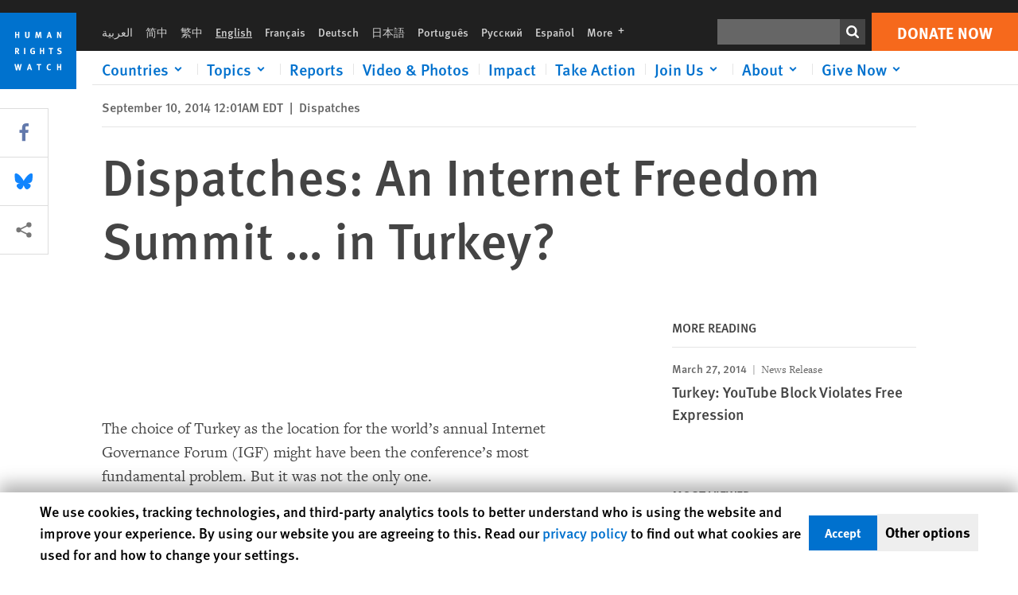

--- FILE ---
content_type: text/javascript
request_url: https://www.hrw.org/sites/default/files/js/js_3VLTw6oSS50LbhgwVrA8H3DZxfwqIKYPOVp18Vm0eU8.js?scope=footer&delta=0&language=en&theme=hrw_design&include=eJyVjtEOgzAIRX-o2k9qsCWWrKUGcJt_PzUatzf3xoFzyY1N0MdWp8bIpn2WV7iw62obqGDICAnFxXt2RZ7_cYMJ4o1AguISGBRYUPyAGZ7URB2-rRA_fJJ5gtIf6LYHCZVG9tvvnXUeR1Sjxv4X96ut0cZl8efwLVRiqlCCZliLHtTt5NTAaNWiniWuzQeV2Y0I
body_size: 168136
content:
/* @license GPL-2.0-or-later https://www.drupal.org/licensing/faq */
/*! jQuery v3.5.1 | (c) JS Foundation and other contributors | jquery.org/license */
!function(e,t){"use strict";"object"==typeof module&&"object"==typeof module.exports?module.exports=e.document?t(e,!0):function(e){if(!e.document)throw new Error("jQuery requires a window with a document");return t(e)}:t(e)}("undefined"!=typeof window?window:this,function(C,e){"use strict";var t=[],r=Object.getPrototypeOf,s=t.slice,g=t.flat?function(e){return t.flat.call(e)}:function(e){return t.concat.apply([],e)},u=t.push,i=t.indexOf,n={},o=n.toString,v=n.hasOwnProperty,a=v.toString,l=a.call(Object),y={},m=function(e){return"function"==typeof e&&"number"!=typeof e.nodeType},x=function(e){return null!=e&&e===e.window},E=C.document,c={type:!0,src:!0,nonce:!0,noModule:!0};function b(e,t,n){var r,i,o=(n=n||E).createElement("script");if(o.text=e,t)for(r in c)(i=t[r]||t.getAttribute&&t.getAttribute(r))&&o.setAttribute(r,i);n.head.appendChild(o).parentNode.removeChild(o)}function w(e){return null==e?e+"":"object"==typeof e||"function"==typeof e?n[o.call(e)]||"object":typeof e}var f="3.5.1",S=function(e,t){return new S.fn.init(e,t)};function p(e){var t=!!e&&"length"in e&&e.length,n=w(e);return!m(e)&&!x(e)&&("array"===n||0===t||"number"==typeof t&&0<t&&t-1 in e)}S.fn=S.prototype={jquery:f,constructor:S,length:0,toArray:function(){return s.call(this)},get:function(e){return null==e?s.call(this):e<0?this[e+this.length]:this[e]},pushStack:function(e){var t=S.merge(this.constructor(),e);return t.prevObject=this,t},each:function(e){return S.each(this,e)},map:function(n){return this.pushStack(S.map(this,function(e,t){return n.call(e,t,e)}))},slice:function(){return this.pushStack(s.apply(this,arguments))},first:function(){return this.eq(0)},last:function(){return this.eq(-1)},even:function(){return this.pushStack(S.grep(this,function(e,t){return(t+1)%2}))},odd:function(){return this.pushStack(S.grep(this,function(e,t){return t%2}))},eq:function(e){var t=this.length,n=+e+(e<0?t:0);return this.pushStack(0<=n&&n<t?[this[n]]:[])},end:function(){return this.prevObject||this.constructor()},push:u,sort:t.sort,splice:t.splice},S.extend=S.fn.extend=function(){var e,t,n,r,i,o,a=arguments[0]||{},s=1,u=arguments.length,l=!1;for("boolean"==typeof a&&(l=a,a=arguments[s]||{},s++),"object"==typeof a||m(a)||(a={}),s===u&&(a=this,s--);s<u;s++)if(null!=(e=arguments[s]))for(t in e)r=e[t],"__proto__"!==t&&a!==r&&(l&&r&&(S.isPlainObject(r)||(i=Array.isArray(r)))?(n=a[t],o=i&&!Array.isArray(n)?[]:i||S.isPlainObject(n)?n:{},i=!1,a[t]=S.extend(l,o,r)):void 0!==r&&(a[t]=r));return a},S.extend({expando:"jQuery"+(f+Math.random()).replace(/\D/g,""),isReady:!0,error:function(e){throw new Error(e)},noop:function(){},isPlainObject:function(e){var t,n;return!(!e||"[object Object]"!==o.call(e))&&(!(t=r(e))||"function"==typeof(n=v.call(t,"constructor")&&t.constructor)&&a.call(n)===l)},isEmptyObject:function(e){var t;for(t in e)return!1;return!0},globalEval:function(e,t,n){b(e,{nonce:t&&t.nonce},n)},each:function(e,t){var n,r=0;if(p(e)){for(n=e.length;r<n;r++)if(!1===t.call(e[r],r,e[r]))break}else for(r in e)if(!1===t.call(e[r],r,e[r]))break;return e},makeArray:function(e,t){var n=t||[];return null!=e&&(p(Object(e))?S.merge(n,"string"==typeof e?[e]:e):u.call(n,e)),n},inArray:function(e,t,n){return null==t?-1:i.call(t,e,n)},merge:function(e,t){for(var n=+t.length,r=0,i=e.length;r<n;r++)e[i++]=t[r];return e.length=i,e},grep:function(e,t,n){for(var r=[],i=0,o=e.length,a=!n;i<o;i++)!t(e[i],i)!==a&&r.push(e[i]);return r},map:function(e,t,n){var r,i,o=0,a=[];if(p(e))for(r=e.length;o<r;o++)null!=(i=t(e[o],o,n))&&a.push(i);else for(o in e)null!=(i=t(e[o],o,n))&&a.push(i);return g(a)},guid:1,support:y}),"function"==typeof Symbol&&(S.fn[Symbol.iterator]=t[Symbol.iterator]),S.each("Boolean Number String Function Array Date RegExp Object Error Symbol".split(" "),function(e,t){n["[object "+t+"]"]=t.toLowerCase()});var d=function(n){var e,d,b,o,i,h,f,g,w,u,l,T,C,a,E,v,s,c,y,S="sizzle"+1*new Date,p=n.document,k=0,r=0,m=ue(),x=ue(),A=ue(),N=ue(),D=function(e,t){return e===t&&(l=!0),0},j={}.hasOwnProperty,t=[],q=t.pop,L=t.push,H=t.push,O=t.slice,P=function(e,t){for(var n=0,r=e.length;n<r;n++)if(e[n]===t)return n;return-1},R="checked|selected|async|autofocus|autoplay|controls|defer|disabled|hidden|ismap|loop|multiple|open|readonly|required|scoped",M="[\\x20\\t\\r\\n\\f]",I="(?:\\\\[\\da-fA-F]{1,6}"+M+"?|\\\\[^\\r\\n\\f]|[\\w-]|[^\0-\\x7f])+",W="\\["+M+"*("+I+")(?:"+M+"*([*^$|!~]?=)"+M+"*(?:'((?:\\\\.|[^\\\\'])*)'|\"((?:\\\\.|[^\\\\\"])*)\"|("+I+"))|)"+M+"*\\]",F=":("+I+")(?:\\((('((?:\\\\.|[^\\\\'])*)'|\"((?:\\\\.|[^\\\\\"])*)\")|((?:\\\\.|[^\\\\()[\\]]|"+W+")*)|.*)\\)|)",B=new RegExp(M+"+","g"),$=new RegExp("^"+M+"+|((?:^|[^\\\\])(?:\\\\.)*)"+M+"+$","g"),_=new RegExp("^"+M+"*,"+M+"*"),z=new RegExp("^"+M+"*([>+~]|"+M+")"+M+"*"),U=new RegExp(M+"|>"),X=new RegExp(F),V=new RegExp("^"+I+"$"),G={ID:new RegExp("^#("+I+")"),CLASS:new RegExp("^\\.("+I+")"),TAG:new RegExp("^("+I+"|[*])"),ATTR:new RegExp("^"+W),PSEUDO:new RegExp("^"+F),CHILD:new RegExp("^:(only|first|last|nth|nth-last)-(child|of-type)(?:\\("+M+"*(even|odd|(([+-]|)(\\d*)n|)"+M+"*(?:([+-]|)"+M+"*(\\d+)|))"+M+"*\\)|)","i"),bool:new RegExp("^(?:"+R+")$","i"),needsContext:new RegExp("^"+M+"*[>+~]|:(even|odd|eq|gt|lt|nth|first|last)(?:\\("+M+"*((?:-\\d)?\\d*)"+M+"*\\)|)(?=[^-]|$)","i")},Y=/HTML$/i,Q=/^(?:input|select|textarea|button)$/i,J=/^h\d$/i,K=/^[^{]+\{\s*\[native \w/,Z=/^(?:#([\w-]+)|(\w+)|\.([\w-]+))$/,ee=/[+~]/,te=new RegExp("\\\\[\\da-fA-F]{1,6}"+M+"?|\\\\([^\\r\\n\\f])","g"),ne=function(e,t){var n="0x"+e.slice(1)-65536;return t||(n<0?String.fromCharCode(n+65536):String.fromCharCode(n>>10|55296,1023&n|56320))},re=/([\0-\x1f\x7f]|^-?\d)|^-$|[^\0-\x1f\x7f-\uFFFF\w-]/g,ie=function(e,t){return t?"\0"===e?"\ufffd":e.slice(0,-1)+"\\"+e.charCodeAt(e.length-1).toString(16)+" ":"\\"+e},oe=function(){T()},ae=be(function(e){return!0===e.disabled&&"fieldset"===e.nodeName.toLowerCase()},{dir:"parentNode",next:"legend"});try{H.apply(t=O.call(p.childNodes),p.childNodes),t[p.childNodes.length].nodeType}catch(e){H={apply:t.length?function(e,t){L.apply(e,O.call(t))}:function(e,t){var n=e.length,r=0;while(e[n++]=t[r++]);e.length=n-1}}}function se(t,e,n,r){var i,o,a,s,u,l,c,f=e&&e.ownerDocument,p=e?e.nodeType:9;if(n=n||[],"string"!=typeof t||!t||1!==p&&9!==p&&11!==p)return n;if(!r&&(T(e),e=e||C,E)){if(11!==p&&(u=Z.exec(t)))if(i=u[1]){if(9===p){if(!(a=e.getElementById(i)))return n;if(a.id===i)return n.push(a),n}else if(f&&(a=f.getElementById(i))&&y(e,a)&&a.id===i)return n.push(a),n}else{if(u[2])return H.apply(n,e.getElementsByTagName(t)),n;if((i=u[3])&&d.getElementsByClassName&&e.getElementsByClassName)return H.apply(n,e.getElementsByClassName(i)),n}if(d.qsa&&!N[t+" "]&&(!v||!v.test(t))&&(1!==p||"object"!==e.nodeName.toLowerCase())){if(c=t,f=e,1===p&&(U.test(t)||z.test(t))){(f=ee.test(t)&&ye(e.parentNode)||e)===e&&d.scope||((s=e.getAttribute("id"))?s=s.replace(re,ie):e.setAttribute("id",s=S)),o=(l=h(t)).length;while(o--)l[o]=(s?"#"+s:":scope")+" "+xe(l[o]);c=l.join(",")}try{return H.apply(n,f.querySelectorAll(c)),n}catch(e){N(t,!0)}finally{s===S&&e.removeAttribute("id")}}}return g(t.replace($,"$1"),e,n,r)}function ue(){var r=[];return function e(t,n){return r.push(t+" ")>b.cacheLength&&delete e[r.shift()],e[t+" "]=n}}function le(e){return e[S]=!0,e}function ce(e){var t=C.createElement("fieldset");try{return!!e(t)}catch(e){return!1}finally{t.parentNode&&t.parentNode.removeChild(t),t=null}}function fe(e,t){var n=e.split("|"),r=n.length;while(r--)b.attrHandle[n[r]]=t}function pe(e,t){var n=t&&e,r=n&&1===e.nodeType&&1===t.nodeType&&e.sourceIndex-t.sourceIndex;if(r)return r;if(n)while(n=n.nextSibling)if(n===t)return-1;return e?1:-1}function de(t){return function(e){return"input"===e.nodeName.toLowerCase()&&e.type===t}}function he(n){return function(e){var t=e.nodeName.toLowerCase();return("input"===t||"button"===t)&&e.type===n}}function ge(t){return function(e){return"form"in e?e.parentNode&&!1===e.disabled?"label"in e?"label"in e.parentNode?e.parentNode.disabled===t:e.disabled===t:e.isDisabled===t||e.isDisabled!==!t&&ae(e)===t:e.disabled===t:"label"in e&&e.disabled===t}}function ve(a){return le(function(o){return o=+o,le(function(e,t){var n,r=a([],e.length,o),i=r.length;while(i--)e[n=r[i]]&&(e[n]=!(t[n]=e[n]))})})}function ye(e){return e&&"undefined"!=typeof e.getElementsByTagName&&e}for(e in d=se.support={},i=se.isXML=function(e){var t=e.namespaceURI,n=(e.ownerDocument||e).documentElement;return!Y.test(t||n&&n.nodeName||"HTML")},T=se.setDocument=function(e){var t,n,r=e?e.ownerDocument||e:p;return r!=C&&9===r.nodeType&&r.documentElement&&(a=(C=r).documentElement,E=!i(C),p!=C&&(n=C.defaultView)&&n.top!==n&&(n.addEventListener?n.addEventListener("unload",oe,!1):n.attachEvent&&n.attachEvent("onunload",oe)),d.scope=ce(function(e){return a.appendChild(e).appendChild(C.createElement("div")),"undefined"!=typeof e.querySelectorAll&&!e.querySelectorAll(":scope fieldset div").length}),d.attributes=ce(function(e){return e.className="i",!e.getAttribute("className")}),d.getElementsByTagName=ce(function(e){return e.appendChild(C.createComment("")),!e.getElementsByTagName("*").length}),d.getElementsByClassName=K.test(C.getElementsByClassName),d.getById=ce(function(e){return a.appendChild(e).id=S,!C.getElementsByName||!C.getElementsByName(S).length}),d.getById?(b.filter.ID=function(e){var t=e.replace(te,ne);return function(e){return e.getAttribute("id")===t}},b.find.ID=function(e,t){if("undefined"!=typeof t.getElementById&&E){var n=t.getElementById(e);return n?[n]:[]}}):(b.filter.ID=function(e){var n=e.replace(te,ne);return function(e){var t="undefined"!=typeof e.getAttributeNode&&e.getAttributeNode("id");return t&&t.value===n}},b.find.ID=function(e,t){if("undefined"!=typeof t.getElementById&&E){var n,r,i,o=t.getElementById(e);if(o){if((n=o.getAttributeNode("id"))&&n.value===e)return[o];i=t.getElementsByName(e),r=0;while(o=i[r++])if((n=o.getAttributeNode("id"))&&n.value===e)return[o]}return[]}}),b.find.TAG=d.getElementsByTagName?function(e,t){return"undefined"!=typeof t.getElementsByTagName?t.getElementsByTagName(e):d.qsa?t.querySelectorAll(e):void 0}:function(e,t){var n,r=[],i=0,o=t.getElementsByTagName(e);if("*"===e){while(n=o[i++])1===n.nodeType&&r.push(n);return r}return o},b.find.CLASS=d.getElementsByClassName&&function(e,t){if("undefined"!=typeof t.getElementsByClassName&&E)return t.getElementsByClassName(e)},s=[],v=[],(d.qsa=K.test(C.querySelectorAll))&&(ce(function(e){var t;a.appendChild(e).innerHTML="<a id='"+S+"'></a><select id='"+S+"-\r\\' msallowcapture=''><option selected=''></option></select>",e.querySelectorAll("[msallowcapture^='']").length&&v.push("[*^$]="+M+"*(?:''|\"\")"),e.querySelectorAll("[selected]").length||v.push("\\["+M+"*(?:value|"+R+")"),e.querySelectorAll("[id~="+S+"-]").length||v.push("~="),(t=C.createElement("input")).setAttribute("name",""),e.appendChild(t),e.querySelectorAll("[name='']").length||v.push("\\["+M+"*name"+M+"*="+M+"*(?:''|\"\")"),e.querySelectorAll(":checked").length||v.push(":checked"),e.querySelectorAll("a#"+S+"+*").length||v.push(".#.+[+~]"),e.querySelectorAll("\\\f"),v.push("[\\r\\n\\f]")}),ce(function(e){e.innerHTML="<a href='' disabled='disabled'></a><select disabled='disabled'><option/></select>";var t=C.createElement("input");t.setAttribute("type","hidden"),e.appendChild(t).setAttribute("name","D"),e.querySelectorAll("[name=d]").length&&v.push("name"+M+"*[*^$|!~]?="),2!==e.querySelectorAll(":enabled").length&&v.push(":enabled",":disabled"),a.appendChild(e).disabled=!0,2!==e.querySelectorAll(":disabled").length&&v.push(":enabled",":disabled"),e.querySelectorAll("*,:x"),v.push(",.*:")})),(d.matchesSelector=K.test(c=a.matches||a.webkitMatchesSelector||a.mozMatchesSelector||a.oMatchesSelector||a.msMatchesSelector))&&ce(function(e){d.disconnectedMatch=c.call(e,"*"),c.call(e,"[s!='']:x"),s.push("!=",F)}),v=v.length&&new RegExp(v.join("|")),s=s.length&&new RegExp(s.join("|")),t=K.test(a.compareDocumentPosition),y=t||K.test(a.contains)?function(e,t){var n=9===e.nodeType?e.documentElement:e,r=t&&t.parentNode;return e===r||!(!r||1!==r.nodeType||!(n.contains?n.contains(r):e.compareDocumentPosition&&16&e.compareDocumentPosition(r)))}:function(e,t){if(t)while(t=t.parentNode)if(t===e)return!0;return!1},D=t?function(e,t){if(e===t)return l=!0,0;var n=!e.compareDocumentPosition-!t.compareDocumentPosition;return n||(1&(n=(e.ownerDocument||e)==(t.ownerDocument||t)?e.compareDocumentPosition(t):1)||!d.sortDetached&&t.compareDocumentPosition(e)===n?e==C||e.ownerDocument==p&&y(p,e)?-1:t==C||t.ownerDocument==p&&y(p,t)?1:u?P(u,e)-P(u,t):0:4&n?-1:1)}:function(e,t){if(e===t)return l=!0,0;var n,r=0,i=e.parentNode,o=t.parentNode,a=[e],s=[t];if(!i||!o)return e==C?-1:t==C?1:i?-1:o?1:u?P(u,e)-P(u,t):0;if(i===o)return pe(e,t);n=e;while(n=n.parentNode)a.unshift(n);n=t;while(n=n.parentNode)s.unshift(n);while(a[r]===s[r])r++;return r?pe(a[r],s[r]):a[r]==p?-1:s[r]==p?1:0}),C},se.matches=function(e,t){return se(e,null,null,t)},se.matchesSelector=function(e,t){if(T(e),d.matchesSelector&&E&&!N[t+" "]&&(!s||!s.test(t))&&(!v||!v.test(t)))try{var n=c.call(e,t);if(n||d.disconnectedMatch||e.document&&11!==e.document.nodeType)return n}catch(e){N(t,!0)}return 0<se(t,C,null,[e]).length},se.contains=function(e,t){return(e.ownerDocument||e)!=C&&T(e),y(e,t)},se.attr=function(e,t){(e.ownerDocument||e)!=C&&T(e);var n=b.attrHandle[t.toLowerCase()],r=n&&j.call(b.attrHandle,t.toLowerCase())?n(e,t,!E):void 0;return void 0!==r?r:d.attributes||!E?e.getAttribute(t):(r=e.getAttributeNode(t))&&r.specified?r.value:null},se.escape=function(e){return(e+"").replace(re,ie)},se.error=function(e){throw new Error("Syntax error, unrecognized expression: "+e)},se.uniqueSort=function(e){var t,n=[],r=0,i=0;if(l=!d.detectDuplicates,u=!d.sortStable&&e.slice(0),e.sort(D),l){while(t=e[i++])t===e[i]&&(r=n.push(i));while(r--)e.splice(n[r],1)}return u=null,e},o=se.getText=function(e){var t,n="",r=0,i=e.nodeType;if(i){if(1===i||9===i||11===i){if("string"==typeof e.textContent)return e.textContent;for(e=e.firstChild;e;e=e.nextSibling)n+=o(e)}else if(3===i||4===i)return e.nodeValue}else while(t=e[r++])n+=o(t);return n},(b=se.selectors={cacheLength:50,createPseudo:le,match:G,attrHandle:{},find:{},relative:{">":{dir:"parentNode",first:!0}," ":{dir:"parentNode"},"+":{dir:"previousSibling",first:!0},"~":{dir:"previousSibling"}},preFilter:{ATTR:function(e){return e[1]=e[1].replace(te,ne),e[3]=(e[3]||e[4]||e[5]||"").replace(te,ne),"~="===e[2]&&(e[3]=" "+e[3]+" "),e.slice(0,4)},CHILD:function(e){return e[1]=e[1].toLowerCase(),"nth"===e[1].slice(0,3)?(e[3]||se.error(e[0]),e[4]=+(e[4]?e[5]+(e[6]||1):2*("even"===e[3]||"odd"===e[3])),e[5]=+(e[7]+e[8]||"odd"===e[3])):e[3]&&se.error(e[0]),e},PSEUDO:function(e){var t,n=!e[6]&&e[2];return G.CHILD.test(e[0])?null:(e[3]?e[2]=e[4]||e[5]||"":n&&X.test(n)&&(t=h(n,!0))&&(t=n.indexOf(")",n.length-t)-n.length)&&(e[0]=e[0].slice(0,t),e[2]=n.slice(0,t)),e.slice(0,3))}},filter:{TAG:function(e){var t=e.replace(te,ne).toLowerCase();return"*"===e?function(){return!0}:function(e){return e.nodeName&&e.nodeName.toLowerCase()===t}},CLASS:function(e){var t=m[e+" "];return t||(t=new RegExp("(^|"+M+")"+e+"("+M+"|$)"))&&m(e,function(e){return t.test("string"==typeof e.className&&e.className||"undefined"!=typeof e.getAttribute&&e.getAttribute("class")||"")})},ATTR:function(n,r,i){return function(e){var t=se.attr(e,n);return null==t?"!="===r:!r||(t+="","="===r?t===i:"!="===r?t!==i:"^="===r?i&&0===t.indexOf(i):"*="===r?i&&-1<t.indexOf(i):"$="===r?i&&t.slice(-i.length)===i:"~="===r?-1<(" "+t.replace(B," ")+" ").indexOf(i):"|="===r&&(t===i||t.slice(0,i.length+1)===i+"-"))}},CHILD:function(h,e,t,g,v){var y="nth"!==h.slice(0,3),m="last"!==h.slice(-4),x="of-type"===e;return 1===g&&0===v?function(e){return!!e.parentNode}:function(e,t,n){var r,i,o,a,s,u,l=y!==m?"nextSibling":"previousSibling",c=e.parentNode,f=x&&e.nodeName.toLowerCase(),p=!n&&!x,d=!1;if(c){if(y){while(l){a=e;while(a=a[l])if(x?a.nodeName.toLowerCase()===f:1===a.nodeType)return!1;u=l="only"===h&&!u&&"nextSibling"}return!0}if(u=[m?c.firstChild:c.lastChild],m&&p){d=(s=(r=(i=(o=(a=c)[S]||(a[S]={}))[a.uniqueID]||(o[a.uniqueID]={}))[h]||[])[0]===k&&r[1])&&r[2],a=s&&c.childNodes[s];while(a=++s&&a&&a[l]||(d=s=0)||u.pop())if(1===a.nodeType&&++d&&a===e){i[h]=[k,s,d];break}}else if(p&&(d=s=(r=(i=(o=(a=e)[S]||(a[S]={}))[a.uniqueID]||(o[a.uniqueID]={}))[h]||[])[0]===k&&r[1]),!1===d)while(a=++s&&a&&a[l]||(d=s=0)||u.pop())if((x?a.nodeName.toLowerCase()===f:1===a.nodeType)&&++d&&(p&&((i=(o=a[S]||(a[S]={}))[a.uniqueID]||(o[a.uniqueID]={}))[h]=[k,d]),a===e))break;return(d-=v)===g||d%g==0&&0<=d/g}}},PSEUDO:function(e,o){var t,a=b.pseudos[e]||b.setFilters[e.toLowerCase()]||se.error("unsupported pseudo: "+e);return a[S]?a(o):1<a.length?(t=[e,e,"",o],b.setFilters.hasOwnProperty(e.toLowerCase())?le(function(e,t){var n,r=a(e,o),i=r.length;while(i--)e[n=P(e,r[i])]=!(t[n]=r[i])}):function(e){return a(e,0,t)}):a}},pseudos:{not:le(function(e){var r=[],i=[],s=f(e.replace($,"$1"));return s[S]?le(function(e,t,n,r){var i,o=s(e,null,r,[]),a=e.length;while(a--)(i=o[a])&&(e[a]=!(t[a]=i))}):function(e,t,n){return r[0]=e,s(r,null,n,i),r[0]=null,!i.pop()}}),has:le(function(t){return function(e){return 0<se(t,e).length}}),contains:le(function(t){return t=t.replace(te,ne),function(e){return-1<(e.textContent||o(e)).indexOf(t)}}),lang:le(function(n){return V.test(n||"")||se.error("unsupported lang: "+n),n=n.replace(te,ne).toLowerCase(),function(e){var t;do{if(t=E?e.lang:e.getAttribute("xml:lang")||e.getAttribute("lang"))return(t=t.toLowerCase())===n||0===t.indexOf(n+"-")}while((e=e.parentNode)&&1===e.nodeType);return!1}}),target:function(e){var t=n.location&&n.location.hash;return t&&t.slice(1)===e.id},root:function(e){return e===a},focus:function(e){return e===C.activeElement&&(!C.hasFocus||C.hasFocus())&&!!(e.type||e.href||~e.tabIndex)},enabled:ge(!1),disabled:ge(!0),checked:function(e){var t=e.nodeName.toLowerCase();return"input"===t&&!!e.checked||"option"===t&&!!e.selected},selected:function(e){return e.parentNode&&e.parentNode.selectedIndex,!0===e.selected},empty:function(e){for(e=e.firstChild;e;e=e.nextSibling)if(e.nodeType<6)return!1;return!0},parent:function(e){return!b.pseudos.empty(e)},header:function(e){return J.test(e.nodeName)},input:function(e){return Q.test(e.nodeName)},button:function(e){var t=e.nodeName.toLowerCase();return"input"===t&&"button"===e.type||"button"===t},text:function(e){var t;return"input"===e.nodeName.toLowerCase()&&"text"===e.type&&(null==(t=e.getAttribute("type"))||"text"===t.toLowerCase())},first:ve(function(){return[0]}),last:ve(function(e,t){return[t-1]}),eq:ve(function(e,t,n){return[n<0?n+t:n]}),even:ve(function(e,t){for(var n=0;n<t;n+=2)e.push(n);return e}),odd:ve(function(e,t){for(var n=1;n<t;n+=2)e.push(n);return e}),lt:ve(function(e,t,n){for(var r=n<0?n+t:t<n?t:n;0<=--r;)e.push(r);return e}),gt:ve(function(e,t,n){for(var r=n<0?n+t:n;++r<t;)e.push(r);return e})}}).pseudos.nth=b.pseudos.eq,{radio:!0,checkbox:!0,file:!0,password:!0,image:!0})b.pseudos[e]=de(e);for(e in{submit:!0,reset:!0})b.pseudos[e]=he(e);function me(){}function xe(e){for(var t=0,n=e.length,r="";t<n;t++)r+=e[t].value;return r}function be(s,e,t){var u=e.dir,l=e.next,c=l||u,f=t&&"parentNode"===c,p=r++;return e.first?function(e,t,n){while(e=e[u])if(1===e.nodeType||f)return s(e,t,n);return!1}:function(e,t,n){var r,i,o,a=[k,p];if(n){while(e=e[u])if((1===e.nodeType||f)&&s(e,t,n))return!0}else while(e=e[u])if(1===e.nodeType||f)if(i=(o=e[S]||(e[S]={}))[e.uniqueID]||(o[e.uniqueID]={}),l&&l===e.nodeName.toLowerCase())e=e[u]||e;else{if((r=i[c])&&r[0]===k&&r[1]===p)return a[2]=r[2];if((i[c]=a)[2]=s(e,t,n))return!0}return!1}}function we(i){return 1<i.length?function(e,t,n){var r=i.length;while(r--)if(!i[r](e,t,n))return!1;return!0}:i[0]}function Te(e,t,n,r,i){for(var o,a=[],s=0,u=e.length,l=null!=t;s<u;s++)(o=e[s])&&(n&&!n(o,r,i)||(a.push(o),l&&t.push(s)));return a}function Ce(d,h,g,v,y,e){return v&&!v[S]&&(v=Ce(v)),y&&!y[S]&&(y=Ce(y,e)),le(function(e,t,n,r){var i,o,a,s=[],u=[],l=t.length,c=e||function(e,t,n){for(var r=0,i=t.length;r<i;r++)se(e,t[r],n);return n}(h||"*",n.nodeType?[n]:n,[]),f=!d||!e&&h?c:Te(c,s,d,n,r),p=g?y||(e?d:l||v)?[]:t:f;if(g&&g(f,p,n,r),v){i=Te(p,u),v(i,[],n,r),o=i.length;while(o--)(a=i[o])&&(p[u[o]]=!(f[u[o]]=a))}if(e){if(y||d){if(y){i=[],o=p.length;while(o--)(a=p[o])&&i.push(f[o]=a);y(null,p=[],i,r)}o=p.length;while(o--)(a=p[o])&&-1<(i=y?P(e,a):s[o])&&(e[i]=!(t[i]=a))}}else p=Te(p===t?p.splice(l,p.length):p),y?y(null,t,p,r):H.apply(t,p)})}function Ee(e){for(var i,t,n,r=e.length,o=b.relative[e[0].type],a=o||b.relative[" "],s=o?1:0,u=be(function(e){return e===i},a,!0),l=be(function(e){return-1<P(i,e)},a,!0),c=[function(e,t,n){var r=!o&&(n||t!==w)||((i=t).nodeType?u(e,t,n):l(e,t,n));return i=null,r}];s<r;s++)if(t=b.relative[e[s].type])c=[be(we(c),t)];else{if((t=b.filter[e[s].type].apply(null,e[s].matches))[S]){for(n=++s;n<r;n++)if(b.relative[e[n].type])break;return Ce(1<s&&we(c),1<s&&xe(e.slice(0,s-1).concat({value:" "===e[s-2].type?"*":""})).replace($,"$1"),t,s<n&&Ee(e.slice(s,n)),n<r&&Ee(e=e.slice(n)),n<r&&xe(e))}c.push(t)}return we(c)}return me.prototype=b.filters=b.pseudos,b.setFilters=new me,h=se.tokenize=function(e,t){var n,r,i,o,a,s,u,l=x[e+" "];if(l)return t?0:l.slice(0);a=e,s=[],u=b.preFilter;while(a){for(o in n&&!(r=_.exec(a))||(r&&(a=a.slice(r[0].length)||a),s.push(i=[])),n=!1,(r=z.exec(a))&&(n=r.shift(),i.push({value:n,type:r[0].replace($," ")}),a=a.slice(n.length)),b.filter)!(r=G[o].exec(a))||u[o]&&!(r=u[o](r))||(n=r.shift(),i.push({value:n,type:o,matches:r}),a=a.slice(n.length));if(!n)break}return t?a.length:a?se.error(e):x(e,s).slice(0)},f=se.compile=function(e,t){var n,v,y,m,x,r,i=[],o=[],a=A[e+" "];if(!a){t||(t=h(e)),n=t.length;while(n--)(a=Ee(t[n]))[S]?i.push(a):o.push(a);(a=A(e,(v=o,m=0<(y=i).length,x=0<v.length,r=function(e,t,n,r,i){var o,a,s,u=0,l="0",c=e&&[],f=[],p=w,d=e||x&&b.find.TAG("*",i),h=k+=null==p?1:Math.random()||.1,g=d.length;for(i&&(w=t==C||t||i);l!==g&&null!=(o=d[l]);l++){if(x&&o){a=0,t||o.ownerDocument==C||(T(o),n=!E);while(s=v[a++])if(s(o,t||C,n)){r.push(o);break}i&&(k=h)}m&&((o=!s&&o)&&u--,e&&c.push(o))}if(u+=l,m&&l!==u){a=0;while(s=y[a++])s(c,f,t,n);if(e){if(0<u)while(l--)c[l]||f[l]||(f[l]=q.call(r));f=Te(f)}H.apply(r,f),i&&!e&&0<f.length&&1<u+y.length&&se.uniqueSort(r)}return i&&(k=h,w=p),c},m?le(r):r))).selector=e}return a},g=se.select=function(e,t,n,r){var i,o,a,s,u,l="function"==typeof e&&e,c=!r&&h(e=l.selector||e);if(n=n||[],1===c.length){if(2<(o=c[0]=c[0].slice(0)).length&&"ID"===(a=o[0]).type&&9===t.nodeType&&E&&b.relative[o[1].type]){if(!(t=(b.find.ID(a.matches[0].replace(te,ne),t)||[])[0]))return n;l&&(t=t.parentNode),e=e.slice(o.shift().value.length)}i=G.needsContext.test(e)?0:o.length;while(i--){if(a=o[i],b.relative[s=a.type])break;if((u=b.find[s])&&(r=u(a.matches[0].replace(te,ne),ee.test(o[0].type)&&ye(t.parentNode)||t))){if(o.splice(i,1),!(e=r.length&&xe(o)))return H.apply(n,r),n;break}}}return(l||f(e,c))(r,t,!E,n,!t||ee.test(e)&&ye(t.parentNode)||t),n},d.sortStable=S.split("").sort(D).join("")===S,d.detectDuplicates=!!l,T(),d.sortDetached=ce(function(e){return 1&e.compareDocumentPosition(C.createElement("fieldset"))}),ce(function(e){return e.innerHTML="<a href='#'></a>","#"===e.firstChild.getAttribute("href")})||fe("type|href|height|width",function(e,t,n){if(!n)return e.getAttribute(t,"type"===t.toLowerCase()?1:2)}),d.attributes&&ce(function(e){return e.innerHTML="<input/>",e.firstChild.setAttribute("value",""),""===e.firstChild.getAttribute("value")})||fe("value",function(e,t,n){if(!n&&"input"===e.nodeName.toLowerCase())return e.defaultValue}),ce(function(e){return null==e.getAttribute("disabled")})||fe(R,function(e,t,n){var r;if(!n)return!0===e[t]?t.toLowerCase():(r=e.getAttributeNode(t))&&r.specified?r.value:null}),se}(C);S.find=d,S.expr=d.selectors,S.expr[":"]=S.expr.pseudos,S.uniqueSort=S.unique=d.uniqueSort,S.text=d.getText,S.isXMLDoc=d.isXML,S.contains=d.contains,S.escapeSelector=d.escape;var h=function(e,t,n){var r=[],i=void 0!==n;while((e=e[t])&&9!==e.nodeType)if(1===e.nodeType){if(i&&S(e).is(n))break;r.push(e)}return r},T=function(e,t){for(var n=[];e;e=e.nextSibling)1===e.nodeType&&e!==t&&n.push(e);return n},k=S.expr.match.needsContext;function A(e,t){return e.nodeName&&e.nodeName.toLowerCase()===t.toLowerCase()}var N=/^<([a-z][^\/\0>:\x20\t\r\n\f]*)[\x20\t\r\n\f]*\/?>(?:<\/\1>|)$/i;function D(e,n,r){return m(n)?S.grep(e,function(e,t){return!!n.call(e,t,e)!==r}):n.nodeType?S.grep(e,function(e){return e===n!==r}):"string"!=typeof n?S.grep(e,function(e){return-1<i.call(n,e)!==r}):S.filter(n,e,r)}S.filter=function(e,t,n){var r=t[0];return n&&(e=":not("+e+")"),1===t.length&&1===r.nodeType?S.find.matchesSelector(r,e)?[r]:[]:S.find.matches(e,S.grep(t,function(e){return 1===e.nodeType}))},S.fn.extend({find:function(e){var t,n,r=this.length,i=this;if("string"!=typeof e)return this.pushStack(S(e).filter(function(){for(t=0;t<r;t++)if(S.contains(i[t],this))return!0}));for(n=this.pushStack([]),t=0;t<r;t++)S.find(e,i[t],n);return 1<r?S.uniqueSort(n):n},filter:function(e){return this.pushStack(D(this,e||[],!1))},not:function(e){return this.pushStack(D(this,e||[],!0))},is:function(e){return!!D(this,"string"==typeof e&&k.test(e)?S(e):e||[],!1).length}});var j,q=/^(?:\s*(<[\w\W]+>)[^>]*|#([\w-]+))$/;(S.fn.init=function(e,t,n){var r,i;if(!e)return this;if(n=n||j,"string"==typeof e){if(!(r="<"===e[0]&&">"===e[e.length-1]&&3<=e.length?[null,e,null]:q.exec(e))||!r[1]&&t)return!t||t.jquery?(t||n).find(e):this.constructor(t).find(e);if(r[1]){if(t=t instanceof S?t[0]:t,S.merge(this,S.parseHTML(r[1],t&&t.nodeType?t.ownerDocument||t:E,!0)),N.test(r[1])&&S.isPlainObject(t))for(r in t)m(this[r])?this[r](t[r]):this.attr(r,t[r]);return this}return(i=E.getElementById(r[2]))&&(this[0]=i,this.length=1),this}return e.nodeType?(this[0]=e,this.length=1,this):m(e)?void 0!==n.ready?n.ready(e):e(S):S.makeArray(e,this)}).prototype=S.fn,j=S(E);var L=/^(?:parents|prev(?:Until|All))/,H={children:!0,contents:!0,next:!0,prev:!0};function O(e,t){while((e=e[t])&&1!==e.nodeType);return e}S.fn.extend({has:function(e){var t=S(e,this),n=t.length;return this.filter(function(){for(var e=0;e<n;e++)if(S.contains(this,t[e]))return!0})},closest:function(e,t){var n,r=0,i=this.length,o=[],a="string"!=typeof e&&S(e);if(!k.test(e))for(;r<i;r++)for(n=this[r];n&&n!==t;n=n.parentNode)if(n.nodeType<11&&(a?-1<a.index(n):1===n.nodeType&&S.find.matchesSelector(n,e))){o.push(n);break}return this.pushStack(1<o.length?S.uniqueSort(o):o)},index:function(e){return e?"string"==typeof e?i.call(S(e),this[0]):i.call(this,e.jquery?e[0]:e):this[0]&&this[0].parentNode?this.first().prevAll().length:-1},add:function(e,t){return this.pushStack(S.uniqueSort(S.merge(this.get(),S(e,t))))},addBack:function(e){return this.add(null==e?this.prevObject:this.prevObject.filter(e))}}),S.each({parent:function(e){var t=e.parentNode;return t&&11!==t.nodeType?t:null},parents:function(e){return h(e,"parentNode")},parentsUntil:function(e,t,n){return h(e,"parentNode",n)},next:function(e){return O(e,"nextSibling")},prev:function(e){return O(e,"previousSibling")},nextAll:function(e){return h(e,"nextSibling")},prevAll:function(e){return h(e,"previousSibling")},nextUntil:function(e,t,n){return h(e,"nextSibling",n)},prevUntil:function(e,t,n){return h(e,"previousSibling",n)},siblings:function(e){return T((e.parentNode||{}).firstChild,e)},children:function(e){return T(e.firstChild)},contents:function(e){return null!=e.contentDocument&&r(e.contentDocument)?e.contentDocument:(A(e,"template")&&(e=e.content||e),S.merge([],e.childNodes))}},function(r,i){S.fn[r]=function(e,t){var n=S.map(this,i,e);return"Until"!==r.slice(-5)&&(t=e),t&&"string"==typeof t&&(n=S.filter(t,n)),1<this.length&&(H[r]||S.uniqueSort(n),L.test(r)&&n.reverse()),this.pushStack(n)}});var P=/[^\x20\t\r\n\f]+/g;function R(e){return e}function M(e){throw e}function I(e,t,n,r){var i;try{e&&m(i=e.promise)?i.call(e).done(t).fail(n):e&&m(i=e.then)?i.call(e,t,n):t.apply(void 0,[e].slice(r))}catch(e){n.apply(void 0,[e])}}S.Callbacks=function(r){var e,n;r="string"==typeof r?(e=r,n={},S.each(e.match(P)||[],function(e,t){n[t]=!0}),n):S.extend({},r);var i,t,o,a,s=[],u=[],l=-1,c=function(){for(a=a||r.once,o=i=!0;u.length;l=-1){t=u.shift();while(++l<s.length)!1===s[l].apply(t[0],t[1])&&r.stopOnFalse&&(l=s.length,t=!1)}r.memory||(t=!1),i=!1,a&&(s=t?[]:"")},f={add:function(){return s&&(t&&!i&&(l=s.length-1,u.push(t)),function n(e){S.each(e,function(e,t){m(t)?r.unique&&f.has(t)||s.push(t):t&&t.length&&"string"!==w(t)&&n(t)})}(arguments),t&&!i&&c()),this},remove:function(){return S.each(arguments,function(e,t){var n;while(-1<(n=S.inArray(t,s,n)))s.splice(n,1),n<=l&&l--}),this},has:function(e){return e?-1<S.inArray(e,s):0<s.length},empty:function(){return s&&(s=[]),this},disable:function(){return a=u=[],s=t="",this},disabled:function(){return!s},lock:function(){return a=u=[],t||i||(s=t=""),this},locked:function(){return!!a},fireWith:function(e,t){return a||(t=[e,(t=t||[]).slice?t.slice():t],u.push(t),i||c()),this},fire:function(){return f.fireWith(this,arguments),this},fired:function(){return!!o}};return f},S.extend({Deferred:function(e){var o=[["notify","progress",S.Callbacks("memory"),S.Callbacks("memory"),2],["resolve","done",S.Callbacks("once memory"),S.Callbacks("once memory"),0,"resolved"],["reject","fail",S.Callbacks("once memory"),S.Callbacks("once memory"),1,"rejected"]],i="pending",a={state:function(){return i},always:function(){return s.done(arguments).fail(arguments),this},"catch":function(e){return a.then(null,e)},pipe:function(){var i=arguments;return S.Deferred(function(r){S.each(o,function(e,t){var n=m(i[t[4]])&&i[t[4]];s[t[1]](function(){var e=n&&n.apply(this,arguments);e&&m(e.promise)?e.promise().progress(r.notify).done(r.resolve).fail(r.reject):r[t[0]+"With"](this,n?[e]:arguments)})}),i=null}).promise()},then:function(t,n,r){var u=0;function l(i,o,a,s){return function(){var n=this,r=arguments,e=function(){var e,t;if(!(i<u)){if((e=a.apply(n,r))===o.promise())throw new TypeError("Thenable self-resolution");t=e&&("object"==typeof e||"function"==typeof e)&&e.then,m(t)?s?t.call(e,l(u,o,R,s),l(u,o,M,s)):(u++,t.call(e,l(u,o,R,s),l(u,o,M,s),l(u,o,R,o.notifyWith))):(a!==R&&(n=void 0,r=[e]),(s||o.resolveWith)(n,r))}},t=s?e:function(){try{e()}catch(e){S.Deferred.exceptionHook&&S.Deferred.exceptionHook(e,t.stackTrace),u<=i+1&&(a!==M&&(n=void 0,r=[e]),o.rejectWith(n,r))}};i?t():(S.Deferred.getStackHook&&(t.stackTrace=S.Deferred.getStackHook()),C.setTimeout(t))}}return S.Deferred(function(e){o[0][3].add(l(0,e,m(r)?r:R,e.notifyWith)),o[1][3].add(l(0,e,m(t)?t:R)),o[2][3].add(l(0,e,m(n)?n:M))}).promise()},promise:function(e){return null!=e?S.extend(e,a):a}},s={};return S.each(o,function(e,t){var n=t[2],r=t[5];a[t[1]]=n.add,r&&n.add(function(){i=r},o[3-e][2].disable,o[3-e][3].disable,o[0][2].lock,o[0][3].lock),n.add(t[3].fire),s[t[0]]=function(){return s[t[0]+"With"](this===s?void 0:this,arguments),this},s[t[0]+"With"]=n.fireWith}),a.promise(s),e&&e.call(s,s),s},when:function(e){var n=arguments.length,t=n,r=Array(t),i=s.call(arguments),o=S.Deferred(),a=function(t){return function(e){r[t]=this,i[t]=1<arguments.length?s.call(arguments):e,--n||o.resolveWith(r,i)}};if(n<=1&&(I(e,o.done(a(t)).resolve,o.reject,!n),"pending"===o.state()||m(i[t]&&i[t].then)))return o.then();while(t--)I(i[t],a(t),o.reject);return o.promise()}});var W=/^(Eval|Internal|Range|Reference|Syntax|Type|URI)Error$/;S.Deferred.exceptionHook=function(e,t){C.console&&C.console.warn&&e&&W.test(e.name)&&C.console.warn("jQuery.Deferred exception: "+e.message,e.stack,t)},S.readyException=function(e){C.setTimeout(function(){throw e})};var F=S.Deferred();function B(){E.removeEventListener("DOMContentLoaded",B),C.removeEventListener("load",B),S.ready()}S.fn.ready=function(e){return F.then(e)["catch"](function(e){S.readyException(e)}),this},S.extend({isReady:!1,readyWait:1,ready:function(e){(!0===e?--S.readyWait:S.isReady)||(S.isReady=!0)!==e&&0<--S.readyWait||F.resolveWith(E,[S])}}),S.ready.then=F.then,"complete"===E.readyState||"loading"!==E.readyState&&!E.documentElement.doScroll?C.setTimeout(S.ready):(E.addEventListener("DOMContentLoaded",B),C.addEventListener("load",B));var $=function(e,t,n,r,i,o,a){var s=0,u=e.length,l=null==n;if("object"===w(n))for(s in i=!0,n)$(e,t,s,n[s],!0,o,a);else if(void 0!==r&&(i=!0,m(r)||(a=!0),l&&(a?(t.call(e,r),t=null):(l=t,t=function(e,t,n){return l.call(S(e),n)})),t))for(;s<u;s++)t(e[s],n,a?r:r.call(e[s],s,t(e[s],n)));return i?e:l?t.call(e):u?t(e[0],n):o},_=/^-ms-/,z=/-([a-z])/g;function U(e,t){return t.toUpperCase()}function X(e){return e.replace(_,"ms-").replace(z,U)}var V=function(e){return 1===e.nodeType||9===e.nodeType||!+e.nodeType};function G(){this.expando=S.expando+G.uid++}G.uid=1,G.prototype={cache:function(e){var t=e[this.expando];return t||(t={},V(e)&&(e.nodeType?e[this.expando]=t:Object.defineProperty(e,this.expando,{value:t,configurable:!0}))),t},set:function(e,t,n){var r,i=this.cache(e);if("string"==typeof t)i[X(t)]=n;else for(r in t)i[X(r)]=t[r];return i},get:function(e,t){return void 0===t?this.cache(e):e[this.expando]&&e[this.expando][X(t)]},access:function(e,t,n){return void 0===t||t&&"string"==typeof t&&void 0===n?this.get(e,t):(this.set(e,t,n),void 0!==n?n:t)},remove:function(e,t){var n,r=e[this.expando];if(void 0!==r){if(void 0!==t){n=(t=Array.isArray(t)?t.map(X):(t=X(t))in r?[t]:t.match(P)||[]).length;while(n--)delete r[t[n]]}(void 0===t||S.isEmptyObject(r))&&(e.nodeType?e[this.expando]=void 0:delete e[this.expando])}},hasData:function(e){var t=e[this.expando];return void 0!==t&&!S.isEmptyObject(t)}};var Y=new G,Q=new G,J=/^(?:\{[\w\W]*\}|\[[\w\W]*\])$/,K=/[A-Z]/g;function Z(e,t,n){var r,i;if(void 0===n&&1===e.nodeType)if(r="data-"+t.replace(K,"-$&").toLowerCase(),"string"==typeof(n=e.getAttribute(r))){try{n="true"===(i=n)||"false"!==i&&("null"===i?null:i===+i+""?+i:J.test(i)?JSON.parse(i):i)}catch(e){}Q.set(e,t,n)}else n=void 0;return n}S.extend({hasData:function(e){return Q.hasData(e)||Y.hasData(e)},data:function(e,t,n){return Q.access(e,t,n)},removeData:function(e,t){Q.remove(e,t)},_data:function(e,t,n){return Y.access(e,t,n)},_removeData:function(e,t){Y.remove(e,t)}}),S.fn.extend({data:function(n,e){var t,r,i,o=this[0],a=o&&o.attributes;if(void 0===n){if(this.length&&(i=Q.get(o),1===o.nodeType&&!Y.get(o,"hasDataAttrs"))){t=a.length;while(t--)a[t]&&0===(r=a[t].name).indexOf("data-")&&(r=X(r.slice(5)),Z(o,r,i[r]));Y.set(o,"hasDataAttrs",!0)}return i}return"object"==typeof n?this.each(function(){Q.set(this,n)}):$(this,function(e){var t;if(o&&void 0===e)return void 0!==(t=Q.get(o,n))?t:void 0!==(t=Z(o,n))?t:void 0;this.each(function(){Q.set(this,n,e)})},null,e,1<arguments.length,null,!0)},removeData:function(e){return this.each(function(){Q.remove(this,e)})}}),S.extend({queue:function(e,t,n){var r;if(e)return t=(t||"fx")+"queue",r=Y.get(e,t),n&&(!r||Array.isArray(n)?r=Y.access(e,t,S.makeArray(n)):r.push(n)),r||[]},dequeue:function(e,t){t=t||"fx";var n=S.queue(e,t),r=n.length,i=n.shift(),o=S._queueHooks(e,t);"inprogress"===i&&(i=n.shift(),r--),i&&("fx"===t&&n.unshift("inprogress"),delete o.stop,i.call(e,function(){S.dequeue(e,t)},o)),!r&&o&&o.empty.fire()},_queueHooks:function(e,t){var n=t+"queueHooks";return Y.get(e,n)||Y.access(e,n,{empty:S.Callbacks("once memory").add(function(){Y.remove(e,[t+"queue",n])})})}}),S.fn.extend({queue:function(t,n){var e=2;return"string"!=typeof t&&(n=t,t="fx",e--),arguments.length<e?S.queue(this[0],t):void 0===n?this:this.each(function(){var e=S.queue(this,t,n);S._queueHooks(this,t),"fx"===t&&"inprogress"!==e[0]&&S.dequeue(this,t)})},dequeue:function(e){return this.each(function(){S.dequeue(this,e)})},clearQueue:function(e){return this.queue(e||"fx",[])},promise:function(e,t){var n,r=1,i=S.Deferred(),o=this,a=this.length,s=function(){--r||i.resolveWith(o,[o])};"string"!=typeof e&&(t=e,e=void 0),e=e||"fx";while(a--)(n=Y.get(o[a],e+"queueHooks"))&&n.empty&&(r++,n.empty.add(s));return s(),i.promise(t)}});var ee=/[+-]?(?:\d*\.|)\d+(?:[eE][+-]?\d+|)/.source,te=new RegExp("^(?:([+-])=|)("+ee+")([a-z%]*)$","i"),ne=["Top","Right","Bottom","Left"],re=E.documentElement,ie=function(e){return S.contains(e.ownerDocument,e)},oe={composed:!0};re.getRootNode&&(ie=function(e){return S.contains(e.ownerDocument,e)||e.getRootNode(oe)===e.ownerDocument});var ae=function(e,t){return"none"===(e=t||e).style.display||""===e.style.display&&ie(e)&&"none"===S.css(e,"display")};function se(e,t,n,r){var i,o,a=20,s=r?function(){return r.cur()}:function(){return S.css(e,t,"")},u=s(),l=n&&n[3]||(S.cssNumber[t]?"":"px"),c=e.nodeType&&(S.cssNumber[t]||"px"!==l&&+u)&&te.exec(S.css(e,t));if(c&&c[3]!==l){u/=2,l=l||c[3],c=+u||1;while(a--)S.style(e,t,c+l),(1-o)*(1-(o=s()/u||.5))<=0&&(a=0),c/=o;c*=2,S.style(e,t,c+l),n=n||[]}return n&&(c=+c||+u||0,i=n[1]?c+(n[1]+1)*n[2]:+n[2],r&&(r.unit=l,r.start=c,r.end=i)),i}var ue={};function le(e,t){for(var n,r,i,o,a,s,u,l=[],c=0,f=e.length;c<f;c++)(r=e[c]).style&&(n=r.style.display,t?("none"===n&&(l[c]=Y.get(r,"display")||null,l[c]||(r.style.display="")),""===r.style.display&&ae(r)&&(l[c]=(u=a=o=void 0,a=(i=r).ownerDocument,s=i.nodeName,(u=ue[s])||(o=a.body.appendChild(a.createElement(s)),u=S.css(o,"display"),o.parentNode.removeChild(o),"none"===u&&(u="block"),ue[s]=u)))):"none"!==n&&(l[c]="none",Y.set(r,"display",n)));for(c=0;c<f;c++)null!=l[c]&&(e[c].style.display=l[c]);return e}S.fn.extend({show:function(){return le(this,!0)},hide:function(){return le(this)},toggle:function(e){return"boolean"==typeof e?e?this.show():this.hide():this.each(function(){ae(this)?S(this).show():S(this).hide()})}});var ce,fe,pe=/^(?:checkbox|radio)$/i,de=/<([a-z][^\/\0>\x20\t\r\n\f]*)/i,he=/^$|^module$|\/(?:java|ecma)script/i;ce=E.createDocumentFragment().appendChild(E.createElement("div")),(fe=E.createElement("input")).setAttribute("type","radio"),fe.setAttribute("checked","checked"),fe.setAttribute("name","t"),ce.appendChild(fe),y.checkClone=ce.cloneNode(!0).cloneNode(!0).lastChild.checked,ce.innerHTML="<textarea>x</textarea>",y.noCloneChecked=!!ce.cloneNode(!0).lastChild.defaultValue,ce.innerHTML="<option></option>",y.option=!!ce.lastChild;var ge={thead:[1,"<table>","</table>"],col:[2,"<table><colgroup>","</colgroup></table>"],tr:[2,"<table><tbody>","</tbody></table>"],td:[3,"<table><tbody><tr>","</tr></tbody></table>"],_default:[0,"",""]};function ve(e,t){var n;return n="undefined"!=typeof e.getElementsByTagName?e.getElementsByTagName(t||"*"):"undefined"!=typeof e.querySelectorAll?e.querySelectorAll(t||"*"):[],void 0===t||t&&A(e,t)?S.merge([e],n):n}function ye(e,t){for(var n=0,r=e.length;n<r;n++)Y.set(e[n],"globalEval",!t||Y.get(t[n],"globalEval"))}ge.tbody=ge.tfoot=ge.colgroup=ge.caption=ge.thead,ge.th=ge.td,y.option||(ge.optgroup=ge.option=[1,"<select multiple='multiple'>","</select>"]);var me=/<|&#?\w+;/;function xe(e,t,n,r,i){for(var o,a,s,u,l,c,f=t.createDocumentFragment(),p=[],d=0,h=e.length;d<h;d++)if((o=e[d])||0===o)if("object"===w(o))S.merge(p,o.nodeType?[o]:o);else if(me.test(o)){a=a||f.appendChild(t.createElement("div")),s=(de.exec(o)||["",""])[1].toLowerCase(),u=ge[s]||ge._default,a.innerHTML=u[1]+S.htmlPrefilter(o)+u[2],c=u[0];while(c--)a=a.lastChild;S.merge(p,a.childNodes),(a=f.firstChild).textContent=""}else p.push(t.createTextNode(o));f.textContent="",d=0;while(o=p[d++])if(r&&-1<S.inArray(o,r))i&&i.push(o);else if(l=ie(o),a=ve(f.appendChild(o),"script"),l&&ye(a),n){c=0;while(o=a[c++])he.test(o.type||"")&&n.push(o)}return f}var be=/^key/,we=/^(?:mouse|pointer|contextmenu|drag|drop)|click/,Te=/^([^.]*)(?:\.(.+)|)/;function Ce(){return!0}function Ee(){return!1}function Se(e,t){return e===function(){try{return E.activeElement}catch(e){}}()==("focus"===t)}function ke(e,t,n,r,i,o){var a,s;if("object"==typeof t){for(s in"string"!=typeof n&&(r=r||n,n=void 0),t)ke(e,s,n,r,t[s],o);return e}if(null==r&&null==i?(i=n,r=n=void 0):null==i&&("string"==typeof n?(i=r,r=void 0):(i=r,r=n,n=void 0)),!1===i)i=Ee;else if(!i)return e;return 1===o&&(a=i,(i=function(e){return S().off(e),a.apply(this,arguments)}).guid=a.guid||(a.guid=S.guid++)),e.each(function(){S.event.add(this,t,i,r,n)})}function Ae(e,i,o){o?(Y.set(e,i,!1),S.event.add(e,i,{namespace:!1,handler:function(e){var t,n,r=Y.get(this,i);if(1&e.isTrigger&&this[i]){if(r.length)(S.event.special[i]||{}).delegateType&&e.stopPropagation();else if(r=s.call(arguments),Y.set(this,i,r),t=o(this,i),this[i](),r!==(n=Y.get(this,i))||t?Y.set(this,i,!1):n={},r!==n)return e.stopImmediatePropagation(),e.preventDefault(),n.value}else r.length&&(Y.set(this,i,{value:S.event.trigger(S.extend(r[0],S.Event.prototype),r.slice(1),this)}),e.stopImmediatePropagation())}})):void 0===Y.get(e,i)&&S.event.add(e,i,Ce)}S.event={global:{},add:function(t,e,n,r,i){var o,a,s,u,l,c,f,p,d,h,g,v=Y.get(t);if(V(t)){n.handler&&(n=(o=n).handler,i=o.selector),i&&S.find.matchesSelector(re,i),n.guid||(n.guid=S.guid++),(u=v.events)||(u=v.events=Object.create(null)),(a=v.handle)||(a=v.handle=function(e){return"undefined"!=typeof S&&S.event.triggered!==e.type?S.event.dispatch.apply(t,arguments):void 0}),l=(e=(e||"").match(P)||[""]).length;while(l--)d=g=(s=Te.exec(e[l])||[])[1],h=(s[2]||"").split(".").sort(),d&&(f=S.event.special[d]||{},d=(i?f.delegateType:f.bindType)||d,f=S.event.special[d]||{},c=S.extend({type:d,origType:g,data:r,handler:n,guid:n.guid,selector:i,needsContext:i&&S.expr.match.needsContext.test(i),namespace:h.join(".")},o),(p=u[d])||((p=u[d]=[]).delegateCount=0,f.setup&&!1!==f.setup.call(t,r,h,a)||t.addEventListener&&t.addEventListener(d,a)),f.add&&(f.add.call(t,c),c.handler.guid||(c.handler.guid=n.guid)),i?p.splice(p.delegateCount++,0,c):p.push(c),S.event.global[d]=!0)}},remove:function(e,t,n,r,i){var o,a,s,u,l,c,f,p,d,h,g,v=Y.hasData(e)&&Y.get(e);if(v&&(u=v.events)){l=(t=(t||"").match(P)||[""]).length;while(l--)if(d=g=(s=Te.exec(t[l])||[])[1],h=(s[2]||"").split(".").sort(),d){f=S.event.special[d]||{},p=u[d=(r?f.delegateType:f.bindType)||d]||[],s=s[2]&&new RegExp("(^|\\.)"+h.join("\\.(?:.*\\.|)")+"(\\.|$)"),a=o=p.length;while(o--)c=p[o],!i&&g!==c.origType||n&&n.guid!==c.guid||s&&!s.test(c.namespace)||r&&r!==c.selector&&("**"!==r||!c.selector)||(p.splice(o,1),c.selector&&p.delegateCount--,f.remove&&f.remove.call(e,c));a&&!p.length&&(f.teardown&&!1!==f.teardown.call(e,h,v.handle)||S.removeEvent(e,d,v.handle),delete u[d])}else for(d in u)S.event.remove(e,d+t[l],n,r,!0);S.isEmptyObject(u)&&Y.remove(e,"handle events")}},dispatch:function(e){var t,n,r,i,o,a,s=new Array(arguments.length),u=S.event.fix(e),l=(Y.get(this,"events")||Object.create(null))[u.type]||[],c=S.event.special[u.type]||{};for(s[0]=u,t=1;t<arguments.length;t++)s[t]=arguments[t];if(u.delegateTarget=this,!c.preDispatch||!1!==c.preDispatch.call(this,u)){a=S.event.handlers.call(this,u,l),t=0;while((i=a[t++])&&!u.isPropagationStopped()){u.currentTarget=i.elem,n=0;while((o=i.handlers[n++])&&!u.isImmediatePropagationStopped())u.rnamespace&&!1!==o.namespace&&!u.rnamespace.test(o.namespace)||(u.handleObj=o,u.data=o.data,void 0!==(r=((S.event.special[o.origType]||{}).handle||o.handler).apply(i.elem,s))&&!1===(u.result=r)&&(u.preventDefault(),u.stopPropagation()))}return c.postDispatch&&c.postDispatch.call(this,u),u.result}},handlers:function(e,t){var n,r,i,o,a,s=[],u=t.delegateCount,l=e.target;if(u&&l.nodeType&&!("click"===e.type&&1<=e.button))for(;l!==this;l=l.parentNode||this)if(1===l.nodeType&&("click"!==e.type||!0!==l.disabled)){for(o=[],a={},n=0;n<u;n++)void 0===a[i=(r=t[n]).selector+" "]&&(a[i]=r.needsContext?-1<S(i,this).index(l):S.find(i,this,null,[l]).length),a[i]&&o.push(r);o.length&&s.push({elem:l,handlers:o})}return l=this,u<t.length&&s.push({elem:l,handlers:t.slice(u)}),s},addProp:function(t,e){Object.defineProperty(S.Event.prototype,t,{enumerable:!0,configurable:!0,get:m(e)?function(){if(this.originalEvent)return e(this.originalEvent)}:function(){if(this.originalEvent)return this.originalEvent[t]},set:function(e){Object.defineProperty(this,t,{enumerable:!0,configurable:!0,writable:!0,value:e})}})},fix:function(e){return e[S.expando]?e:new S.Event(e)},special:{load:{noBubble:!0},click:{setup:function(e){var t=this||e;return pe.test(t.type)&&t.click&&A(t,"input")&&Ae(t,"click",Ce),!1},trigger:function(e){var t=this||e;return pe.test(t.type)&&t.click&&A(t,"input")&&Ae(t,"click"),!0},_default:function(e){var t=e.target;return pe.test(t.type)&&t.click&&A(t,"input")&&Y.get(t,"click")||A(t,"a")}},beforeunload:{postDispatch:function(e){void 0!==e.result&&e.originalEvent&&(e.originalEvent.returnValue=e.result)}}}},S.removeEvent=function(e,t,n){e.removeEventListener&&e.removeEventListener(t,n)},S.Event=function(e,t){if(!(this instanceof S.Event))return new S.Event(e,t);e&&e.type?(this.originalEvent=e,this.type=e.type,this.isDefaultPrevented=e.defaultPrevented||void 0===e.defaultPrevented&&!1===e.returnValue?Ce:Ee,this.target=e.target&&3===e.target.nodeType?e.target.parentNode:e.target,this.currentTarget=e.currentTarget,this.relatedTarget=e.relatedTarget):this.type=e,t&&S.extend(this,t),this.timeStamp=e&&e.timeStamp||Date.now(),this[S.expando]=!0},S.Event.prototype={constructor:S.Event,isDefaultPrevented:Ee,isPropagationStopped:Ee,isImmediatePropagationStopped:Ee,isSimulated:!1,preventDefault:function(){var e=this.originalEvent;this.isDefaultPrevented=Ce,e&&!this.isSimulated&&e.preventDefault()},stopPropagation:function(){var e=this.originalEvent;this.isPropagationStopped=Ce,e&&!this.isSimulated&&e.stopPropagation()},stopImmediatePropagation:function(){var e=this.originalEvent;this.isImmediatePropagationStopped=Ce,e&&!this.isSimulated&&e.stopImmediatePropagation(),this.stopPropagation()}},S.each({altKey:!0,bubbles:!0,cancelable:!0,changedTouches:!0,ctrlKey:!0,detail:!0,eventPhase:!0,metaKey:!0,pageX:!0,pageY:!0,shiftKey:!0,view:!0,"char":!0,code:!0,charCode:!0,key:!0,keyCode:!0,button:!0,buttons:!0,clientX:!0,clientY:!0,offsetX:!0,offsetY:!0,pointerId:!0,pointerType:!0,screenX:!0,screenY:!0,targetTouches:!0,toElement:!0,touches:!0,which:function(e){var t=e.button;return null==e.which&&be.test(e.type)?null!=e.charCode?e.charCode:e.keyCode:!e.which&&void 0!==t&&we.test(e.type)?1&t?1:2&t?3:4&t?2:0:e.which}},S.event.addProp),S.each({focus:"focusin",blur:"focusout"},function(e,t){S.event.special[e]={setup:function(){return Ae(this,e,Se),!1},trigger:function(){return Ae(this,e),!0},delegateType:t}}),S.each({mouseenter:"mouseover",mouseleave:"mouseout",pointerenter:"pointerover",pointerleave:"pointerout"},function(e,i){S.event.special[e]={delegateType:i,bindType:i,handle:function(e){var t,n=e.relatedTarget,r=e.handleObj;return n&&(n===this||S.contains(this,n))||(e.type=r.origType,t=r.handler.apply(this,arguments),e.type=i),t}}}),S.fn.extend({on:function(e,t,n,r){return ke(this,e,t,n,r)},one:function(e,t,n,r){return ke(this,e,t,n,r,1)},off:function(e,t,n){var r,i;if(e&&e.preventDefault&&e.handleObj)return r=e.handleObj,S(e.delegateTarget).off(r.namespace?r.origType+"."+r.namespace:r.origType,r.selector,r.handler),this;if("object"==typeof e){for(i in e)this.off(i,t,e[i]);return this}return!1!==t&&"function"!=typeof t||(n=t,t=void 0),!1===n&&(n=Ee),this.each(function(){S.event.remove(this,e,n,t)})}});var Ne=/<script|<style|<link/i,De=/checked\s*(?:[^=]|=\s*.checked.)/i,je=/^\s*<!(?:\[CDATA\[|--)|(?:\]\]|--)>\s*$/g;function qe(e,t){return A(e,"table")&&A(11!==t.nodeType?t:t.firstChild,"tr")&&S(e).children("tbody")[0]||e}function Le(e){return e.type=(null!==e.getAttribute("type"))+"/"+e.type,e}function He(e){return"true/"===(e.type||"").slice(0,5)?e.type=e.type.slice(5):e.removeAttribute("type"),e}function Oe(e,t){var n,r,i,o,a,s;if(1===t.nodeType){if(Y.hasData(e)&&(s=Y.get(e).events))for(i in Y.remove(t,"handle events"),s)for(n=0,r=s[i].length;n<r;n++)S.event.add(t,i,s[i][n]);Q.hasData(e)&&(o=Q.access(e),a=S.extend({},o),Q.set(t,a))}}function Pe(n,r,i,o){r=g(r);var e,t,a,s,u,l,c=0,f=n.length,p=f-1,d=r[0],h=m(d);if(h||1<f&&"string"==typeof d&&!y.checkClone&&De.test(d))return n.each(function(e){var t=n.eq(e);h&&(r[0]=d.call(this,e,t.html())),Pe(t,r,i,o)});if(f&&(t=(e=xe(r,n[0].ownerDocument,!1,n,o)).firstChild,1===e.childNodes.length&&(e=t),t||o)){for(s=(a=S.map(ve(e,"script"),Le)).length;c<f;c++)u=e,c!==p&&(u=S.clone(u,!0,!0),s&&S.merge(a,ve(u,"script"))),i.call(n[c],u,c);if(s)for(l=a[a.length-1].ownerDocument,S.map(a,He),c=0;c<s;c++)u=a[c],he.test(u.type||"")&&!Y.access(u,"globalEval")&&S.contains(l,u)&&(u.src&&"module"!==(u.type||"").toLowerCase()?S._evalUrl&&!u.noModule&&S._evalUrl(u.src,{nonce:u.nonce||u.getAttribute("nonce")},l):b(u.textContent.replace(je,""),u,l))}return n}function Re(e,t,n){for(var r,i=t?S.filter(t,e):e,o=0;null!=(r=i[o]);o++)n||1!==r.nodeType||S.cleanData(ve(r)),r.parentNode&&(n&&ie(r)&&ye(ve(r,"script")),r.parentNode.removeChild(r));return e}S.extend({htmlPrefilter:function(e){return e},clone:function(e,t,n){var r,i,o,a,s,u,l,c=e.cloneNode(!0),f=ie(e);if(!(y.noCloneChecked||1!==e.nodeType&&11!==e.nodeType||S.isXMLDoc(e)))for(a=ve(c),r=0,i=(o=ve(e)).length;r<i;r++)s=o[r],u=a[r],void 0,"input"===(l=u.nodeName.toLowerCase())&&pe.test(s.type)?u.checked=s.checked:"input"!==l&&"textarea"!==l||(u.defaultValue=s.defaultValue);if(t)if(n)for(o=o||ve(e),a=a||ve(c),r=0,i=o.length;r<i;r++)Oe(o[r],a[r]);else Oe(e,c);return 0<(a=ve(c,"script")).length&&ye(a,!f&&ve(e,"script")),c},cleanData:function(e){for(var t,n,r,i=S.event.special,o=0;void 0!==(n=e[o]);o++)if(V(n)){if(t=n[Y.expando]){if(t.events)for(r in t.events)i[r]?S.event.remove(n,r):S.removeEvent(n,r,t.handle);n[Y.expando]=void 0}n[Q.expando]&&(n[Q.expando]=void 0)}}}),S.fn.extend({detach:function(e){return Re(this,e,!0)},remove:function(e){return Re(this,e)},text:function(e){return $(this,function(e){return void 0===e?S.text(this):this.empty().each(function(){1!==this.nodeType&&11!==this.nodeType&&9!==this.nodeType||(this.textContent=e)})},null,e,arguments.length)},append:function(){return Pe(this,arguments,function(e){1!==this.nodeType&&11!==this.nodeType&&9!==this.nodeType||qe(this,e).appendChild(e)})},prepend:function(){return Pe(this,arguments,function(e){if(1===this.nodeType||11===this.nodeType||9===this.nodeType){var t=qe(this,e);t.insertBefore(e,t.firstChild)}})},before:function(){return Pe(this,arguments,function(e){this.parentNode&&this.parentNode.insertBefore(e,this)})},after:function(){return Pe(this,arguments,function(e){this.parentNode&&this.parentNode.insertBefore(e,this.nextSibling)})},empty:function(){for(var e,t=0;null!=(e=this[t]);t++)1===e.nodeType&&(S.cleanData(ve(e,!1)),e.textContent="");return this},clone:function(e,t){return e=null!=e&&e,t=null==t?e:t,this.map(function(){return S.clone(this,e,t)})},html:function(e){return $(this,function(e){var t=this[0]||{},n=0,r=this.length;if(void 0===e&&1===t.nodeType)return t.innerHTML;if("string"==typeof e&&!Ne.test(e)&&!ge[(de.exec(e)||["",""])[1].toLowerCase()]){e=S.htmlPrefilter(e);try{for(;n<r;n++)1===(t=this[n]||{}).nodeType&&(S.cleanData(ve(t,!1)),t.innerHTML=e);t=0}catch(e){}}t&&this.empty().append(e)},null,e,arguments.length)},replaceWith:function(){var n=[];return Pe(this,arguments,function(e){var t=this.parentNode;S.inArray(this,n)<0&&(S.cleanData(ve(this)),t&&t.replaceChild(e,this))},n)}}),S.each({appendTo:"append",prependTo:"prepend",insertBefore:"before",insertAfter:"after",replaceAll:"replaceWith"},function(e,a){S.fn[e]=function(e){for(var t,n=[],r=S(e),i=r.length-1,o=0;o<=i;o++)t=o===i?this:this.clone(!0),S(r[o])[a](t),u.apply(n,t.get());return this.pushStack(n)}});var Me=new RegExp("^("+ee+")(?!px)[a-z%]+$","i"),Ie=function(e){var t=e.ownerDocument.defaultView;return t&&t.opener||(t=C),t.getComputedStyle(e)},We=function(e,t,n){var r,i,o={};for(i in t)o[i]=e.style[i],e.style[i]=t[i];for(i in r=n.call(e),t)e.style[i]=o[i];return r},Fe=new RegExp(ne.join("|"),"i");function Be(e,t,n){var r,i,o,a,s=e.style;return(n=n||Ie(e))&&(""!==(a=n.getPropertyValue(t)||n[t])||ie(e)||(a=S.style(e,t)),!y.pixelBoxStyles()&&Me.test(a)&&Fe.test(t)&&(r=s.width,i=s.minWidth,o=s.maxWidth,s.minWidth=s.maxWidth=s.width=a,a=n.width,s.width=r,s.minWidth=i,s.maxWidth=o)),void 0!==a?a+"":a}function $e(e,t){return{get:function(){if(!e())return(this.get=t).apply(this,arguments);delete this.get}}}!function(){function e(){if(l){u.style.cssText="position:absolute;left:-11111px;width:60px;margin-top:1px;padding:0;border:0",l.style.cssText="position:relative;display:block;box-sizing:border-box;overflow:scroll;margin:auto;border:1px;padding:1px;width:60%;top:1%",re.appendChild(u).appendChild(l);var e=C.getComputedStyle(l);n="1%"!==e.top,s=12===t(e.marginLeft),l.style.right="60%",o=36===t(e.right),r=36===t(e.width),l.style.position="absolute",i=12===t(l.offsetWidth/3),re.removeChild(u),l=null}}function t(e){return Math.round(parseFloat(e))}var n,r,i,o,a,s,u=E.createElement("div"),l=E.createElement("div");l.style&&(l.style.backgroundClip="content-box",l.cloneNode(!0).style.backgroundClip="",y.clearCloneStyle="content-box"===l.style.backgroundClip,S.extend(y,{boxSizingReliable:function(){return e(),r},pixelBoxStyles:function(){return e(),o},pixelPosition:function(){return e(),n},reliableMarginLeft:function(){return e(),s},scrollboxSize:function(){return e(),i},reliableTrDimensions:function(){var e,t,n,r;return null==a&&(e=E.createElement("table"),t=E.createElement("tr"),n=E.createElement("div"),e.style.cssText="position:absolute;left:-11111px",t.style.height="1px",n.style.height="9px",re.appendChild(e).appendChild(t).appendChild(n),r=C.getComputedStyle(t),a=3<parseInt(r.height),re.removeChild(e)),a}}))}();var _e=["Webkit","Moz","ms"],ze=E.createElement("div").style,Ue={};function Xe(e){var t=S.cssProps[e]||Ue[e];return t||(e in ze?e:Ue[e]=function(e){var t=e[0].toUpperCase()+e.slice(1),n=_e.length;while(n--)if((e=_e[n]+t)in ze)return e}(e)||e)}var Ve=/^(none|table(?!-c[ea]).+)/,Ge=/^--/,Ye={position:"absolute",visibility:"hidden",display:"block"},Qe={letterSpacing:"0",fontWeight:"400"};function Je(e,t,n){var r=te.exec(t);return r?Math.max(0,r[2]-(n||0))+(r[3]||"px"):t}function Ke(e,t,n,r,i,o){var a="width"===t?1:0,s=0,u=0;if(n===(r?"border":"content"))return 0;for(;a<4;a+=2)"margin"===n&&(u+=S.css(e,n+ne[a],!0,i)),r?("content"===n&&(u-=S.css(e,"padding"+ne[a],!0,i)),"margin"!==n&&(u-=S.css(e,"border"+ne[a]+"Width",!0,i))):(u+=S.css(e,"padding"+ne[a],!0,i),"padding"!==n?u+=S.css(e,"border"+ne[a]+"Width",!0,i):s+=S.css(e,"border"+ne[a]+"Width",!0,i));return!r&&0<=o&&(u+=Math.max(0,Math.ceil(e["offset"+t[0].toUpperCase()+t.slice(1)]-o-u-s-.5))||0),u}function Ze(e,t,n){var r=Ie(e),i=(!y.boxSizingReliable()||n)&&"border-box"===S.css(e,"boxSizing",!1,r),o=i,a=Be(e,t,r),s="offset"+t[0].toUpperCase()+t.slice(1);if(Me.test(a)){if(!n)return a;a="auto"}return(!y.boxSizingReliable()&&i||!y.reliableTrDimensions()&&A(e,"tr")||"auto"===a||!parseFloat(a)&&"inline"===S.css(e,"display",!1,r))&&e.getClientRects().length&&(i="border-box"===S.css(e,"boxSizing",!1,r),(o=s in e)&&(a=e[s])),(a=parseFloat(a)||0)+Ke(e,t,n||(i?"border":"content"),o,r,a)+"px"}function et(e,t,n,r,i){return new et.prototype.init(e,t,n,r,i)}S.extend({cssHooks:{opacity:{get:function(e,t){if(t){var n=Be(e,"opacity");return""===n?"1":n}}}},cssNumber:{animationIterationCount:!0,columnCount:!0,fillOpacity:!0,flexGrow:!0,flexShrink:!0,fontWeight:!0,gridArea:!0,gridColumn:!0,gridColumnEnd:!0,gridColumnStart:!0,gridRow:!0,gridRowEnd:!0,gridRowStart:!0,lineHeight:!0,opacity:!0,order:!0,orphans:!0,widows:!0,zIndex:!0,zoom:!0},cssProps:{},style:function(e,t,n,r){if(e&&3!==e.nodeType&&8!==e.nodeType&&e.style){var i,o,a,s=X(t),u=Ge.test(t),l=e.style;if(u||(t=Xe(s)),a=S.cssHooks[t]||S.cssHooks[s],void 0===n)return a&&"get"in a&&void 0!==(i=a.get(e,!1,r))?i:l[t];"string"===(o=typeof n)&&(i=te.exec(n))&&i[1]&&(n=se(e,t,i),o="number"),null!=n&&n==n&&("number"!==o||u||(n+=i&&i[3]||(S.cssNumber[s]?"":"px")),y.clearCloneStyle||""!==n||0!==t.indexOf("background")||(l[t]="inherit"),a&&"set"in a&&void 0===(n=a.set(e,n,r))||(u?l.setProperty(t,n):l[t]=n))}},css:function(e,t,n,r){var i,o,a,s=X(t);return Ge.test(t)||(t=Xe(s)),(a=S.cssHooks[t]||S.cssHooks[s])&&"get"in a&&(i=a.get(e,!0,n)),void 0===i&&(i=Be(e,t,r)),"normal"===i&&t in Qe&&(i=Qe[t]),""===n||n?(o=parseFloat(i),!0===n||isFinite(o)?o||0:i):i}}),S.each(["height","width"],function(e,u){S.cssHooks[u]={get:function(e,t,n){if(t)return!Ve.test(S.css(e,"display"))||e.getClientRects().length&&e.getBoundingClientRect().width?Ze(e,u,n):We(e,Ye,function(){return Ze(e,u,n)})},set:function(e,t,n){var r,i=Ie(e),o=!y.scrollboxSize()&&"absolute"===i.position,a=(o||n)&&"border-box"===S.css(e,"boxSizing",!1,i),s=n?Ke(e,u,n,a,i):0;return a&&o&&(s-=Math.ceil(e["offset"+u[0].toUpperCase()+u.slice(1)]-parseFloat(i[u])-Ke(e,u,"border",!1,i)-.5)),s&&(r=te.exec(t))&&"px"!==(r[3]||"px")&&(e.style[u]=t,t=S.css(e,u)),Je(0,t,s)}}}),S.cssHooks.marginLeft=$e(y.reliableMarginLeft,function(e,t){if(t)return(parseFloat(Be(e,"marginLeft"))||e.getBoundingClientRect().left-We(e,{marginLeft:0},function(){return e.getBoundingClientRect().left}))+"px"}),S.each({margin:"",padding:"",border:"Width"},function(i,o){S.cssHooks[i+o]={expand:function(e){for(var t=0,n={},r="string"==typeof e?e.split(" "):[e];t<4;t++)n[i+ne[t]+o]=r[t]||r[t-2]||r[0];return n}},"margin"!==i&&(S.cssHooks[i+o].set=Je)}),S.fn.extend({css:function(e,t){return $(this,function(e,t,n){var r,i,o={},a=0;if(Array.isArray(t)){for(r=Ie(e),i=t.length;a<i;a++)o[t[a]]=S.css(e,t[a],!1,r);return o}return void 0!==n?S.style(e,t,n):S.css(e,t)},e,t,1<arguments.length)}}),((S.Tween=et).prototype={constructor:et,init:function(e,t,n,r,i,o){this.elem=e,this.prop=n,this.easing=i||S.easing._default,this.options=t,this.start=this.now=this.cur(),this.end=r,this.unit=o||(S.cssNumber[n]?"":"px")},cur:function(){var e=et.propHooks[this.prop];return e&&e.get?e.get(this):et.propHooks._default.get(this)},run:function(e){var t,n=et.propHooks[this.prop];return this.options.duration?this.pos=t=S.easing[this.easing](e,this.options.duration*e,0,1,this.options.duration):this.pos=t=e,this.now=(this.end-this.start)*t+this.start,this.options.step&&this.options.step.call(this.elem,this.now,this),n&&n.set?n.set(this):et.propHooks._default.set(this),this}}).init.prototype=et.prototype,(et.propHooks={_default:{get:function(e){var t;return 1!==e.elem.nodeType||null!=e.elem[e.prop]&&null==e.elem.style[e.prop]?e.elem[e.prop]:(t=S.css(e.elem,e.prop,""))&&"auto"!==t?t:0},set:function(e){S.fx.step[e.prop]?S.fx.step[e.prop](e):1!==e.elem.nodeType||!S.cssHooks[e.prop]&&null==e.elem.style[Xe(e.prop)]?e.elem[e.prop]=e.now:S.style(e.elem,e.prop,e.now+e.unit)}}}).scrollTop=et.propHooks.scrollLeft={set:function(e){e.elem.nodeType&&e.elem.parentNode&&(e.elem[e.prop]=e.now)}},S.easing={linear:function(e){return e},swing:function(e){return.5-Math.cos(e*Math.PI)/2},_default:"swing"},S.fx=et.prototype.init,S.fx.step={};var tt,nt,rt,it,ot=/^(?:toggle|show|hide)$/,at=/queueHooks$/;function st(){nt&&(!1===E.hidden&&C.requestAnimationFrame?C.requestAnimationFrame(st):C.setTimeout(st,S.fx.interval),S.fx.tick())}function ut(){return C.setTimeout(function(){tt=void 0}),tt=Date.now()}function lt(e,t){var n,r=0,i={height:e};for(t=t?1:0;r<4;r+=2-t)i["margin"+(n=ne[r])]=i["padding"+n]=e;return t&&(i.opacity=i.width=e),i}function ct(e,t,n){for(var r,i=(ft.tweeners[t]||[]).concat(ft.tweeners["*"]),o=0,a=i.length;o<a;o++)if(r=i[o].call(n,t,e))return r}function ft(o,e,t){var n,a,r=0,i=ft.prefilters.length,s=S.Deferred().always(function(){delete u.elem}),u=function(){if(a)return!1;for(var e=tt||ut(),t=Math.max(0,l.startTime+l.duration-e),n=1-(t/l.duration||0),r=0,i=l.tweens.length;r<i;r++)l.tweens[r].run(n);return s.notifyWith(o,[l,n,t]),n<1&&i?t:(i||s.notifyWith(o,[l,1,0]),s.resolveWith(o,[l]),!1)},l=s.promise({elem:o,props:S.extend({},e),opts:S.extend(!0,{specialEasing:{},easing:S.easing._default},t),originalProperties:e,originalOptions:t,startTime:tt||ut(),duration:t.duration,tweens:[],createTween:function(e,t){var n=S.Tween(o,l.opts,e,t,l.opts.specialEasing[e]||l.opts.easing);return l.tweens.push(n),n},stop:function(e){var t=0,n=e?l.tweens.length:0;if(a)return this;for(a=!0;t<n;t++)l.tweens[t].run(1);return e?(s.notifyWith(o,[l,1,0]),s.resolveWith(o,[l,e])):s.rejectWith(o,[l,e]),this}}),c=l.props;for(!function(e,t){var n,r,i,o,a;for(n in e)if(i=t[r=X(n)],o=e[n],Array.isArray(o)&&(i=o[1],o=e[n]=o[0]),n!==r&&(e[r]=o,delete e[n]),(a=S.cssHooks[r])&&"expand"in a)for(n in o=a.expand(o),delete e[r],o)n in e||(e[n]=o[n],t[n]=i);else t[r]=i}(c,l.opts.specialEasing);r<i;r++)if(n=ft.prefilters[r].call(l,o,c,l.opts))return m(n.stop)&&(S._queueHooks(l.elem,l.opts.queue).stop=n.stop.bind(n)),n;return S.map(c,ct,l),m(l.opts.start)&&l.opts.start.call(o,l),l.progress(l.opts.progress).done(l.opts.done,l.opts.complete).fail(l.opts.fail).always(l.opts.always),S.fx.timer(S.extend(u,{elem:o,anim:l,queue:l.opts.queue})),l}S.Animation=S.extend(ft,{tweeners:{"*":[function(e,t){var n=this.createTween(e,t);return se(n.elem,e,te.exec(t),n),n}]},tweener:function(e,t){m(e)?(t=e,e=["*"]):e=e.match(P);for(var n,r=0,i=e.length;r<i;r++)n=e[r],ft.tweeners[n]=ft.tweeners[n]||[],ft.tweeners[n].unshift(t)},prefilters:[function(e,t,n){var r,i,o,a,s,u,l,c,f="width"in t||"height"in t,p=this,d={},h=e.style,g=e.nodeType&&ae(e),v=Y.get(e,"fxshow");for(r in n.queue||(null==(a=S._queueHooks(e,"fx")).unqueued&&(a.unqueued=0,s=a.empty.fire,a.empty.fire=function(){a.unqueued||s()}),a.unqueued++,p.always(function(){p.always(function(){a.unqueued--,S.queue(e,"fx").length||a.empty.fire()})})),t)if(i=t[r],ot.test(i)){if(delete t[r],o=o||"toggle"===i,i===(g?"hide":"show")){if("show"!==i||!v||void 0===v[r])continue;g=!0}d[r]=v&&v[r]||S.style(e,r)}if((u=!S.isEmptyObject(t))||!S.isEmptyObject(d))for(r in f&&1===e.nodeType&&(n.overflow=[h.overflow,h.overflowX,h.overflowY],null==(l=v&&v.display)&&(l=Y.get(e,"display")),"none"===(c=S.css(e,"display"))&&(l?c=l:(le([e],!0),l=e.style.display||l,c=S.css(e,"display"),le([e]))),("inline"===c||"inline-block"===c&&null!=l)&&"none"===S.css(e,"float")&&(u||(p.done(function(){h.display=l}),null==l&&(c=h.display,l="none"===c?"":c)),h.display="inline-block")),n.overflow&&(h.overflow="hidden",p.always(function(){h.overflow=n.overflow[0],h.overflowX=n.overflow[1],h.overflowY=n.overflow[2]})),u=!1,d)u||(v?"hidden"in v&&(g=v.hidden):v=Y.access(e,"fxshow",{display:l}),o&&(v.hidden=!g),g&&le([e],!0),p.done(function(){for(r in g||le([e]),Y.remove(e,"fxshow"),d)S.style(e,r,d[r])})),u=ct(g?v[r]:0,r,p),r in v||(v[r]=u.start,g&&(u.end=u.start,u.start=0))}],prefilter:function(e,t){t?ft.prefilters.unshift(e):ft.prefilters.push(e)}}),S.speed=function(e,t,n){var r=e&&"object"==typeof e?S.extend({},e):{complete:n||!n&&t||m(e)&&e,duration:e,easing:n&&t||t&&!m(t)&&t};return S.fx.off?r.duration=0:"number"!=typeof r.duration&&(r.duration in S.fx.speeds?r.duration=S.fx.speeds[r.duration]:r.duration=S.fx.speeds._default),null!=r.queue&&!0!==r.queue||(r.queue="fx"),r.old=r.complete,r.complete=function(){m(r.old)&&r.old.call(this),r.queue&&S.dequeue(this,r.queue)},r},S.fn.extend({fadeTo:function(e,t,n,r){return this.filter(ae).css("opacity",0).show().end().animate({opacity:t},e,n,r)},animate:function(t,e,n,r){var i=S.isEmptyObject(t),o=S.speed(e,n,r),a=function(){var e=ft(this,S.extend({},t),o);(i||Y.get(this,"finish"))&&e.stop(!0)};return a.finish=a,i||!1===o.queue?this.each(a):this.queue(o.queue,a)},stop:function(i,e,o){var a=function(e){var t=e.stop;delete e.stop,t(o)};return"string"!=typeof i&&(o=e,e=i,i=void 0),e&&this.queue(i||"fx",[]),this.each(function(){var e=!0,t=null!=i&&i+"queueHooks",n=S.timers,r=Y.get(this);if(t)r[t]&&r[t].stop&&a(r[t]);else for(t in r)r[t]&&r[t].stop&&at.test(t)&&a(r[t]);for(t=n.length;t--;)n[t].elem!==this||null!=i&&n[t].queue!==i||(n[t].anim.stop(o),e=!1,n.splice(t,1));!e&&o||S.dequeue(this,i)})},finish:function(a){return!1!==a&&(a=a||"fx"),this.each(function(){var e,t=Y.get(this),n=t[a+"queue"],r=t[a+"queueHooks"],i=S.timers,o=n?n.length:0;for(t.finish=!0,S.queue(this,a,[]),r&&r.stop&&r.stop.call(this,!0),e=i.length;e--;)i[e].elem===this&&i[e].queue===a&&(i[e].anim.stop(!0),i.splice(e,1));for(e=0;e<o;e++)n[e]&&n[e].finish&&n[e].finish.call(this);delete t.finish})}}),S.each(["toggle","show","hide"],function(e,r){var i=S.fn[r];S.fn[r]=function(e,t,n){return null==e||"boolean"==typeof e?i.apply(this,arguments):this.animate(lt(r,!0),e,t,n)}}),S.each({slideDown:lt("show"),slideUp:lt("hide"),slideToggle:lt("toggle"),fadeIn:{opacity:"show"},fadeOut:{opacity:"hide"},fadeToggle:{opacity:"toggle"}},function(e,r){S.fn[e]=function(e,t,n){return this.animate(r,e,t,n)}}),S.timers=[],S.fx.tick=function(){var e,t=0,n=S.timers;for(tt=Date.now();t<n.length;t++)(e=n[t])()||n[t]!==e||n.splice(t--,1);n.length||S.fx.stop(),tt=void 0},S.fx.timer=function(e){S.timers.push(e),S.fx.start()},S.fx.interval=13,S.fx.start=function(){nt||(nt=!0,st())},S.fx.stop=function(){nt=null},S.fx.speeds={slow:600,fast:200,_default:400},S.fn.delay=function(r,e){return r=S.fx&&S.fx.speeds[r]||r,e=e||"fx",this.queue(e,function(e,t){var n=C.setTimeout(e,r);t.stop=function(){C.clearTimeout(n)}})},rt=E.createElement("input"),it=E.createElement("select").appendChild(E.createElement("option")),rt.type="checkbox",y.checkOn=""!==rt.value,y.optSelected=it.selected,(rt=E.createElement("input")).value="t",rt.type="radio",y.radioValue="t"===rt.value;var pt,dt=S.expr.attrHandle;S.fn.extend({attr:function(e,t){return $(this,S.attr,e,t,1<arguments.length)},removeAttr:function(e){return this.each(function(){S.removeAttr(this,e)})}}),S.extend({attr:function(e,t,n){var r,i,o=e.nodeType;if(3!==o&&8!==o&&2!==o)return"undefined"==typeof e.getAttribute?S.prop(e,t,n):(1===o&&S.isXMLDoc(e)||(i=S.attrHooks[t.toLowerCase()]||(S.expr.match.bool.test(t)?pt:void 0)),void 0!==n?null===n?void S.removeAttr(e,t):i&&"set"in i&&void 0!==(r=i.set(e,n,t))?r:(e.setAttribute(t,n+""),n):i&&"get"in i&&null!==(r=i.get(e,t))?r:null==(r=S.find.attr(e,t))?void 0:r)},attrHooks:{type:{set:function(e,t){if(!y.radioValue&&"radio"===t&&A(e,"input")){var n=e.value;return e.setAttribute("type",t),n&&(e.value=n),t}}}},removeAttr:function(e,t){var n,r=0,i=t&&t.match(P);if(i&&1===e.nodeType)while(n=i[r++])e.removeAttribute(n)}}),pt={set:function(e,t,n){return!1===t?S.removeAttr(e,n):e.setAttribute(n,n),n}},S.each(S.expr.match.bool.source.match(/\w+/g),function(e,t){var a=dt[t]||S.find.attr;dt[t]=function(e,t,n){var r,i,o=t.toLowerCase();return n||(i=dt[o],dt[o]=r,r=null!=a(e,t,n)?o:null,dt[o]=i),r}});var ht=/^(?:input|select|textarea|button)$/i,gt=/^(?:a|area)$/i;function vt(e){return(e.match(P)||[]).join(" ")}function yt(e){return e.getAttribute&&e.getAttribute("class")||""}function mt(e){return Array.isArray(e)?e:"string"==typeof e&&e.match(P)||[]}S.fn.extend({prop:function(e,t){return $(this,S.prop,e,t,1<arguments.length)},removeProp:function(e){return this.each(function(){delete this[S.propFix[e]||e]})}}),S.extend({prop:function(e,t,n){var r,i,o=e.nodeType;if(3!==o&&8!==o&&2!==o)return 1===o&&S.isXMLDoc(e)||(t=S.propFix[t]||t,i=S.propHooks[t]),void 0!==n?i&&"set"in i&&void 0!==(r=i.set(e,n,t))?r:e[t]=n:i&&"get"in i&&null!==(r=i.get(e,t))?r:e[t]},propHooks:{tabIndex:{get:function(e){var t=S.find.attr(e,"tabindex");return t?parseInt(t,10):ht.test(e.nodeName)||gt.test(e.nodeName)&&e.href?0:-1}}},propFix:{"for":"htmlFor","class":"className"}}),y.optSelected||(S.propHooks.selected={get:function(e){var t=e.parentNode;return t&&t.parentNode&&t.parentNode.selectedIndex,null},set:function(e){var t=e.parentNode;t&&(t.selectedIndex,t.parentNode&&t.parentNode.selectedIndex)}}),S.each(["tabIndex","readOnly","maxLength","cellSpacing","cellPadding","rowSpan","colSpan","useMap","frameBorder","contentEditable"],function(){S.propFix[this.toLowerCase()]=this}),S.fn.extend({addClass:function(t){var e,n,r,i,o,a,s,u=0;if(m(t))return this.each(function(e){S(this).addClass(t.call(this,e,yt(this)))});if((e=mt(t)).length)while(n=this[u++])if(i=yt(n),r=1===n.nodeType&&" "+vt(i)+" "){a=0;while(o=e[a++])r.indexOf(" "+o+" ")<0&&(r+=o+" ");i!==(s=vt(r))&&n.setAttribute("class",s)}return this},removeClass:function(t){var e,n,r,i,o,a,s,u=0;if(m(t))return this.each(function(e){S(this).removeClass(t.call(this,e,yt(this)))});if(!arguments.length)return this.attr("class","");if((e=mt(t)).length)while(n=this[u++])if(i=yt(n),r=1===n.nodeType&&" "+vt(i)+" "){a=0;while(o=e[a++])while(-1<r.indexOf(" "+o+" "))r=r.replace(" "+o+" "," ");i!==(s=vt(r))&&n.setAttribute("class",s)}return this},toggleClass:function(i,t){var o=typeof i,a="string"===o||Array.isArray(i);return"boolean"==typeof t&&a?t?this.addClass(i):this.removeClass(i):m(i)?this.each(function(e){S(this).toggleClass(i.call(this,e,yt(this),t),t)}):this.each(function(){var e,t,n,r;if(a){t=0,n=S(this),r=mt(i);while(e=r[t++])n.hasClass(e)?n.removeClass(e):n.addClass(e)}else void 0!==i&&"boolean"!==o||((e=yt(this))&&Y.set(this,"__className__",e),this.setAttribute&&this.setAttribute("class",e||!1===i?"":Y.get(this,"__className__")||""))})},hasClass:function(e){var t,n,r=0;t=" "+e+" ";while(n=this[r++])if(1===n.nodeType&&-1<(" "+vt(yt(n))+" ").indexOf(t))return!0;return!1}});var xt=/\r/g;S.fn.extend({val:function(n){var r,e,i,t=this[0];return arguments.length?(i=m(n),this.each(function(e){var t;1===this.nodeType&&(null==(t=i?n.call(this,e,S(this).val()):n)?t="":"number"==typeof t?t+="":Array.isArray(t)&&(t=S.map(t,function(e){return null==e?"":e+""})),(r=S.valHooks[this.type]||S.valHooks[this.nodeName.toLowerCase()])&&"set"in r&&void 0!==r.set(this,t,"value")||(this.value=t))})):t?(r=S.valHooks[t.type]||S.valHooks[t.nodeName.toLowerCase()])&&"get"in r&&void 0!==(e=r.get(t,"value"))?e:"string"==typeof(e=t.value)?e.replace(xt,""):null==e?"":e:void 0}}),S.extend({valHooks:{option:{get:function(e){var t=S.find.attr(e,"value");return null!=t?t:vt(S.text(e))}},select:{get:function(e){var t,n,r,i=e.options,o=e.selectedIndex,a="select-one"===e.type,s=a?null:[],u=a?o+1:i.length;for(r=o<0?u:a?o:0;r<u;r++)if(((n=i[r]).selected||r===o)&&!n.disabled&&(!n.parentNode.disabled||!A(n.parentNode,"optgroup"))){if(t=S(n).val(),a)return t;s.push(t)}return s},set:function(e,t){var n,r,i=e.options,o=S.makeArray(t),a=i.length;while(a--)((r=i[a]).selected=-1<S.inArray(S.valHooks.option.get(r),o))&&(n=!0);return n||(e.selectedIndex=-1),o}}}}),S.each(["radio","checkbox"],function(){S.valHooks[this]={set:function(e,t){if(Array.isArray(t))return e.checked=-1<S.inArray(S(e).val(),t)}},y.checkOn||(S.valHooks[this].get=function(e){return null===e.getAttribute("value")?"on":e.value})}),y.focusin="onfocusin"in C;var bt=/^(?:focusinfocus|focusoutblur)$/,wt=function(e){e.stopPropagation()};S.extend(S.event,{trigger:function(e,t,n,r){var i,o,a,s,u,l,c,f,p=[n||E],d=v.call(e,"type")?e.type:e,h=v.call(e,"namespace")?e.namespace.split("."):[];if(o=f=a=n=n||E,3!==n.nodeType&&8!==n.nodeType&&!bt.test(d+S.event.triggered)&&(-1<d.indexOf(".")&&(d=(h=d.split(".")).shift(),h.sort()),u=d.indexOf(":")<0&&"on"+d,(e=e[S.expando]?e:new S.Event(d,"object"==typeof e&&e)).isTrigger=r?2:3,e.namespace=h.join("."),e.rnamespace=e.namespace?new RegExp("(^|\\.)"+h.join("\\.(?:.*\\.|)")+"(\\.|$)"):null,e.result=void 0,e.target||(e.target=n),t=null==t?[e]:S.makeArray(t,[e]),c=S.event.special[d]||{},r||!c.trigger||!1!==c.trigger.apply(n,t))){if(!r&&!c.noBubble&&!x(n)){for(s=c.delegateType||d,bt.test(s+d)||(o=o.parentNode);o;o=o.parentNode)p.push(o),a=o;a===(n.ownerDocument||E)&&p.push(a.defaultView||a.parentWindow||C)}i=0;while((o=p[i++])&&!e.isPropagationStopped())f=o,e.type=1<i?s:c.bindType||d,(l=(Y.get(o,"events")||Object.create(null))[e.type]&&Y.get(o,"handle"))&&l.apply(o,t),(l=u&&o[u])&&l.apply&&V(o)&&(e.result=l.apply(o,t),!1===e.result&&e.preventDefault());return e.type=d,r||e.isDefaultPrevented()||c._default&&!1!==c._default.apply(p.pop(),t)||!V(n)||u&&m(n[d])&&!x(n)&&((a=n[u])&&(n[u]=null),S.event.triggered=d,e.isPropagationStopped()&&f.addEventListener(d,wt),n[d](),e.isPropagationStopped()&&f.removeEventListener(d,wt),S.event.triggered=void 0,a&&(n[u]=a)),e.result}},simulate:function(e,t,n){var r=S.extend(new S.Event,n,{type:e,isSimulated:!0});S.event.trigger(r,null,t)}}),S.fn.extend({trigger:function(e,t){return this.each(function(){S.event.trigger(e,t,this)})},triggerHandler:function(e,t){var n=this[0];if(n)return S.event.trigger(e,t,n,!0)}}),y.focusin||S.each({focus:"focusin",blur:"focusout"},function(n,r){var i=function(e){S.event.simulate(r,e.target,S.event.fix(e))};S.event.special[r]={setup:function(){var e=this.ownerDocument||this.document||this,t=Y.access(e,r);t||e.addEventListener(n,i,!0),Y.access(e,r,(t||0)+1)},teardown:function(){var e=this.ownerDocument||this.document||this,t=Y.access(e,r)-1;t?Y.access(e,r,t):(e.removeEventListener(n,i,!0),Y.remove(e,r))}}});var Tt=C.location,Ct={guid:Date.now()},Et=/\?/;S.parseXML=function(e){var t;if(!e||"string"!=typeof e)return null;try{t=(new C.DOMParser).parseFromString(e,"text/xml")}catch(e){t=void 0}return t&&!t.getElementsByTagName("parsererror").length||S.error("Invalid XML: "+e),t};var St=/\[\]$/,kt=/\r?\n/g,At=/^(?:submit|button|image|reset|file)$/i,Nt=/^(?:input|select|textarea|keygen)/i;function Dt(n,e,r,i){var t;if(Array.isArray(e))S.each(e,function(e,t){r||St.test(n)?i(n,t):Dt(n+"["+("object"==typeof t&&null!=t?e:"")+"]",t,r,i)});else if(r||"object"!==w(e))i(n,e);else for(t in e)Dt(n+"["+t+"]",e[t],r,i)}S.param=function(e,t){var n,r=[],i=function(e,t){var n=m(t)?t():t;r[r.length]=encodeURIComponent(e)+"="+encodeURIComponent(null==n?"":n)};if(null==e)return"";if(Array.isArray(e)||e.jquery&&!S.isPlainObject(e))S.each(e,function(){i(this.name,this.value)});else for(n in e)Dt(n,e[n],t,i);return r.join("&")},S.fn.extend({serialize:function(){return S.param(this.serializeArray())},serializeArray:function(){return this.map(function(){var e=S.prop(this,"elements");return e?S.makeArray(e):this}).filter(function(){var e=this.type;return this.name&&!S(this).is(":disabled")&&Nt.test(this.nodeName)&&!At.test(e)&&(this.checked||!pe.test(e))}).map(function(e,t){var n=S(this).val();return null==n?null:Array.isArray(n)?S.map(n,function(e){return{name:t.name,value:e.replace(kt,"\r\n")}}):{name:t.name,value:n.replace(kt,"\r\n")}}).get()}});var jt=/%20/g,qt=/#.*$/,Lt=/([?&])_=[^&]*/,Ht=/^(.*?):[ \t]*([^\r\n]*)$/gm,Ot=/^(?:GET|HEAD)$/,Pt=/^\/\//,Rt={},Mt={},It="*/".concat("*"),Wt=E.createElement("a");function Ft(o){return function(e,t){"string"!=typeof e&&(t=e,e="*");var n,r=0,i=e.toLowerCase().match(P)||[];if(m(t))while(n=i[r++])"+"===n[0]?(n=n.slice(1)||"*",(o[n]=o[n]||[]).unshift(t)):(o[n]=o[n]||[]).push(t)}}function Bt(t,i,o,a){var s={},u=t===Mt;function l(e){var r;return s[e]=!0,S.each(t[e]||[],function(e,t){var n=t(i,o,a);return"string"!=typeof n||u||s[n]?u?!(r=n):void 0:(i.dataTypes.unshift(n),l(n),!1)}),r}return l(i.dataTypes[0])||!s["*"]&&l("*")}function $t(e,t){var n,r,i=S.ajaxSettings.flatOptions||{};for(n in t)void 0!==t[n]&&((i[n]?e:r||(r={}))[n]=t[n]);return r&&S.extend(!0,e,r),e}Wt.href=Tt.href,S.extend({active:0,lastModified:{},etag:{},ajaxSettings:{url:Tt.href,type:"GET",isLocal:/^(?:about|app|app-storage|.+-extension|file|res|widget):$/.test(Tt.protocol),global:!0,processData:!0,async:!0,contentType:"application/x-www-form-urlencoded; charset=UTF-8",accepts:{"*":It,text:"text/plain",html:"text/html",xml:"application/xml, text/xml",json:"application/json, text/javascript"},contents:{xml:/\bxml\b/,html:/\bhtml/,json:/\bjson\b/},responseFields:{xml:"responseXML",text:"responseText",json:"responseJSON"},converters:{"* text":String,"text html":!0,"text json":JSON.parse,"text xml":S.parseXML},flatOptions:{url:!0,context:!0}},ajaxSetup:function(e,t){return t?$t($t(e,S.ajaxSettings),t):$t(S.ajaxSettings,e)},ajaxPrefilter:Ft(Rt),ajaxTransport:Ft(Mt),ajax:function(e,t){"object"==typeof e&&(t=e,e=void 0),t=t||{};var c,f,p,n,d,r,h,g,i,o,v=S.ajaxSetup({},t),y=v.context||v,m=v.context&&(y.nodeType||y.jquery)?S(y):S.event,x=S.Deferred(),b=S.Callbacks("once memory"),w=v.statusCode||{},a={},s={},u="canceled",T={readyState:0,getResponseHeader:function(e){var t;if(h){if(!n){n={};while(t=Ht.exec(p))n[t[1].toLowerCase()+" "]=(n[t[1].toLowerCase()+" "]||[]).concat(t[2])}t=n[e.toLowerCase()+" "]}return null==t?null:t.join(", ")},getAllResponseHeaders:function(){return h?p:null},setRequestHeader:function(e,t){return null==h&&(e=s[e.toLowerCase()]=s[e.toLowerCase()]||e,a[e]=t),this},overrideMimeType:function(e){return null==h&&(v.mimeType=e),this},statusCode:function(e){var t;if(e)if(h)T.always(e[T.status]);else for(t in e)w[t]=[w[t],e[t]];return this},abort:function(e){var t=e||u;return c&&c.abort(t),l(0,t),this}};if(x.promise(T),v.url=((e||v.url||Tt.href)+"").replace(Pt,Tt.protocol+"//"),v.type=t.method||t.type||v.method||v.type,v.dataTypes=(v.dataType||"*").toLowerCase().match(P)||[""],null==v.crossDomain){r=E.createElement("a");try{r.href=v.url,r.href=r.href,v.crossDomain=Wt.protocol+"//"+Wt.host!=r.protocol+"//"+r.host}catch(e){v.crossDomain=!0}}if(v.data&&v.processData&&"string"!=typeof v.data&&(v.data=S.param(v.data,v.traditional)),Bt(Rt,v,t,T),h)return T;for(i in(g=S.event&&v.global)&&0==S.active++&&S.event.trigger("ajaxStart"),v.type=v.type.toUpperCase(),v.hasContent=!Ot.test(v.type),f=v.url.replace(qt,""),v.hasContent?v.data&&v.processData&&0===(v.contentType||"").indexOf("application/x-www-form-urlencoded")&&(v.data=v.data.replace(jt,"+")):(o=v.url.slice(f.length),v.data&&(v.processData||"string"==typeof v.data)&&(f+=(Et.test(f)?"&":"?")+v.data,delete v.data),!1===v.cache&&(f=f.replace(Lt,"$1"),o=(Et.test(f)?"&":"?")+"_="+Ct.guid+++o),v.url=f+o),v.ifModified&&(S.lastModified[f]&&T.setRequestHeader("If-Modified-Since",S.lastModified[f]),S.etag[f]&&T.setRequestHeader("If-None-Match",S.etag[f])),(v.data&&v.hasContent&&!1!==v.contentType||t.contentType)&&T.setRequestHeader("Content-Type",v.contentType),T.setRequestHeader("Accept",v.dataTypes[0]&&v.accepts[v.dataTypes[0]]?v.accepts[v.dataTypes[0]]+("*"!==v.dataTypes[0]?", "+It+"; q=0.01":""):v.accepts["*"]),v.headers)T.setRequestHeader(i,v.headers[i]);if(v.beforeSend&&(!1===v.beforeSend.call(y,T,v)||h))return T.abort();if(u="abort",b.add(v.complete),T.done(v.success),T.fail(v.error),c=Bt(Mt,v,t,T)){if(T.readyState=1,g&&m.trigger("ajaxSend",[T,v]),h)return T;v.async&&0<v.timeout&&(d=C.setTimeout(function(){T.abort("timeout")},v.timeout));try{h=!1,c.send(a,l)}catch(e){if(h)throw e;l(-1,e)}}else l(-1,"No Transport");function l(e,t,n,r){var i,o,a,s,u,l=t;h||(h=!0,d&&C.clearTimeout(d),c=void 0,p=r||"",T.readyState=0<e?4:0,i=200<=e&&e<300||304===e,n&&(s=function(e,t,n){var r,i,o,a,s=e.contents,u=e.dataTypes;while("*"===u[0])u.shift(),void 0===r&&(r=e.mimeType||t.getResponseHeader("Content-Type"));if(r)for(i in s)if(s[i]&&s[i].test(r)){u.unshift(i);break}if(u[0]in n)o=u[0];else{for(i in n){if(!u[0]||e.converters[i+" "+u[0]]){o=i;break}a||(a=i)}o=o||a}if(o)return o!==u[0]&&u.unshift(o),n[o]}(v,T,n)),!i&&-1<S.inArray("script",v.dataTypes)&&(v.converters["text script"]=function(){}),s=function(e,t,n,r){var i,o,a,s,u,l={},c=e.dataTypes.slice();if(c[1])for(a in e.converters)l[a.toLowerCase()]=e.converters[a];o=c.shift();while(o)if(e.responseFields[o]&&(n[e.responseFields[o]]=t),!u&&r&&e.dataFilter&&(t=e.dataFilter(t,e.dataType)),u=o,o=c.shift())if("*"===o)o=u;else if("*"!==u&&u!==o){if(!(a=l[u+" "+o]||l["* "+o]))for(i in l)if((s=i.split(" "))[1]===o&&(a=l[u+" "+s[0]]||l["* "+s[0]])){!0===a?a=l[i]:!0!==l[i]&&(o=s[0],c.unshift(s[1]));break}if(!0!==a)if(a&&e["throws"])t=a(t);else try{t=a(t)}catch(e){return{state:"parsererror",error:a?e:"No conversion from "+u+" to "+o}}}return{state:"success",data:t}}(v,s,T,i),i?(v.ifModified&&((u=T.getResponseHeader("Last-Modified"))&&(S.lastModified[f]=u),(u=T.getResponseHeader("etag"))&&(S.etag[f]=u)),204===e||"HEAD"===v.type?l="nocontent":304===e?l="notmodified":(l=s.state,o=s.data,i=!(a=s.error))):(a=l,!e&&l||(l="error",e<0&&(e=0))),T.status=e,T.statusText=(t||l)+"",i?x.resolveWith(y,[o,l,T]):x.rejectWith(y,[T,l,a]),T.statusCode(w),w=void 0,g&&m.trigger(i?"ajaxSuccess":"ajaxError",[T,v,i?o:a]),b.fireWith(y,[T,l]),g&&(m.trigger("ajaxComplete",[T,v]),--S.active||S.event.trigger("ajaxStop")))}return T},getJSON:function(e,t,n){return S.get(e,t,n,"json")},getScript:function(e,t){return S.get(e,void 0,t,"script")}}),S.each(["get","post"],function(e,i){S[i]=function(e,t,n,r){return m(t)&&(r=r||n,n=t,t=void 0),S.ajax(S.extend({url:e,type:i,dataType:r,data:t,success:n},S.isPlainObject(e)&&e))}}),S.ajaxPrefilter(function(e){var t;for(t in e.headers)"content-type"===t.toLowerCase()&&(e.contentType=e.headers[t]||"")}),S._evalUrl=function(e,t,n){return S.ajax({url:e,type:"GET",dataType:"script",cache:!0,async:!1,global:!1,converters:{"text script":function(){}},dataFilter:function(e){S.globalEval(e,t,n)}})},S.fn.extend({wrapAll:function(e){var t;return this[0]&&(m(e)&&(e=e.call(this[0])),t=S(e,this[0].ownerDocument).eq(0).clone(!0),this[0].parentNode&&t.insertBefore(this[0]),t.map(function(){var e=this;while(e.firstElementChild)e=e.firstElementChild;return e}).append(this)),this},wrapInner:function(n){return m(n)?this.each(function(e){S(this).wrapInner(n.call(this,e))}):this.each(function(){var e=S(this),t=e.contents();t.length?t.wrapAll(n):e.append(n)})},wrap:function(t){var n=m(t);return this.each(function(e){S(this).wrapAll(n?t.call(this,e):t)})},unwrap:function(e){return this.parent(e).not("body").each(function(){S(this).replaceWith(this.childNodes)}),this}}),S.expr.pseudos.hidden=function(e){return!S.expr.pseudos.visible(e)},S.expr.pseudos.visible=function(e){return!!(e.offsetWidth||e.offsetHeight||e.getClientRects().length)},S.ajaxSettings.xhr=function(){try{return new C.XMLHttpRequest}catch(e){}};var _t={0:200,1223:204},zt=S.ajaxSettings.xhr();y.cors=!!zt&&"withCredentials"in zt,y.ajax=zt=!!zt,S.ajaxTransport(function(i){var o,a;if(y.cors||zt&&!i.crossDomain)return{send:function(e,t){var n,r=i.xhr();if(r.open(i.type,i.url,i.async,i.username,i.password),i.xhrFields)for(n in i.xhrFields)r[n]=i.xhrFields[n];for(n in i.mimeType&&r.overrideMimeType&&r.overrideMimeType(i.mimeType),i.crossDomain||e["X-Requested-With"]||(e["X-Requested-With"]="XMLHttpRequest"),e)r.setRequestHeader(n,e[n]);o=function(e){return function(){o&&(o=a=r.onload=r.onerror=r.onabort=r.ontimeout=r.onreadystatechange=null,"abort"===e?r.abort():"error"===e?"number"!=typeof r.status?t(0,"error"):t(r.status,r.statusText):t(_t[r.status]||r.status,r.statusText,"text"!==(r.responseType||"text")||"string"!=typeof r.responseText?{binary:r.response}:{text:r.responseText},r.getAllResponseHeaders()))}},r.onload=o(),a=r.onerror=r.ontimeout=o("error"),void 0!==r.onabort?r.onabort=a:r.onreadystatechange=function(){4===r.readyState&&C.setTimeout(function(){o&&a()})},o=o("abort");try{r.send(i.hasContent&&i.data||null)}catch(e){if(o)throw e}},abort:function(){o&&o()}}}),S.ajaxPrefilter(function(e){e.crossDomain&&(e.contents.script=!1)}),S.ajaxSetup({accepts:{script:"text/javascript, application/javascript, application/ecmascript, application/x-ecmascript"},contents:{script:/\b(?:java|ecma)script\b/},converters:{"text script":function(e){return S.globalEval(e),e}}}),S.ajaxPrefilter("script",function(e){void 0===e.cache&&(e.cache=!1),e.crossDomain&&(e.type="GET")}),S.ajaxTransport("script",function(n){var r,i;if(n.crossDomain||n.scriptAttrs)return{send:function(e,t){r=S("<script>").attr(n.scriptAttrs||{}).prop({charset:n.scriptCharset,src:n.url}).on("load error",i=function(e){r.remove(),i=null,e&&t("error"===e.type?404:200,e.type)}),E.head.appendChild(r[0])},abort:function(){i&&i()}}});var Ut,Xt=[],Vt=/(=)\?(?=&|$)|\?\?/;S.ajaxSetup({jsonp:"callback",jsonpCallback:function(){var e=Xt.pop()||S.expando+"_"+Ct.guid++;return this[e]=!0,e}}),S.ajaxPrefilter("json jsonp",function(e,t,n){var r,i,o,a=!1!==e.jsonp&&(Vt.test(e.url)?"url":"string"==typeof e.data&&0===(e.contentType||"").indexOf("application/x-www-form-urlencoded")&&Vt.test(e.data)&&"data");if(a||"jsonp"===e.dataTypes[0])return r=e.jsonpCallback=m(e.jsonpCallback)?e.jsonpCallback():e.jsonpCallback,a?e[a]=e[a].replace(Vt,"$1"+r):!1!==e.jsonp&&(e.url+=(Et.test(e.url)?"&":"?")+e.jsonp+"="+r),e.converters["script json"]=function(){return o||S.error(r+" was not called"),o[0]},e.dataTypes[0]="json",i=C[r],C[r]=function(){o=arguments},n.always(function(){void 0===i?S(C).removeProp(r):C[r]=i,e[r]&&(e.jsonpCallback=t.jsonpCallback,Xt.push(r)),o&&m(i)&&i(o[0]),o=i=void 0}),"script"}),y.createHTMLDocument=((Ut=E.implementation.createHTMLDocument("").body).innerHTML="<form></form><form></form>",2===Ut.childNodes.length),S.parseHTML=function(e,t,n){return"string"!=typeof e?[]:("boolean"==typeof t&&(n=t,t=!1),t||(y.createHTMLDocument?((r=(t=E.implementation.createHTMLDocument("")).createElement("base")).href=E.location.href,t.head.appendChild(r)):t=E),o=!n&&[],(i=N.exec(e))?[t.createElement(i[1])]:(i=xe([e],t,o),o&&o.length&&S(o).remove(),S.merge([],i.childNodes)));var r,i,o},S.fn.load=function(e,t,n){var r,i,o,a=this,s=e.indexOf(" ");return-1<s&&(r=vt(e.slice(s)),e=e.slice(0,s)),m(t)?(n=t,t=void 0):t&&"object"==typeof t&&(i="POST"),0<a.length&&S.ajax({url:e,type:i||"GET",dataType:"html",data:t}).done(function(e){o=arguments,a.html(r?S("<div>").append(S.parseHTML(e)).find(r):e)}).always(n&&function(e,t){a.each(function(){n.apply(this,o||[e.responseText,t,e])})}),this},S.expr.pseudos.animated=function(t){return S.grep(S.timers,function(e){return t===e.elem}).length},S.offset={setOffset:function(e,t,n){var r,i,o,a,s,u,l=S.css(e,"position"),c=S(e),f={};"static"===l&&(e.style.position="relative"),s=c.offset(),o=S.css(e,"top"),u=S.css(e,"left"),("absolute"===l||"fixed"===l)&&-1<(o+u).indexOf("auto")?(a=(r=c.position()).top,i=r.left):(a=parseFloat(o)||0,i=parseFloat(u)||0),m(t)&&(t=t.call(e,n,S.extend({},s))),null!=t.top&&(f.top=t.top-s.top+a),null!=t.left&&(f.left=t.left-s.left+i),"using"in t?t.using.call(e,f):("number"==typeof f.top&&(f.top+="px"),"number"==typeof f.left&&(f.left+="px"),c.css(f))}},S.fn.extend({offset:function(t){if(arguments.length)return void 0===t?this:this.each(function(e){S.offset.setOffset(this,t,e)});var e,n,r=this[0];return r?r.getClientRects().length?(e=r.getBoundingClientRect(),n=r.ownerDocument.defaultView,{top:e.top+n.pageYOffset,left:e.left+n.pageXOffset}):{top:0,left:0}:void 0},position:function(){if(this[0]){var e,t,n,r=this[0],i={top:0,left:0};if("fixed"===S.css(r,"position"))t=r.getBoundingClientRect();else{t=this.offset(),n=r.ownerDocument,e=r.offsetParent||n.documentElement;while(e&&(e===n.body||e===n.documentElement)&&"static"===S.css(e,"position"))e=e.parentNode;e&&e!==r&&1===e.nodeType&&((i=S(e).offset()).top+=S.css(e,"borderTopWidth",!0),i.left+=S.css(e,"borderLeftWidth",!0))}return{top:t.top-i.top-S.css(r,"marginTop",!0),left:t.left-i.left-S.css(r,"marginLeft",!0)}}},offsetParent:function(){return this.map(function(){var e=this.offsetParent;while(e&&"static"===S.css(e,"position"))e=e.offsetParent;return e||re})}}),S.each({scrollLeft:"pageXOffset",scrollTop:"pageYOffset"},function(t,i){var o="pageYOffset"===i;S.fn[t]=function(e){return $(this,function(e,t,n){var r;if(x(e)?r=e:9===e.nodeType&&(r=e.defaultView),void 0===n)return r?r[i]:e[t];r?r.scrollTo(o?r.pageXOffset:n,o?n:r.pageYOffset):e[t]=n},t,e,arguments.length)}}),S.each(["top","left"],function(e,n){S.cssHooks[n]=$e(y.pixelPosition,function(e,t){if(t)return t=Be(e,n),Me.test(t)?S(e).position()[n]+"px":t})}),S.each({Height:"height",Width:"width"},function(a,s){S.each({padding:"inner"+a,content:s,"":"outer"+a},function(r,o){S.fn[o]=function(e,t){var n=arguments.length&&(r||"boolean"!=typeof e),i=r||(!0===e||!0===t?"margin":"border");return $(this,function(e,t,n){var r;return x(e)?0===o.indexOf("outer")?e["inner"+a]:e.document.documentElement["client"+a]:9===e.nodeType?(r=e.documentElement,Math.max(e.body["scroll"+a],r["scroll"+a],e.body["offset"+a],r["offset"+a],r["client"+a])):void 0===n?S.css(e,t,i):S.style(e,t,n,i)},s,n?e:void 0,n)}})}),S.each(["ajaxStart","ajaxStop","ajaxComplete","ajaxError","ajaxSuccess","ajaxSend"],function(e,t){S.fn[t]=function(e){return this.on(t,e)}}),S.fn.extend({bind:function(e,t,n){return this.on(e,null,t,n)},unbind:function(e,t){return this.off(e,null,t)},delegate:function(e,t,n,r){return this.on(t,e,n,r)},undelegate:function(e,t,n){return 1===arguments.length?this.off(e,"**"):this.off(t,e||"**",n)},hover:function(e,t){return this.mouseenter(e).mouseleave(t||e)}}),S.each("blur focus focusin focusout resize scroll click dblclick mousedown mouseup mousemove mouseover mouseout mouseenter mouseleave change select submit keydown keypress keyup contextmenu".split(" "),function(e,n){S.fn[n]=function(e,t){return 0<arguments.length?this.on(n,null,e,t):this.trigger(n)}});var Gt=/^[\s\uFEFF\xA0]+|[\s\uFEFF\xA0]+$/g;S.proxy=function(e,t){var n,r,i;if("string"==typeof t&&(n=e[t],t=e,e=n),m(e))return r=s.call(arguments,2),(i=function(){return e.apply(t||this,r.concat(s.call(arguments)))}).guid=e.guid=e.guid||S.guid++,i},S.holdReady=function(e){e?S.readyWait++:S.ready(!0)},S.isArray=Array.isArray,S.parseJSON=JSON.parse,S.nodeName=A,S.isFunction=m,S.isWindow=x,S.camelCase=X,S.type=w,S.now=Date.now,S.isNumeric=function(e){var t=S.type(e);return("number"===t||"string"===t)&&!isNaN(e-parseFloat(e))},S.trim=function(e){return null==e?"":(e+"").replace(Gt,"")},"function"==typeof define&&define.amd&&define("jquery",[],function(){return S});var Yt=C.jQuery,Qt=C.$;return S.noConflict=function(e){return C.$===S&&(C.$=Qt),e&&C.jQuery===S&&(C.jQuery=Yt),S},"undefined"==typeof e&&(C.jQuery=C.$=S),S});
;
/* @license GPL-2.0-or-later https://git.drupalcode.org/project/once/-/raw/v1.0.1/LICENSE.md */
/*! @drupal/once - v1.0.1 - 2021-06-12 */
var once=function(){"use strict";var n=/[\11\12\14\15\40]+/,e="data-once",t=document;function r(n,t,r){return n[t+"Attribute"](e,r)}function o(e){if("string"!=typeof e)throw new TypeError("once ID must be a string");if(""===e||n.test(e))throw new RangeError("once ID must not be empty or contain spaces");return'[data-once~="'+e+'"]'}function u(n){if(!(n instanceof Element))throw new TypeError("The element must be an instance of Element");return!0}function i(n,e){void 0===e&&(e=t);var r=n;if(null===n)r=[];else{if(!n)throw new TypeError("Selector must not be empty");"string"!=typeof n||e!==t&&!u(e)?n instanceof Element&&(r=[n]):r=e.querySelectorAll(n)}return Array.prototype.slice.call(r)}function c(n,e,t){return e.filter((function(e){var r=u(e)&&e.matches(n);return r&&t&&t(e),r}))}function f(e,t){var o=t.add,u=t.remove,i=[];r(e,"has")&&r(e,"get").trim().split(n).forEach((function(n){i.indexOf(n)<0&&n!==u&&i.push(n)})),o&&i.push(o);var c=i.join(" ");r(e,""===c?"remove":"set",c)}function a(n,e,t){return c(":not("+o(n)+")",i(e,t),(function(e){return f(e,{add:n})}))}return a.remove=function(n,e,t){return c(o(n),i(e,t),(function(e){return f(e,{remove:n})}))},a.filter=function(n,e,t){return c(o(n),i(e,t))},a.find=function(n,e){return i(n?o(n):"[data-once]",e)},a}();

;
/* @license GPL-2.0-or-later https://www.drupal.org/licensing/faq */
(function(){const settingsElement=document.querySelector('head > script[type="application/json"][data-drupal-selector="drupal-settings-json"], body > script[type="application/json"][data-drupal-selector="drupal-settings-json"]');window.drupalSettings={};if(settingsElement!==null)window.drupalSettings=JSON.parse(settingsElement.textContent);})();;
window.Drupal={behaviors:{},locale:{}};(function(Drupal,drupalSettings,drupalTranslations,console,Proxy,Reflect){Drupal.throwError=function(error){setTimeout(()=>{throw error;},0);};Drupal.attachBehaviors=function(context,settings){context=context||document;settings=settings||drupalSettings;const behaviors=Drupal.behaviors;Object.keys(behaviors||{}).forEach((i)=>{if(typeof behaviors[i].attach==='function')try{behaviors[i].attach(context,settings);}catch(e){Drupal.throwError(e);}});};Drupal.detachBehaviors=function(context,settings,trigger){context=context||document;settings=settings||drupalSettings;trigger=trigger||'unload';const behaviors=Drupal.behaviors;Object.keys(behaviors||{}).forEach((i)=>{if(typeof behaviors[i].detach==='function')try{behaviors[i].detach(context,settings,trigger);}catch(e){Drupal.throwError(e);}});};Drupal.checkPlain=function(str){str=str.toString().replace(/&/g,'&amp;').replace(/</g,'&lt;').replace(/>/g,'&gt;').replace(/"/g,'&quot;').replace(/'/g,'&#39;');return str;};Drupal.formatString=function(str,args){const processedArgs={};Object.keys(args||{}).forEach((key)=>{switch(key.charAt(0)){case '@':processedArgs[key]=Drupal.checkPlain(args[key]);break;case '!':processedArgs[key]=args[key];break;default:processedArgs[key]=Drupal.theme('placeholder',args[key]);break;}});return Drupal.stringReplace(str,processedArgs,null);};Drupal.stringReplace=function(str,args,keys){if(str.length===0)return str;if(!Array.isArray(keys)){keys=Object.keys(args||{});keys.sort((a,b)=>a.length-b.length);}if(keys.length===0)return str;const key=keys.pop();const fragments=str.split(key);if(keys.length){for(let i=0;i<fragments.length;i++)fragments[i]=Drupal.stringReplace(fragments[i],args,keys.slice(0));}return fragments.join(args[key]);};Drupal.t=function(str,args,options){options=options||{};options.context=options.context||'';if(typeof drupalTranslations!=='undefined'&&drupalTranslations.strings&&drupalTranslations.strings[options.context]&&drupalTranslations.strings[options.context][str])str=drupalTranslations.strings[options.context][str];if(args)str=Drupal.formatString(str,args);return str;};Drupal.url=function(path){return drupalSettings.path.baseUrl+drupalSettings.path.pathPrefix+path;};Drupal.url.toAbsolute=function(url){const urlParsingNode=document.createElement('a');try{url=decodeURIComponent(url);}catch(e){}urlParsingNode.setAttribute('href',url);return urlParsingNode.cloneNode(false).href;};Drupal.url.isLocal=function(url){let absoluteUrl=Drupal.url.toAbsolute(url);let {protocol}=window.location;if(protocol==='http:'&&absoluteUrl.startsWith('https:'))protocol='https:';let baseUrl=`${protocol}//${window.location.host}${drupalSettings.path.baseUrl.slice(0,-1)}`;try{absoluteUrl=decodeURIComponent(absoluteUrl);}catch(e){}try{baseUrl=decodeURIComponent(baseUrl);}catch(e){}return absoluteUrl===baseUrl||absoluteUrl.startsWith(`${baseUrl}/`);};Drupal.formatPlural=function(count,singular,plural,args,options){args=args||{};args['@count']=count;const pluralDelimiter=drupalSettings.pluralDelimiter;const translations=Drupal.t(singular+pluralDelimiter+plural,args,options).split(pluralDelimiter);let index=0;if(typeof drupalTranslations!=='undefined'&&drupalTranslations.pluralFormula)index=count in drupalTranslations.pluralFormula?drupalTranslations.pluralFormula[count]:drupalTranslations.pluralFormula.default;else{if(args['@count']!==1)index=1;}return translations[index];};Drupal.encodePath=function(item){return window.encodeURIComponent(item).replace(/%2F/g,'/');};Drupal.deprecationError=({message})=>{if(drupalSettings.suppressDeprecationErrors===false&&typeof console!=='undefined'&&console.warn)console.warn(`[Deprecation] ${message}`);};Drupal.deprecatedProperty=({target,deprecatedProperty,message})=>{if(!Proxy||!Reflect)return target;return new Proxy(target,{get:(target,key,...rest)=>{if(key===deprecatedProperty)Drupal.deprecationError({message});return Reflect.get(target,key,...rest);}});};Drupal.theme=function(func,...args){if(func in Drupal.theme)return Drupal.theme[func](...args);};Drupal.theme.placeholder=function(str){return `<em class="placeholder">${Drupal.checkPlain(str)}</em>`;};Drupal.elementIsVisible=function(elem){return !!(elem.offsetWidth||elem.offsetHeight||elem.getClientRects().length);};Drupal.elementIsHidden=function(elem){return !Drupal.elementIsVisible(elem);};})(Drupal,window.drupalSettings,window.drupalTranslations,window.console,window.Proxy,window.Reflect);;
if(window.jQuery)jQuery.noConflict();document.documentElement.className+=' js';(function(Drupal,drupalSettings){const domReady=(callback)=>{const listener=()=>{callback();document.removeEventListener('DOMContentLoaded',listener);};if(document.readyState!=='loading')setTimeout(callback,0);else document.addEventListener('DOMContentLoaded',listener);};domReady(()=>{Drupal.attachBehaviors(document,drupalSettings);});})(Drupal,window.drupalSettings);;
(function(Drupal){Drupal.behaviors.hrw_components_mobile_header={attach:function attach(context){const body=document.getElementsByTagName("body")[0];const wrapper=context.querySelector(".mobile_header__wrapper");context.querySelectorAll(".mobile_header__language summary").forEach((element)=>{const details=element.closest("details");const id=details.getAttribute("id");const modal=document.getElementById(`hrw-modal--${id}`);modal.addEventListener("close",(ev)=>{details.removeAttribute("open");body.classList.remove("hrw-modal-open");});element.addEventListener("click",(ev)=>{modal.style.top=(wrapper.offsetTop+wrapper.offsetHeight)+"px";modal.showModal();body.classList.add("hrw-modal-open");});modal.addEventListener("click",(ev)=>{if(ev.target===ev.currentTarget){ev.stopPropagation();modal.close();body.classList.remove("hrw-modal-open");}});});context.querySelectorAll(".mobile_header__toggle button").forEach((element)=>{const id=element.getAttribute("id");const modal=document.getElementById(`mobile-menu-${id}`);element.addEventListener("click",(ev)=>{modal.style.top=wrapper.offsetTop+"px";element.ariaExpanded="true";modal.showModal();body.classList.add("hrw-modal-open");});modal.addEventListener("click",(ev)=>{if(ev.target===ev.currentTarget){ev.stopPropagation();modal.close();body.classList.remove("hrw-modal-open");}});modal.addEventListener("close",(ev)=>{element.ariaExpanded="false";body.classList.remove("hrw-modal-open");});});}};})(Drupal);;
(function(Drupal){Drupal.behaviors.hrw_components_mobile_menu={attach:function attach(context){const menuLi=context.querySelectorAll('.mobile_menu .mobile_menu_item button');menuLi.forEach((li)=>{li.addEventListener('click',()=>{const menuItem=li.closest('.mobile_menu_item');const activeParent=menuItem.parentElement.closest('.mobile_menu_item.active');const isOpened=menuItem.classList.contains('active');menuLi.forEach((li)=>{li.closest('.mobile_menu_item').classList.remove('active');li.ariaExpanded='false';li.ariaLabel=li.dataset.labelExpand;});if(isOpened){menuItem.classList.remove('active');li.ariaExpanded='false';li.ariaLabel=li.dataset.labelExpand;}else{menuItem.classList.add('active');li.ariaExpanded='true';li.ariaLabel=li.dataset.labelClose;}activeParent&&activeParent.classList.add('active');});});const modal=document.querySelector('.mobile_menu');modal.addEventListener('close',()=>{menuLi.forEach((li)=>{li.closest('.mobile_menu_item').classList.remove('active');});});}};})(Drupal);;
;
(function(global,factory){typeof exports==='object'&&typeof module!=='undefined'?module.exports=factory():typeof define==='function'&&define.amd?define(factory):(global=global||self,global.dialogPolyfill=factory());}(this,function(){'use strict';var supportCustomEvent=window.CustomEvent;if(!supportCustomEvent||typeof supportCustomEvent==='object'){supportCustomEvent=function CustomEvent(event,x){x=x||{};var ev=document.createEvent('CustomEvent');ev.initCustomEvent(event,!!x.bubbles,!!x.cancelable,x.detail||null);return ev;};supportCustomEvent.prototype=window.Event.prototype;}function safeDispatchEvent(target,event){var check='on'+event.type.toLowerCase();if(typeof target[check]==='function')target[check](event);return target.dispatchEvent(event);}function createsStackingContext(el){while(el&&el!==document.body){var s=window.getComputedStyle(el);var invalid=function(k,ok){return !(s[k]===undefined||s[k]===ok);};if(s.opacity<1||invalid('zIndex','auto')||invalid('transform','none')||invalid('mixBlendMode','normal')||invalid('filter','none')||invalid('perspective','none')||s['isolation']==='isolate'||s.position==='fixed'||s.webkitOverflowScrolling==='touch')return true;el=el.parentElement;}return false;}function findNearestDialog(el){while(el){if(el.localName==='dialog')return (el);if(el.parentElement)el=el.parentElement;else if(el.parentNode)el=el.parentNode.host;else el=null;}return null;}function safeBlur(el){while(el&&el.shadowRoot&&el.shadowRoot.activeElement)el=el.shadowRoot.activeElement;if(el&&el.blur&&el!==document.body)el.blur();}function inNodeList(nodeList,node){for(var i=0;i<nodeList.length;++i)if(nodeList[i]===node)return true;return false;}function isFormMethodDialog(el){if(!el||!el.hasAttribute('method'))return false;return el.getAttribute('method').toLowerCase()==='dialog';}function findFocusableElementWithin(hostElement){var opts=['button','input','keygen','select','textarea'];var query=opts.map(function(el){return el+':not([disabled])';});query.push('[tabindex]:not([disabled]):not([tabindex=""])');var target=hostElement.querySelector(query.join(', '));if(!target&&'attachShadow' in Element.prototype){var elems=hostElement.querySelectorAll('*');for(var i=0;i<elems.length;i++)if(elems[i].tagName&&elems[i].shadowRoot){target=findFocusableElementWithin(elems[i].shadowRoot);if(target)break;}}return target;}function isConnected(element){return element.isConnected||document.body.contains(element);}function findFormSubmitter(event){if(event.submitter)return event.submitter;var form=event.target;if(!(form instanceof HTMLFormElement))return null;var submitter=dialogPolyfill.formSubmitter;if(!submitter){var target=event.target;var root=('getRootNode' in target&&target.getRootNode()||document);submitter=root.activeElement;}if(!submitter||submitter.form!==form)return null;return submitter;}function maybeHandleSubmit(event){if(event.defaultPrevented)return;var form=(event.target);var value=dialogPolyfill.imagemapUseValue;var submitter=findFormSubmitter(event);if(value===null&&submitter)value=submitter.value;var dialog=findNearestDialog(form);if(!dialog)return;var formmethod=submitter&&submitter.getAttribute('formmethod')||form.getAttribute('method');if(formmethod!=='dialog')return;event.preventDefault();if(value!=null)dialog.close(value);else dialog.close();}function dialogPolyfillInfo(dialog){this.dialog_=dialog;this.replacedStyleTop_=false;this.openAsModal_=false;if(!dialog.hasAttribute('role'))dialog.setAttribute('role','dialog');dialog.show=this.show.bind(this);dialog.showModal=this.showModal.bind(this);dialog.close=this.close.bind(this);dialog.addEventListener('submit',maybeHandleSubmit,false);if(!('returnValue' in dialog))dialog.returnValue='';if('MutationObserver' in window){var mo=new MutationObserver(this.maybeHideModal.bind(this));mo.observe(dialog,{attributes:true,attributeFilter:['open']});}else{var removed=false;var cb=function(){removed?this.downgradeModal():this.maybeHideModal();removed=false;}.bind(this);var timeout;var delayModel=function(ev){if(ev.target!==dialog)return;var cand='DOMNodeRemoved';removed|=(ev.type.substr(0,cand.length)===cand);window.clearTimeout(timeout);timeout=window.setTimeout(cb,0);};['DOMAttrModified','DOMNodeRemoved','DOMNodeRemovedFromDocument'].forEach(function(name){dialog.addEventListener(name,delayModel);});}Object.defineProperty(dialog,'open',{set:this.setOpen.bind(this),get:dialog.hasAttribute.bind(dialog,'open')});this.backdrop_=document.createElement('div');this.backdrop_.className='backdrop';this.backdrop_.addEventListener('mouseup',this.backdropMouseEvent_.bind(this));this.backdrop_.addEventListener('mousedown',this.backdropMouseEvent_.bind(this));this.backdrop_.addEventListener('click',this.backdropMouseEvent_.bind(this));}dialogPolyfillInfo.prototype=({get dialog(){return this.dialog_;},maybeHideModal:function(){if(this.dialog_.hasAttribute('open')&&isConnected(this.dialog_))return;this.downgradeModal();},downgradeModal:function(){if(!this.openAsModal_)return;this.openAsModal_=false;this.dialog_.style.zIndex='';if(this.replacedStyleTop_){this.dialog_.style.top='';this.replacedStyleTop_=false;}this.backdrop_.parentNode&&this.backdrop_.parentNode.removeChild(this.backdrop_);dialogPolyfill.dm.removeDialog(this);},setOpen:function(value){if(value)this.dialog_.hasAttribute('open')||this.dialog_.setAttribute('open','');else{this.dialog_.removeAttribute('open');this.maybeHideModal();}},backdropMouseEvent_:function(e){if(!this.dialog_.hasAttribute('tabindex')){var fake=document.createElement('div');this.dialog_.insertBefore(fake,this.dialog_.firstChild);fake.tabIndex=-1;fake.focus();this.dialog_.removeChild(fake);}else this.dialog_.focus();var redirectedEvent=document.createEvent('MouseEvents');redirectedEvent.initMouseEvent(e.type,e.bubbles,e.cancelable,window,e.detail,e.screenX,e.screenY,e.clientX,e.clientY,e.ctrlKey,e.altKey,e.shiftKey,e.metaKey,e.button,e.relatedTarget);this.dialog_.dispatchEvent(redirectedEvent);e.stopPropagation();},focus_:function(){var target=this.dialog_.querySelector('[autofocus]:not([disabled])');if(!target&&this.dialog_.tabIndex>=0)target=this.dialog_;if(!target)target=findFocusableElementWithin(this.dialog_);safeBlur(document.activeElement);target&&target.focus();},updateZIndex:function(dialogZ,backdropZ){if(dialogZ<backdropZ)throw new Error('dialogZ should never be < backdropZ');this.dialog_.style.zIndex=dialogZ;this.backdrop_.style.zIndex=backdropZ;},show:function(){if(!this.dialog_.open){this.setOpen(true);this.focus_();}},showModal:function(){if(this.dialog_.hasAttribute('open'))throw new Error('Failed to execute \'showModal\' on dialog: The element is already open, and therefore cannot be opened modally.');if(!isConnected(this.dialog_))throw new Error('Failed to execute \'showModal\' on dialog: The element is not in a Document.');if(!dialogPolyfill.dm.pushDialog(this))throw new Error('Failed to execute \'showModal\' on dialog: There are too many open modal dialogs.');if(createsStackingContext(this.dialog_.parentElement))console.warn('A dialog is being shown inside a stacking context. '+'This may cause it to be unusable. For more information, see this link: '+'https://github.com/GoogleChrome/dialog-polyfill/#stacking-context');this.setOpen(true);this.openAsModal_=true;if(dialogPolyfill.needsCentering(this.dialog_)){dialogPolyfill.reposition(this.dialog_);this.replacedStyleTop_=true;}else this.replacedStyleTop_=false;this.dialog_.parentNode.insertBefore(this.backdrop_,this.dialog_.nextSibling);this.focus_();},close:function(opt_returnValue){if(!this.dialog_.hasAttribute('open'))throw new Error('Failed to execute \'close\' on dialog: The element does not have an \'open\' attribute, and therefore cannot be closed.');this.setOpen(false);if(opt_returnValue!==undefined)this.dialog_.returnValue=opt_returnValue;var closeEvent=new supportCustomEvent('close',{bubbles:false,cancelable:false});safeDispatchEvent(this.dialog_,closeEvent);}});var dialogPolyfill={};dialogPolyfill.reposition=function(element){var scrollTop=document.body.scrollTop||document.documentElement.scrollTop;var topValue=scrollTop+(window.innerHeight-element.offsetHeight)/2;element.style.top=Math.max(scrollTop,topValue)+'px';};dialogPolyfill.isInlinePositionSetByStylesheet=function(element){for(var i=0;i<document.styleSheets.length;++i){var styleSheet=document.styleSheets[i];var cssRules=null;try{cssRules=styleSheet.cssRules;}catch(e){}if(!cssRules)continue;for(var j=0;j<cssRules.length;++j){var rule=cssRules[j];var selectedNodes=null;try{selectedNodes=document.querySelectorAll(rule.selectorText);}catch(e){}if(!selectedNodes||!inNodeList(selectedNodes,element))continue;var cssTop=rule.style.getPropertyValue('top');var cssBottom=rule.style.getPropertyValue('bottom');if((cssTop&&cssTop!=='auto')||(cssBottom&&cssBottom!=='auto'))return true;}}return false;};dialogPolyfill.needsCentering=function(dialog){var computedStyle=window.getComputedStyle(dialog);if(computedStyle.position!=='absolute')return false;if((dialog.style.top!=='auto'&&dialog.style.top!=='')||(dialog.style.bottom!=='auto'&&dialog.style.bottom!==''))return false;return !dialogPolyfill.isInlinePositionSetByStylesheet(dialog);};dialogPolyfill.forceRegisterDialog=function(element){if(window.HTMLDialogElement||element.showModal)console.warn('This browser already supports <dialog>, the polyfill '+'may not work correctly',element);if(element.localName!=='dialog')throw new Error('Failed to register dialog: The element is not a dialog.');new dialogPolyfillInfo((element));};dialogPolyfill.registerDialog=function(element){if(!element.showModal)dialogPolyfill.forceRegisterDialog(element);};dialogPolyfill.DialogManager=function(){this.pendingDialogStack=[];var checkDOM=this.checkDOM_.bind(this);this.overlay=document.createElement('div');this.overlay.className='_dialog_overlay';this.overlay.addEventListener('click',function(e){this.forwardTab_=undefined;e.stopPropagation();checkDOM([]);}.bind(this));this.handleKey_=this.handleKey_.bind(this);this.handleFocus_=this.handleFocus_.bind(this);this.zIndexLow_=100000;this.zIndexHigh_=100000+150;this.forwardTab_=undefined;if('MutationObserver' in window)this.mo_=new MutationObserver(function(records){var removed=[];records.forEach(function(rec){for(var i=0,c;c=rec.removedNodes[i];++i){if(!(c instanceof Element))continue;else{if(c.localName==='dialog')removed.push(c);}removed=removed.concat(c.querySelectorAll('dialog'));}});removed.length&&checkDOM(removed);});};dialogPolyfill.DialogManager.prototype.blockDocument=function(){document.documentElement.addEventListener('focus',this.handleFocus_,true);document.addEventListener('keydown',this.handleKey_);this.mo_&&this.mo_.observe(document,{childList:true,subtree:true});};dialogPolyfill.DialogManager.prototype.unblockDocument=function(){document.documentElement.removeEventListener('focus',this.handleFocus_,true);document.removeEventListener('keydown',this.handleKey_);this.mo_&&this.mo_.disconnect();};dialogPolyfill.DialogManager.prototype.updateStacking=function(){var zIndex=this.zIndexHigh_;for(var i=0,dpi;dpi=this.pendingDialogStack[i];++i){dpi.updateZIndex(--zIndex,--zIndex);if(i===0)this.overlay.style.zIndex=--zIndex;}var last=this.pendingDialogStack[0];if(last){var p=last.dialog.parentNode||document.body;p.appendChild(this.overlay);}else{if(this.overlay.parentNode)this.overlay.parentNode.removeChild(this.overlay);}};dialogPolyfill.DialogManager.prototype.containedByTopDialog_=function(candidate){while(candidate=findNearestDialog(candidate)){for(var i=0,dpi;dpi=this.pendingDialogStack[i];++i)if(dpi.dialog===candidate)return i===0;candidate=candidate.parentElement;}return false;};dialogPolyfill.DialogManager.prototype.handleFocus_=function(event){var target=event.composedPath?event.composedPath()[0]:event.target;if(this.containedByTopDialog_(target))return;if(document.activeElement===document.documentElement)return;event.preventDefault();event.stopPropagation();safeBlur((target));if(this.forwardTab_===undefined)return;var dpi=this.pendingDialogStack[0];var dialog=dpi.dialog;var position=dialog.compareDocumentPosition(target);if(position&Node.DOCUMENT_POSITION_PRECEDING)if(this.forwardTab_)dpi.focus_();else{if(target!==document.documentElement)document.documentElement.focus();}return false;};dialogPolyfill.DialogManager.prototype.handleKey_=function(event){this.forwardTab_=undefined;if(event.keyCode===27){event.preventDefault();event.stopPropagation();var cancelEvent=new supportCustomEvent('cancel',{bubbles:false,cancelable:true});var dpi=this.pendingDialogStack[0];if(dpi&&safeDispatchEvent(dpi.dialog,cancelEvent))dpi.dialog.close();}else{if(event.keyCode===9)this.forwardTab_=!event.shiftKey;}};dialogPolyfill.DialogManager.prototype.checkDOM_=function(removed){var clone=this.pendingDialogStack.slice();clone.forEach(function(dpi){if(removed.indexOf(dpi.dialog)!==-1)dpi.downgradeModal();else dpi.maybeHideModal();});};dialogPolyfill.DialogManager.prototype.pushDialog=function(dpi){var allowed=(this.zIndexHigh_-this.zIndexLow_)/2-1;if(this.pendingDialogStack.length>=allowed)return false;if(this.pendingDialogStack.unshift(dpi)===1)this.blockDocument();this.updateStacking();return true;};dialogPolyfill.DialogManager.prototype.removeDialog=function(dpi){var index=this.pendingDialogStack.indexOf(dpi);if(index===-1)return;this.pendingDialogStack.splice(index,1);if(this.pendingDialogStack.length===0)this.unblockDocument();this.updateStacking();};dialogPolyfill.dm=new dialogPolyfill.DialogManager();dialogPolyfill.formSubmitter=null;dialogPolyfill.imagemapUseValue=null;if(window.HTMLDialogElement===undefined){var testForm=document.createElement('form');testForm.setAttribute('method','dialog');if(testForm.method!=='dialog'){var methodDescriptor=Object.getOwnPropertyDescriptor(HTMLFormElement.prototype,'method');if(methodDescriptor){var realGet=methodDescriptor.get;methodDescriptor.get=function(){if(isFormMethodDialog(this))return 'dialog';return realGet.call(this);};var realSet=methodDescriptor.set;methodDescriptor.set=function(v){if(typeof v==='string'&&v.toLowerCase()==='dialog')return this.setAttribute('method',v);return realSet.call(this,v);};Object.defineProperty(HTMLFormElement.prototype,'method',methodDescriptor);}}document.addEventListener('click',function(ev){dialogPolyfill.formSubmitter=null;dialogPolyfill.imagemapUseValue=null;if(ev.defaultPrevented)return;var target=(ev.target);if('composedPath' in ev){var path=ev.composedPath();target=path.shift()||target;}if(!target||!isFormMethodDialog(target.form))return;var valid=(target.type==='submit'&&['button','input'].indexOf(target.localName)>-1);if(!valid){if(!(target.localName==='input'&&target.type==='image'))return;dialogPolyfill.imagemapUseValue=ev.offsetX+','+ev.offsetY;}var dialog=findNearestDialog(target);if(!dialog)return;dialogPolyfill.formSubmitter=target;},false);document.addEventListener('submit',function(ev){var form=ev.target;var dialog=findNearestDialog(form);if(dialog)return;var submitter=findFormSubmitter(ev);var formmethod=submitter&&submitter.getAttribute('formmethod')||form.getAttribute('method');if(formmethod==='dialog')ev.preventDefault();});var nativeFormSubmit=HTMLFormElement.prototype.submit;var replacementFormSubmit=function(){if(!isFormMethodDialog(this))return nativeFormSubmit.call(this);var dialog=findNearestDialog(this);dialog&&dialog.close();};HTMLFormElement.prototype.submit=replacementFormSubmit;}return dialogPolyfill;}));;
(function(Drupal){Drupal.behaviors.hrw_components_modal={attach:function attach(context){document.querySelectorAll('dialog').forEach((element)=>{dialogPolyfill.registerDialog(element);});}};})(Drupal);;
(function(){Drupal.behaviors.dataLayer={langPrefixes:function langPrefixes(){var languages=Drupal.settings.dataLayer.languages,langList=[];for(var lang in languages)if(languages[lang].prefix!=='')langList.push(languages[lang].prefix);return langList;},attach:function(){return;}};})();;
((Drupal,drupalSettings)=>{Drupal.extlink=Drupal.extlink||{};Drupal.extlink.attach=(context,drupalSettings)=>{if(typeof drupalSettings.data==='undefined'||!drupalSettings.data.hasOwnProperty('extlink'))return;let extIconPlacement='append';if(drupalSettings.data.extlink.extIconPlacement&&drupalSettings.data.extlink.extIconPlacement!=='0')extIconPlacement=drupalSettings.data.extlink.extIconPlacement;const pattern=/^(([^:]+?\.)*)([^.:]+)((\.[a-z0-9]{1,253})*)(:[0-9]{1,5})?$/;const host=window.location.host.replace(pattern,'$2$3$6');const subdomain=window.location.host.replace(host,'');let subdomains;if(drupalSettings.data.extlink.extSubdomains)subdomains='([^/]*\\.)?';else if(subdomain==='www.'||subdomain==='')subdomains='(www\\.)?';else subdomains=subdomain.replace('.','\\.');let allowedDomains=false;if(drupalSettings.data.extlink.allowedDomains){allowedDomains=[];for(let i=0;i<drupalSettings.data.extlink.allowedDomains.length;i++)allowedDomains.push(new RegExp(`^https?:\\/\\/${drupalSettings.data.extlink.allowedDomains[i].replace(/(\r\n|\n|\r)/gm,'')}.*$`,'i'));}const internalLink=new RegExp(`^https?://([^@]*@)?${subdomains}${host}`,'i');let extInclude=false;if(drupalSettings.data.extlink.extInclude)extInclude=new RegExp(drupalSettings.data.extlink.extInclude.replace(/\\/,'\\'),'i');let extExclude=false;if(drupalSettings.data.extlink.extExclude)extExclude=new RegExp(drupalSettings.data.extlink.extExclude.replace(/\\/,'\\'),'i');let extExcludeNoreferrer=false;if(drupalSettings.data.extlink.extExcludeNoreferrer)extExcludeNoreferrer=new RegExp(drupalSettings.data.extlink.extExcludeNoreferrer.replace(/\\/,'\\'),'i');let extCssExclude=false;if(drupalSettings.data.extlink.extCssExclude)extCssExclude=drupalSettings.data.extlink.extCssExclude;let extCssInclude=false;if(drupalSettings.data.extlink.extCssInclude)extCssInclude=drupalSettings.data.extlink.extCssInclude;let extCssExplicit=false;if(drupalSettings.data.extlink.extCssExplicit)extCssExplicit=drupalSettings.data.extlink.extCssExplicit;const externalLinks=[];const mailtoLinks=[];const telLinks=[];const extlinks=context.querySelectorAll('a:not([data-extlink]), area:not([data-extlink])');extlinks.forEach((el)=>{try{let url='';if(typeof el.href==='string')url=el.href.toLowerCase();else{if(typeof el.href==='object')url=el.href.baseVal;}const isExtCssIncluded=extCssInclude&&(el.matches(extCssInclude)||el.closest(extCssInclude));if(url.indexOf('http')===0&&((!internalLink.test(url)&&!(extExclude&&extExclude.test(url)))||(extInclude&&extInclude.test(url))||isExtCssIncluded)&&!(extCssExclude&&el.matches(extCssExclude))&&!(extCssExclude&&el.closest(extCssExclude))&&!(extCssExplicit&&!el.closest(extCssExplicit))){let match=false;if(!isExtCssIncluded&&allowedDomains){for(let i=0;i<allowedDomains.length;i++)if(allowedDomains[i].test(url)){match=true;break;}}if(!match)externalLinks.push(el);}else{if(el.tagName!=='AREA'&&!(extCssExclude&&el.closest(extCssExclude))&&!(extCssExplicit&&!el.closest(extCssExplicit)))if(url.indexOf('mailto:')===0)mailtoLinks.push(el);else{if(url.indexOf('tel:')===0)telLinks.push(el);}}}catch(error){return false;}});const hasExtIcon=drupalSettings.data.extlink.extClass!=='0'&&drupalSettings.data.extlink.extClass!=='';const hasAdditionalExtClasses=drupalSettings.data.extlink.extAdditionalLinkClasses!=='';Drupal.extlink.applyClassAndSpan(externalLinks,'ext',hasExtIcon?extIconPlacement:null);if(hasAdditionalExtClasses)Drupal.extlink.applyClassAndSpan(externalLinks,drupalSettings.data.extlink.extAdditionalLinkClasses,null);const hasMailtoClass=drupalSettings.data.extlink.mailtoClass!=='0'&&drupalSettings.data.extlink.mailtoClass!=='';const hasAdditionalMailtoClasses=drupalSettings.data.extlink.extAdditionalMailtoClasses!=='';if(hasMailtoClass)Drupal.extlink.applyClassAndSpan(mailtoLinks,drupalSettings.data.extlink.mailtoClass,extIconPlacement);if(hasAdditionalMailtoClasses)Drupal.extlink.applyClassAndSpan(mailtoLinks,drupalSettings.data.extlink.extAdditionalMailtoClasses,null);const hasTelClass=drupalSettings.data.extlink.telClass!=='0'&&drupalSettings.data.extlink.telClass!=='';const hasAdditionalTelClasses=drupalSettings.data.extlink.extAdditionalTelClasses!=='0'&&drupalSettings.data.extlink.extAdditionalTelClasses!=='';if(hasTelClass)Drupal.extlink.applyClassAndSpan(telLinks,drupalSettings.data.extlink.telClass,extIconPlacement);if(hasAdditionalTelClasses)Drupal.extlink.applyClassAndSpan(mailtoLinks,drupalSettings.data.extlink.extAdditionalTelClasses,null);if(drupalSettings.data.extlink.extTarget){externalLinks.forEach((link,i)=>{if(!(drupalSettings.data.extlink.extTargetNoOverride&&link.matches('a[target]')))externalLinks[i].setAttribute('target','_blank');});externalLinks.forEach((link,i)=>{const val=link.getAttribute('rel');if(val===null||typeof val==='undefined'){externalLinks[i].setAttribute('rel','noopener');return;}if(val.indexOf('noopener')>-1)if(val.indexOf('noopener')===-1)externalLinks[i].setAttribute('rel',`${val} noopener`);else{}else externalLinks[i].setAttribute('rel',`${val} noopener`);});}if(drupalSettings.data.extlink.extNofollow)externalLinks.forEach((link,i)=>{const val=link.getAttribute('rel');if(val===null||typeof val==='undefined'){externalLinks[i].setAttribute('rel','nofollow');return;}let target='nofollow';if(drupalSettings.data.extlink.extFollowNoOverride)target='follow';if(val.indexOf(target)===-1)externalLinks[i].setAttribute('rel',`${val} nofollow`);});if(drupalSettings.data.extlink.extTitleNoOverride===false)externalLinks.forEach((link,i)=>{const oldTitle=link.getAttribute('title');let newTitle='';if(drupalSettings.data.extlink.extTargetAppendNewWindowDisplay)newTitle=drupalSettings.data.extlink.extTargetAppendNewWindowLabel;if(oldTitle!==null){if(Drupal.extlink.hasNewWindowText(oldTitle))return;newTitle=Drupal.extlink.combineLabels(oldTitle,newTitle);}if(newTitle)externalLinks[i].setAttribute('title',newTitle);});if(drupalSettings.data.extlink.extNoreferrer)externalLinks.forEach((link,i)=>{if(drupalSettings.data.extlink.extExcludeNoreferrer&&extExcludeNoreferrer.test(link.getAttribute('href')))return;const val=link.getAttribute('rel');if(val===null||typeof val==='undefined'){externalLinks[i].setAttribute('rel','noreferrer');return;}externalLinks[i].setAttribute('rel',`${val} noreferrer`);});Drupal.extlink=Drupal.extlink||{};Drupal.extlink.popupClickHandler=Drupal.extlink.popupClickHandler||(()=>{if(drupalSettings.data.extlink.extAlert)return confirm(drupalSettings.data.extlink.extAlertText);});const _that=this;Drupal.extlink.handleClick=function(event){const shouldNavigate=Drupal.extlink.popupClickHandler.call(_that,event);if(typeof shouldNavigate!=='undefined'&&!shouldNavigate)event.preventDefault();};externalLinks.forEach((val,i)=>{externalLinks[i].removeEventListener('click',Drupal.extlink.handleClick);externalLinks[i].addEventListener('click',Drupal.extlink.handleClick);});};Drupal.extlink.hasNewWindowText=function(label){return label.toLowerCase().indexOf(Drupal.t('new window'))!==-1;};Drupal.extlink.combineLabels=function(labelA,labelB){labelA=labelA||'';labelB=labelB||'';if(!labelA.trim())return labelB;if(!labelB.trim())return labelA;const labelANoParens=labelA.trim().replace('(','').replace(')','');const labelBNoParens=labelB.trim().replace('(','').replace(')','');if(labelA===labelANoParens){if(labelB===labelBNoParens)return `${labelA}, ${labelB}`;return `${labelA} ${labelB}`;}if(labelB===labelBNoParens)return `${labelB} ${labelA}`;return `(${labelANoParens}, ${labelBNoParens})`;};Drupal.extlink.applyClassAndSpan=(links,className,iconPlacement)=>{let linksToProcess;if(drupalSettings.data.extlink.extImgClass)linksToProcess=links;else linksToProcess=links.filter((link)=>{return link.querySelector('img, svg')===null;});for(let i=0;i<linksToProcess.length;i++){if(className!=='0')linksToProcess[i].classList.add(className);if(className===drupalSettings.data.extlink.mailtoClass&&drupalSettings.data.extlink.extAdditionalMailtoClasses)linksToProcess[i].classList.add(drupalSettings.data.extlink.extAdditionalMailtoClasses);else if(className===drupalSettings.data.extlink.telClass&&drupalSettings.data.extlink.extAdditionalTelClasses)linksToProcess[i].classList.add(drupalSettings.data.extlink.extAdditionalTelClasses);else{if(drupalSettings.data.extlink.extAdditionalLinkClasses)linksToProcess[i].classList.add(drupalSettings.data.extlink.extAdditionalLinkClasses);}linksToProcess[i].setAttribute('data-extlink','');if(iconPlacement){let link=linksToProcess[i];if(drupalSettings.data.extlink.extPreventOrphan&&iconPlacement==='append'){let lastTextNode=link.lastChild;let trailingWhitespace=null;let parentNode=link;while(lastTextNode)if(lastTextNode.lastChild){parentNode=lastTextNode;lastTextNode=lastTextNode.lastChild;}else if(lastTextNode.nodeName==='#text'&&parentNode.lastElementChild&&lastTextNode.textContent.trim().length===0){trailingWhitespace=lastTextNode;parentNode=parentNode.lastElementChild;lastTextNode=parentNode.lastChild;}else break;if(lastTextNode&&lastTextNode.nodeName==='#text'&&lastTextNode.textContent.length>0){const lastText=lastTextNode.textContent;const lastWordRegex=new RegExp(/\S+\s*$/,'g');const lastWord=lastText.match(lastWordRegex);if(lastWord!==null){const breakPreventer=document.createElement('span');breakPreventer.classList.add('extlink-nobreak');breakPreventer.textContent=lastWord[0];if(trailingWhitespace){trailingWhitespace.textContent='';breakPreventer.append(trailingWhitespace.textContent);}lastTextNode.textContent=lastText.substring(0,lastText.length-lastWord[0].length);lastTextNode.parentNode.append(breakPreventer);link=breakPreventer;}}}let iconElement;if(drupalSettings.data.extlink.extUseFontAwesome){iconElement=document.createElement('span');iconElement.setAttribute('class',`fa-${className} extlink`);if(className===drupalSettings.data.extlink.mailtoClass){if(drupalSettings.data.extlink.mailtoLabel)link.ariaLabel=drupalSettings.data.extlink.mailtoLabel;iconElement.innerHTML=Drupal.theme('extlink_fa_mailto',drupalSettings,iconPlacement);}else if(className===drupalSettings.data.extlink.extClass){if(drupalSettings.data.extlink.extLabel)link.ariaLabel=drupalSettings.data.extlink.extLabel;iconElement.innerHTML=Drupal.theme('extlink_fa_extlink',drupalSettings,iconPlacement);}else{if(className===drupalSettings.data.extlink.telClass){if(drupalSettings.data.extlink.telLabel)link.ariaLabel=drupalSettings.data.extlink.telLabel;iconElement.innerHTML=Drupal.theme('extlink_fa_tel',drupalSettings,iconPlacement);}}}else{iconElement=document.createElementNS('http://www.w3.org/2000/svg','svg');iconElement.setAttribute('focusable','false');iconElement.setAttribute('width','1em');iconElement.setAttribute('height','1em');iconElement.classList.add(className);iconElement.setAttribute('data-extlink-placement',iconPlacement);if(className===drupalSettings.data.extlink.mailtoClass)iconElement=Drupal.theme('extlink_mailto',iconElement,drupalSettings);else if(className===drupalSettings.data.extlink.extClass)iconElement=Drupal.theme('extlink_extlink',iconElement,drupalSettings);else{if(className===drupalSettings.data.extlink.telClass)iconElement=Drupal.theme('extlink_tel',iconElement,drupalSettings);}}iconElement.setAttribute('role','img');iconElement.setAttribute('aria-hidden',drupalSettings.data.extlink.extHideIcons);link[iconPlacement](iconElement);}}};Drupal.theme.extlink_fa_mailto=function(drupalSettings,iconPlacement){return `<span class="${drupalSettings.data.extlink.extFaMailtoClasses}" data-extlink-placement="${iconPlacement}"></span>`;};Drupal.theme.extlink_fa_extlink=function(drupalSettings,iconPlacement){return `<span class="${drupalSettings.data.extlink.extFaLinkClasses}" data-extlink-placement="${iconPlacement}"></span>`;};Drupal.theme.extlink_fa_tel=function(drupalSettings,iconPlacement){return `<span class="${drupalSettings.data.extlink.extFaTelClasses}" data-extlink-placement="${iconPlacement}"></span>`;};Drupal.theme.extlink_mailto=function(iconElement,drupalSettings){iconElement.setAttribute('aria-label',drupalSettings.data.extlink.mailtoLabel);iconElement.setAttribute('viewBox','0 10 70 20');iconElement.innerHTML=`<title>${drupalSettings.data.extlink.mailtoLabel}</title><path d="M56 14H8c-1.1 0-2 0.9-2 2v32c0 1.1 0.9 2 2 2h48c1.1 0 2-0.9 2-2V16C58 14.9 57.1 14 56 14zM50.5 18L32 33.4 13.5 18H50.5zM10 46V20.3l20.7 17.3C31.1 37.8 31.5 38 32 38s0.9-0.2 1.3-0.5L54 20.3V46H10z"/>`;return iconElement;};Drupal.theme.extlink_extlink=function(iconElement,drupalSettings){iconElement.setAttribute('aria-label',drupalSettings.data.extlink.extLabel);iconElement.setAttribute('viewBox','0 0 80 40');iconElement.innerHTML=`<title>${drupalSettings.data.extlink.extLabel}</title><path d="M48 26c-1.1 0-2 0.9-2 2v26H10V18h26c1.1 0 2-0.9 2-2s-0.9-2-2-2H8c-1.1 0-2 0.9-2 2v40c0 1.1 0.9 2 2 2h40c1.1 0 2-0.9 2-2V28C50 26.9 49.1 26 48 26z"/><path d="M56 6H44c-1.1 0-2 0.9-2 2s0.9 2 2 2h7.2L30.6 30.6c-0.8 0.8-0.8 2 0 2.8C31 33.8 31.5 34 32 34s1-0.2 1.4-0.6L54 12.8V20c0 1.1 0.9 2 2 2s2-0.9 2-2V8C58 6.9 57.1 6 56 6z"/>`;return iconElement;};Drupal.theme.extlink_tel=function(iconElement,drupalSettings){iconElement.setAttribute('aria-label',drupalSettings.data.extlink.telLabel);iconElement.setAttribute('viewBox','0 0 181.352 181.352');iconElement.innerHTML=`<title>${drupalSettings.data.extlink.telLabel}</title><path xmlns="http://www.w3.org/2000/svg" d="M169.393,167.37l-14.919,9.848c-9.604,6.614-50.531,14.049-106.211-53.404C-5.415,58.873,9.934,22.86,17.134,14.555L29.523,1.678c2.921-2.491,7.328-2.198,9.839,0.811l32.583,38.543l0.02,0.02c2.384,2.824,2.306,7.22-0.83,9.868v0.029l-14.44,10.415c-5.716,5.667-0.733,14.587,5.11,23.204l27.786,32.808c12.926,12.477,20.009,18.241,26.194,14.118l12.008-13.395c2.941-2.472,7.328-2.169,9.839,0.821l32.603,38.543v0.02C172.607,160.316,172.519,164.703,169.393,167.37z"/>`;return iconElement;};Drupal.behaviors.extlink=Drupal.behaviors.extlink||{};Drupal.behaviors.extlink.attach=(context,drupalSettings)=>{if(typeof extlinkAttach==='function')extlinkAttach(context);else Drupal.extlink.attach(context,drupalSettings);};})(Drupal,drupalSettings);;
function initResponsiveTable(table){let parent=table.parentElement;if(parent.classList.contains('scrollable-container'))return false;if(table.classList.contains('table--nowrap'))return false;if(table.offsetWidth<=parent.offsetWidth)return false;let wrapper=document.createElement('div');let random_id=Math.random().toString(36).substr(2,9);wrapper.id=`scrollable-container-${random_id}`;wrapper.classList.add('scrollable-container');wrapper.setAttribute('tabindex','0');wrapper.setAttribute('role','region');if(table.querySelector('caption')){let caption_id=`scrollable-container__caption-${random_id}`;table.querySelector('caption').id=caption_id;wrapper.setAttribute('aria-labelledby',caption_id);}else wrapper.setAttribute('aria-label','Table');table.classList.add('table--text-content');if(table.querySelector('th:not([scope="row"])')){table.classList.add('table--sticky-headers');wrapper.classList.add('height-constrained');}parent.insertBefore(wrapper,table);wrapper.appendChild(table);return true;}const responsiveTablesResizeObserver=new ResizeObserver((entries)=>{entries.forEach((entry)=>{initResponsiveTable(entry.target);});});document.querySelectorAll('table').forEach(function(table,index){let success=initResponsiveTable(table);if(!success)responsiveTablesResizeObserver.observe(table);});;
!function(t){var e={};function n(r){if(e[r])return e[r].exports;var i=e[r]={i:r,l:!1,exports:{}};return t[r].call(i.exports,i,i.exports,n),i.l=!0,i.exports}n.m=t,n.c=e,n.d=function(t,e,r){n.o(t,e)||Object.defineProperty(t,e,{enumerable:!0,get:r})},n.r=function(t){"undefined"!=typeof Symbol&&Symbol.toStringTag&&Object.defineProperty(t,Symbol.toStringTag,{value:"Module"}),Object.defineProperty(t,"__esModule",{value:!0})},n.t=function(t,e){if(1&e&&(t=n(t)),8&e)return t;if(4&e&&"object"==typeof t&&t&&t.__esModule)return t;var r=Object.create(null);if(n.r(r),Object.defineProperty(r,"default",{enumerable:!0,value:t}),2&e&&"string"!=typeof t)for(var i in t)n.d(r,i,function(e){return t[e]}.bind(null,i));return r},n.n=function(t){var e=t&&t.__esModule?function(){return t.default}:function(){return t};return n.d(e,"a",e),e},n.o=function(t,e){return Object.prototype.hasOwnProperty.call(t,e)},n.p="app-drupal/assets/",n(n.s=170)}([function(t,e){t.exports=jQuery},function(t,e,n){var r=n(4),i=n(11),o=n(18),s=n(15),a=n(21),c=function(t,e,n){var u,l,f,d,p=t&c.F,h=t&c.G,v=t&c.S,m=t&c.P,g=t&c.B,y=h?r:v?r[e]||(r[e]={}):(r[e]||{}).prototype,b=h?i:i[e]||(i[e]={}),w=b.prototype||(b.prototype={});for(u in h&&(n=e),n)f=((l=!p&&y&&void 0!==y[u])?y:n)[u],d=g&&l?a(f,r):m&&"function"==typeof f?a(Function.call,f):f,y&&s(y,u,f,t&c.U),b[u]!=f&&o(b,u,d),m&&w[u]!=f&&(w[u]=f)};r.core=i,c.F=1,c.G=2,c.S=4,c.P=8,c.B=16,c.W=32,c.U=64,c.R=128,t.exports=c},function(t,e,n){"use strict";n(98),n(99),n(100),n(101),n(102),n(103)},function(t,e,n){"use strict";function r(t,e,n,r,i,o,s,a){var c,u="function"==typeof t?t.options:t;if(e&&(u.render=e,u.staticRenderFns=n,u._compiled=!0),r&&(u.functional=!0),o&&(u._scopeId="data-v-"+o),s?(c=function(t){(t=t||this.$vnode&&this.$vnode.ssrContext||this.parent&&this.parent.$vnode&&this.parent.$vnode.ssrContext)||"undefined"==typeof __VUE_SSR_CONTEXT__||(t=__VUE_SSR_CONTEXT__),i&&i.call(this,t),t&&t._registeredComponents&&t._registeredComponents.add(s)},u._ssrRegister=c):i&&(c=a?function(){i.call(this,(u.functional?this.parent:this).$root.$options.shadowRoot)}:i),c)if(u.functional){u._injectStyles=c;var l=u.render;u.render=function(t,e){return c.call(e),l(t,e)}}else{var f=u.beforeCreate;u.beforeCreate=f?[].concat(f,c):[c]}return{exports:t,options:u}}n.d(e,"a",(function(){return r}))},function(t,e){var n=t.exports="undefined"!=typeof window&&window.Math==Math?window:"undefined"!=typeof self&&self.Math==Math?self:Function("return this")();"number"==typeof __g&&(__g=n)},function(t,e){t.exports=function(t){try{return!!t()}catch(t){return!0}}},function(t,e,n){var r=n(7);t.exports=function(t){if(!r(t))throw TypeError(t+" is not an object!");return t}},function(t,e){t.exports=function(t){return"object"==typeof t?null!==t:"function"==typeof t}},function(t,e,n){var r=n(56)("wks"),i=n(36),o=n(4).Symbol,s="function"==typeof o;(t.exports=function(t){return r[t]||(r[t]=s&&o[t]||(s?o:i)("Symbol."+t))}).store=r},function(t,e,n){var r=n(23),i=Math.min;t.exports=function(t){return t>0?i(r(t),9007199254740991):0}},function(t,e,n){"use strict";(function(t){n.d(e,"b",(function(){return S})),n.d(e,"c",(function(){return w}));var r=("undefined"!=typeof window?window:void 0!==t?t:{}).__VUE_DEVTOOLS_GLOBAL_HOOK__;function i(t,e){if(void 0===e&&(e=[]),null===t||"object"!=typeof t)return t;var n,r=(n=function(e){return e.original===t},e.filter(n)[0]);if(r)return r.copy;var o=Array.isArray(t)?[]:{};return e.push({original:t,copy:o}),Object.keys(t).forEach((function(n){o[n]=i(t[n],e)})),o}function o(t,e){Object.keys(t).forEach((function(n){return e(t[n],n)}))}function s(t){return null!==t&&"object"==typeof t}var a=function(t,e){this.runtime=e,this._children=Object.create(null),this._rawModule=t;var n=t.state;this.state=("function"==typeof n?n():n)||{}},c={namespaced:{configurable:!0}};c.namespaced.get=function(){return!!this._rawModule.namespaced},a.prototype.addChild=function(t,e){this._children[t]=e},a.prototype.removeChild=function(t){delete this._children[t]},a.prototype.getChild=function(t){return this._children[t]},a.prototype.hasChild=function(t){return t in this._children},a.prototype.update=function(t){this._rawModule.namespaced=t.namespaced,t.actions&&(this._rawModule.actions=t.actions),t.mutations&&(this._rawModule.mutations=t.mutations),t.getters&&(this._rawModule.getters=t.getters)},a.prototype.forEachChild=function(t){o(this._children,t)},a.prototype.forEachGetter=function(t){this._rawModule.getters&&o(this._rawModule.getters,t)},a.prototype.forEachAction=function(t){this._rawModule.actions&&o(this._rawModule.actions,t)},a.prototype.forEachMutation=function(t){this._rawModule.mutations&&o(this._rawModule.mutations,t)},Object.defineProperties(a.prototype,c);var u=function(t){this.register([],t,!1)};u.prototype.get=function(t){return t.reduce((function(t,e){return t.getChild(e)}),this.root)},u.prototype.getNamespace=function(t){var e=this.root;return t.reduce((function(t,n){return t+((e=e.getChild(n)).namespaced?n+"/":"")}),"")},u.prototype.update=function(t){!function t(e,n,r){0;if(n.update(r),r.modules)for(var i in r.modules){if(!n.getChild(i))return void 0;t(e.concat(i),n.getChild(i),r.modules[i])}}([],this.root,t)},u.prototype.register=function(t,e,n){var r=this;void 0===n&&(n=!0);var i=new a(e,n);0===t.length?this.root=i:this.get(t.slice(0,-1)).addChild(t[t.length-1],i);e.modules&&o(e.modules,(function(e,i){r.register(t.concat(i),e,n)}))},u.prototype.unregister=function(t){var e=this.get(t.slice(0,-1)),n=t[t.length-1],r=e.getChild(n);r&&r.runtime&&e.removeChild(n)},u.prototype.isRegistered=function(t){var e=this.get(t.slice(0,-1)),n=t[t.length-1];return!!e&&e.hasChild(n)};var l;var f=function(t){var e=this;void 0===t&&(t={}),!l&&"undefined"!=typeof window&&window.Vue&&b(window.Vue);var n=t.plugins;void 0===n&&(n=[]);var i=t.strict;void 0===i&&(i=!1),this._committing=!1,this._actions=Object.create(null),this._actionSubscribers=[],this._mutations=Object.create(null),this._wrappedGetters=Object.create(null),this._modules=new u(t),this._modulesNamespaceMap=Object.create(null),this._subscribers=[],this._watcherVM=new l,this._makeLocalGettersCache=Object.create(null);var o=this,s=this.dispatch,a=this.commit;this.dispatch=function(t,e){return s.call(o,t,e)},this.commit=function(t,e,n){return a.call(o,t,e,n)},this.strict=i;var c=this._modules.root.state;m(this,c,[],this._modules.root),v(this,c),n.forEach((function(t){return t(e)})),(void 0!==t.devtools?t.devtools:l.config.devtools)&&function(t){r&&(t._devtoolHook=r,r.emit("vuex:init",t),r.on("vuex:travel-to-state",(function(e){t.replaceState(e)})),t.subscribe((function(t,e){r.emit("vuex:mutation",t,e)}),{prepend:!0}),t.subscribeAction((function(t,e){r.emit("vuex:action",t,e)}),{prepend:!0}))}(this)},d={state:{configurable:!0}};function p(t,e,n){return e.indexOf(t)<0&&(n&&n.prepend?e.unshift(t):e.push(t)),function(){var n=e.indexOf(t);n>-1&&e.splice(n,1)}}function h(t,e){t._actions=Object.create(null),t._mutations=Object.create(null),t._wrappedGetters=Object.create(null),t._modulesNamespaceMap=Object.create(null);var n=t.state;m(t,n,[],t._modules.root,!0),v(t,n,e)}function v(t,e,n){var r=t._vm;t.getters={},t._makeLocalGettersCache=Object.create(null);var i=t._wrappedGetters,s={};o(i,(function(e,n){s[n]=function(t,e){return function(){return t(e)}}(e,t),Object.defineProperty(t.getters,n,{get:function(){return t._vm[n]},enumerable:!0})}));var a=l.config.silent;l.config.silent=!0,t._vm=new l({data:{$$state:e},computed:s}),l.config.silent=a,t.strict&&function(t){t._vm.$watch((function(){return this._data.$$state}),(function(){0}),{deep:!0,sync:!0})}(t),r&&(n&&t._withCommit((function(){r._data.$$state=null})),l.nextTick((function(){return r.$destroy()})))}function m(t,e,n,r,i){var o=!n.length,s=t._modules.getNamespace(n);if(r.namespaced&&(t._modulesNamespaceMap[s],t._modulesNamespaceMap[s]=r),!o&&!i){var a=g(e,n.slice(0,-1)),c=n[n.length-1];t._withCommit((function(){l.set(a,c,r.state)}))}var u=r.context=function(t,e,n){var r=""===e,i={dispatch:r?t.dispatch:function(n,r,i){var o=y(n,r,i),s=o.payload,a=o.options,c=o.type;return a&&a.root||(c=e+c),t.dispatch(c,s)},commit:r?t.commit:function(n,r,i){var o=y(n,r,i),s=o.payload,a=o.options,c=o.type;a&&a.root||(c=e+c),t.commit(c,s,a)}};return Object.defineProperties(i,{getters:{get:r?function(){return t.getters}:function(){return function(t,e){if(!t._makeLocalGettersCache[e]){var n={},r=e.length;Object.keys(t.getters).forEach((function(i){if(i.slice(0,r)===e){var o=i.slice(r);Object.defineProperty(n,o,{get:function(){return t.getters[i]},enumerable:!0})}})),t._makeLocalGettersCache[e]=n}return t._makeLocalGettersCache[e]}(t,e)}},state:{get:function(){return g(t.state,n)}}}),i}(t,s,n);r.forEachMutation((function(e,n){!function(t,e,n,r){(t._mutations[e]||(t._mutations[e]=[])).push((function(e){n.call(t,r.state,e)}))}(t,s+n,e,u)})),r.forEachAction((function(e,n){var r=e.root?n:s+n,i=e.handler||e;!function(t,e,n,r){(t._actions[e]||(t._actions[e]=[])).push((function(e){var i,o=n.call(t,{dispatch:r.dispatch,commit:r.commit,getters:r.getters,state:r.state,rootGetters:t.getters,rootState:t.state},e);return(i=o)&&"function"==typeof i.then||(o=Promise.resolve(o)),t._devtoolHook?o.catch((function(e){throw t._devtoolHook.emit("vuex:error",e),e})):o}))}(t,r,i,u)})),r.forEachGetter((function(e,n){!function(t,e,n,r){if(t._wrappedGetters[e])return void 0;t._wrappedGetters[e]=function(t){return n(r.state,r.getters,t.state,t.getters)}}(t,s+n,e,u)})),r.forEachChild((function(r,o){m(t,e,n.concat(o),r,i)}))}function g(t,e){return e.reduce((function(t,e){return t[e]}),t)}function y(t,e,n){return s(t)&&t.type&&(n=e,e=t,t=t.type),{type:t,payload:e,options:n}}function b(t){l&&t===l||
/*!
 * vuex v3.6.2
 * (c) 2021 Evan You
 * @license MIT
 */
function(t){if(Number(t.version.split(".")[0])>=2)t.mixin({beforeCreate:n});else{var e=t.prototype._init;t.prototype._init=function(t){void 0===t&&(t={}),t.init=t.init?[n].concat(t.init):n,e.call(this,t)}}function n(){var t=this.$options;t.store?this.$store="function"==typeof t.store?t.store():t.store:t.parent&&t.parent.$store&&(this.$store=t.parent.$store)}}(l=t)}d.state.get=function(){return this._vm._data.$$state},d.state.set=function(t){0},f.prototype.commit=function(t,e,n){var r=this,i=y(t,e,n),o=i.type,s=i.payload,a=(i.options,{type:o,payload:s}),c=this._mutations[o];c&&(this._withCommit((function(){c.forEach((function(t){t(s)}))})),this._subscribers.slice().forEach((function(t){return t(a,r.state)})))},f.prototype.dispatch=function(t,e){var n=this,r=y(t,e),i=r.type,o=r.payload,s={type:i,payload:o},a=this._actions[i];if(a){try{this._actionSubscribers.slice().filter((function(t){return t.before})).forEach((function(t){return t.before(s,n.state)}))}catch(t){0}var c=a.length>1?Promise.all(a.map((function(t){return t(o)}))):a[0](o);return new Promise((function(t,e){c.then((function(e){try{n._actionSubscribers.filter((function(t){return t.after})).forEach((function(t){return t.after(s,n.state)}))}catch(t){0}t(e)}),(function(t){try{n._actionSubscribers.filter((function(t){return t.error})).forEach((function(e){return e.error(s,n.state,t)}))}catch(t){0}e(t)}))}))}},f.prototype.subscribe=function(t,e){return p(t,this._subscribers,e)},f.prototype.subscribeAction=function(t,e){return p("function"==typeof t?{before:t}:t,this._actionSubscribers,e)},f.prototype.watch=function(t,e,n){var r=this;return this._watcherVM.$watch((function(){return t(r.state,r.getters)}),e,n)},f.prototype.replaceState=function(t){var e=this;this._withCommit((function(){e._vm._data.$$state=t}))},f.prototype.registerModule=function(t,e,n){void 0===n&&(n={}),"string"==typeof t&&(t=[t]),this._modules.register(t,e),m(this,this.state,t,this._modules.get(t),n.preserveState),v(this,this.state)},f.prototype.unregisterModule=function(t){var e=this;"string"==typeof t&&(t=[t]),this._modules.unregister(t),this._withCommit((function(){var n=g(e.state,t.slice(0,-1));l.delete(n,t[t.length-1])})),h(this)},f.prototype.hasModule=function(t){return"string"==typeof t&&(t=[t]),this._modules.isRegistered(t)},f.prototype.hotUpdate=function(t){this._modules.update(t),h(this,!0)},f.prototype._withCommit=function(t){var e=this._committing;this._committing=!0,t(),this._committing=e},Object.defineProperties(f.prototype,d);var w=C((function(t,e){var n={};return k(e).forEach((function(e){var r=e.key,i=e.val;n[r]=function(){var e=this.$store.state,n=this.$store.getters;if(t){var r=O(this.$store,"mapState",t);if(!r)return;e=r.context.state,n=r.context.getters}return"function"==typeof i?i.call(this,e,n):e[i]},n[r].vuex=!0})),n})),_=C((function(t,e){var n={};return k(e).forEach((function(e){var r=e.key,i=e.val;n[r]=function(){for(var e=[],n=arguments.length;n--;)e[n]=arguments[n];var r=this.$store.commit;if(t){var o=O(this.$store,"mapMutations",t);if(!o)return;r=o.context.commit}return"function"==typeof i?i.apply(this,[r].concat(e)):r.apply(this.$store,[i].concat(e))}})),n})),x=C((function(t,e){var n={};return k(e).forEach((function(e){var r=e.key,i=e.val;i=t+i,n[r]=function(){if(!t||O(this.$store,"mapGetters",t))return this.$store.getters[i]},n[r].vuex=!0})),n})),S=C((function(t,e){var n={};return k(e).forEach((function(e){var r=e.key,i=e.val;n[r]=function(){for(var e=[],n=arguments.length;n--;)e[n]=arguments[n];var r=this.$store.dispatch;if(t){var o=O(this.$store,"mapActions",t);if(!o)return;r=o.context.dispatch}return"function"==typeof i?i.apply(this,[r].concat(e)):r.apply(this.$store,[i].concat(e))}})),n}));function k(t){return function(t){return Array.isArray(t)||s(t)}(t)?Array.isArray(t)?t.map((function(t){return{key:t,val:t}})):Object.keys(t).map((function(e){return{key:e,val:t[e]}})):[]}function C(t){return function(e,n){return"string"!=typeof e?(n=e,e=""):"/"!==e.charAt(e.length-1)&&(e+="/"),t(e,n)}}function O(t,e,n){return t._modulesNamespaceMap[n]}function T(t,e,n){var r=n?t.groupCollapsed:t.group;try{r.call(t,e)}catch(n){t.log(e)}}function E(t){try{t.groupEnd()}catch(e){t.log("—— log end ——")}}function j(){var t=new Date;return" @ "+A(t.getHours(),2)+":"+A(t.getMinutes(),2)+":"+A(t.getSeconds(),2)+"."+A(t.getMilliseconds(),3)}function A(t,e){return n="0",r=e-t.toString().length,new Array(r+1).join(n)+t;var n,r}var $={Store:f,install:b,version:"3.6.2",mapState:w,mapMutations:_,mapGetters:x,mapActions:S,createNamespacedHelpers:function(t){return{mapState:w.bind(null,t),mapGetters:x.bind(null,t),mapMutations:_.bind(null,t),mapActions:S.bind(null,t)}},createLogger:function(t){void 0===t&&(t={});var e=t.collapsed;void 0===e&&(e=!0);var n=t.filter;void 0===n&&(n=function(t,e,n){return!0});var r=t.transformer;void 0===r&&(r=function(t){return t});var o=t.mutationTransformer;void 0===o&&(o=function(t){return t});var s=t.actionFilter;void 0===s&&(s=function(t,e){return!0});var a=t.actionTransformer;void 0===a&&(a=function(t){return t});var c=t.logMutations;void 0===c&&(c=!0);var u=t.logActions;void 0===u&&(u=!0);var l=t.logger;return void 0===l&&(l=console),function(t){var f=i(t.state);void 0!==l&&(c&&t.subscribe((function(t,s){var a=i(s);if(n(t,f,a)){var c=j(),u=o(t),d="mutation "+t.type+c;T(l,d,e),l.log("%c prev state","color: #9E9E9E; font-weight: bold",r(f)),l.log("%c mutation","color: #03A9F4; font-weight: bold",u),l.log("%c next state","color: #4CAF50; font-weight: bold",r(a)),E(l)}f=a})),u&&t.subscribeAction((function(t,n){if(s(t,n)){var r=j(),i=a(t),o="action "+t.type+r;T(l,o,e),l.log("%c action","color: #03A9F4; font-weight: bold",i),E(l)}})))}}};e.a=$}).call(this,n(27))},function(t,e){var n=t.exports={version:"2.6.12"};"number"==typeof __e&&(__e=n)},function(t,e,n){t.exports=!n(5)((function(){return 7!=Object.defineProperty({},"a",{get:function(){return 7}}).a}))},function(t,e,n){var r=n(6),i=n(109),o=n(32),s=Object.defineProperty;e.f=n(12)?Object.defineProperty:function(t,e,n){if(r(t),e=o(e,!0),r(n),i)try{return s(t,e,n)}catch(t){}if("get"in n||"set"in n)throw TypeError("Accessors not supported!");return"value"in n&&(t[e]=n.value),t}},function(t,e,n){var r=n(30);t.exports=function(t){return Object(r(t))}},function(t,e,n){var r=n(4),i=n(18),o=n(17),s=n(36)("src"),a=n(175),c=(""+a).split("toString");n(11).inspectSource=function(t){return a.call(t)},(t.exports=function(t,e,n,a){var u="function"==typeof n;u&&(o(n,"name")||i(n,"name",e)),t[e]!==n&&(u&&(o(n,s)||i(n,s,t[e]?""+t[e]:c.join(String(e)))),t===r?t[e]=n:a?t[e]?t[e]=n:i(t,e,n):(delete t[e],i(t,e,n)))})(Function.prototype,"toString",(function(){return"function"==typeof this&&this[s]||a.call(this)}))},function(t,e,n){var r=n(1),i=n(5),o=n(30),s=/"/g,a=function(t,e,n,r){var i=String(o(t)),a="<"+e;return""!==n&&(a+=" "+n+'="'+String(r).replace(s,"&quot;")+'"'),a+">"+i+"</"+e+">"};t.exports=function(t,e){var n={};n[t]=e(a),r(r.P+r.F*i((function(){var e=""[t]('"');return e!==e.toLowerCase()||e.split('"').length>3})),"String",n)}},function(t,e){var n={}.hasOwnProperty;t.exports=function(t,e){return n.call(t,e)}},function(t,e,n){var r=n(13),i=n(35);t.exports=n(12)?function(t,e,n){return r.f(t,e,i(1,n))}:function(t,e,n){return t[e]=n,t}},function(t,e,n){var r=n(52),i=n(30);t.exports=function(t){return r(i(t))}},function(t,e,n){"use strict";var r=n(5);t.exports=function(t,e){return!!t&&r((function(){e?t.call(null,(function(){}),1):t.call(null)}))}},function(t,e,n){var r=n(22);t.exports=function(t,e,n){if(r(t),void 0===e)return t;switch(n){case 1:return function(n){return t.call(e,n)};case 2:return function(n,r){return t.call(e,n,r)};case 3:return function(n,r,i){return t.call(e,n,r,i)}}return function(){return t.apply(e,arguments)}}},function(t,e){t.exports=function(t){if("function"!=typeof t)throw TypeError(t+" is not a function!");return t}},function(t,e){var n=Math.ceil,r=Math.floor;t.exports=function(t){return isNaN(t=+t)?0:(t>0?r:n)(t)}},function(t,e,n){var r=n(53),i=n(35),o=n(19),s=n(32),a=n(17),c=n(109),u=Object.getOwnPropertyDescriptor;e.f=n(12)?u:function(t,e){if(t=o(t),e=s(e,!0),c)try{return u(t,e)}catch(t){}if(a(t,e))return i(!r.f.call(t,e),t[e])}},function(t,e,n){var r=n(1),i=n(11),o=n(5);t.exports=function(t,e){var n=(i.Object||{})[t]||Object[t],s={};s[t]=e(n),r(r.S+r.F*o((function(){n(1)})),"Object",s)}},function(t,e,n){var r=n(21),i=n(52),o=n(14),s=n(9),a=n(125);t.exports=function(t,e){var n=1==t,c=2==t,u=3==t,l=4==t,f=6==t,d=5==t||f,p=e||a;return function(e,a,h){for(var v,m,g=o(e),y=i(g),b=r(a,h,3),w=s(y.length),_=0,x=n?p(e,w):c?p(e,0):void 0;w>_;_++)if((d||_ in y)&&(m=b(v=y[_],_,g),t))if(n)x[_]=m;else if(m)switch(t){case 3:return!0;case 5:return v;case 6:return _;case 2:x.push(v)}else if(l)return!1;return f?-1:u||l?l:x}}},function(t,e){var n;n=function(){return this}();try{n=n||new Function("return this")()}catch(t){"object"==typeof window&&(n=window)}t.exports=n},function(t,e,n){var r=n(104),i=n(401),o=n(403),s=Math.max,a=Math.min;t.exports=function(t,e,n){var c,u,l,f,d,p,h=0,v=!1,m=!1,g=!0;if("function"!=typeof t)throw new TypeError("Expected a function");function y(e){var n=c,r=u;return c=u=void 0,h=e,f=t.apply(r,n)}function b(t){return h=t,d=setTimeout(_,e),v?y(t):f}function w(t){var n=t-p;return void 0===p||n>=e||n<0||m&&t-h>=l}function _(){var t=i();if(w(t))return x(t);d=setTimeout(_,function(t){var n=e-(t-p);return m?a(n,l-(t-h)):n}(t))}function x(t){return d=void 0,g&&c?y(t):(c=u=void 0,f)}function S(){var t=i(),n=w(t);if(c=arguments,u=this,p=t,n){if(void 0===d)return b(p);if(m)return clearTimeout(d),d=setTimeout(_,e),y(p)}return void 0===d&&(d=setTimeout(_,e)),f}return e=o(e)||0,r(n)&&(v=!!n.leading,l=(m="maxWait"in n)?s(o(n.maxWait)||0,e):l,g="trailing"in n?!!n.trailing:g),S.cancel=function(){void 0!==d&&clearTimeout(d),h=0,c=p=u=d=void 0},S.flush=function(){return void 0===d?f:x(i())},S}},function(t,e){var n={}.toString;t.exports=function(t){return n.call(t).slice(8,-1)}},function(t,e){t.exports=function(t){if(null==t)throw TypeError("Can't call method on  "+t);return t}},function(t,e,n){"use strict";if(n(12)){var r=n(37),i=n(4),o=n(5),s=n(1),a=n(67),c=n(94),u=n(21),l=n(50),f=n(35),d=n(18),p=n(51),h=n(23),v=n(9),m=n(136),g=n(39),y=n(32),b=n(17),w=n(54),_=n(7),x=n(14),S=n(86),k=n(40),C=n(42),O=n(41).f,T=n(88),E=n(36),j=n(8),A=n(26),$=n(57),P=n(55),M=n(90),D=n(48),L=n(60),I=n(49),F=n(89),N=n(127),H=n(13),R=n(24),z=H.f,B=R.f,W=i.RangeError,q=i.TypeError,U=i.Uint8Array,V=Array.prototype,G=c.ArrayBuffer,X=c.DataView,Y=A(0),K=A(2),Q=A(3),J=A(4),Z=A(5),tt=A(6),et=$(!0),nt=$(!1),rt=M.values,it=M.keys,ot=M.entries,st=V.lastIndexOf,at=V.reduce,ct=V.reduceRight,ut=V.join,lt=V.sort,ft=V.slice,dt=V.toString,pt=V.toLocaleString,ht=j("iterator"),vt=j("toStringTag"),mt=E("typed_constructor"),gt=E("def_constructor"),yt=a.CONSTR,bt=a.TYPED,wt=a.VIEW,_t=A(1,(function(t,e){return Ot(P(t,t[gt]),e)})),xt=o((function(){return 1===new U(new Uint16Array([1]).buffer)[0]})),St=!!U&&!!U.prototype.set&&o((function(){new U(1).set({})})),kt=function(t,e){var n=h(t);if(n<0||n%e)throw W("Wrong offset!");return n},Ct=function(t){if(_(t)&&bt in t)return t;throw q(t+" is not a typed array!")},Ot=function(t,e){if(!_(t)||!(mt in t))throw q("It is not a typed array constructor!");return new t(e)},Tt=function(t,e){return Et(P(t,t[gt]),e)},Et=function(t,e){for(var n=0,r=e.length,i=Ot(t,r);r>n;)i[n]=e[n++];return i},jt=function(t,e,n){z(t,e,{get:function(){return this._d[n]}})},At=function(t){var e,n,r,i,o,s,a=x(t),c=arguments.length,l=c>1?arguments[1]:void 0,f=void 0!==l,d=T(a);if(null!=d&&!S(d)){for(s=d.call(a),r=[],e=0;!(o=s.next()).done;e++)r.push(o.value);a=r}for(f&&c>2&&(l=u(l,arguments[2],2)),e=0,n=v(a.length),i=Ot(this,n);n>e;e++)i[e]=f?l(a[e],e):a[e];return i},$t=function(){for(var t=0,e=arguments.length,n=Ot(this,e);e>t;)n[t]=arguments[t++];return n},Pt=!!U&&o((function(){pt.call(new U(1))})),Mt=function(){return pt.apply(Pt?ft.call(Ct(this)):Ct(this),arguments)},Dt={copyWithin:function(t,e){return N.call(Ct(this),t,e,arguments.length>2?arguments[2]:void 0)},every:function(t){return J(Ct(this),t,arguments.length>1?arguments[1]:void 0)},fill:function(t){return F.apply(Ct(this),arguments)},filter:function(t){return Tt(this,K(Ct(this),t,arguments.length>1?arguments[1]:void 0))},find:function(t){return Z(Ct(this),t,arguments.length>1?arguments[1]:void 0)},findIndex:function(t){return tt(Ct(this),t,arguments.length>1?arguments[1]:void 0)},forEach:function(t){Y(Ct(this),t,arguments.length>1?arguments[1]:void 0)},indexOf:function(t){return nt(Ct(this),t,arguments.length>1?arguments[1]:void 0)},includes:function(t){return et(Ct(this),t,arguments.length>1?arguments[1]:void 0)},join:function(t){return ut.apply(Ct(this),arguments)},lastIndexOf:function(t){return st.apply(Ct(this),arguments)},map:function(t){return _t(Ct(this),t,arguments.length>1?arguments[1]:void 0)},reduce:function(t){return at.apply(Ct(this),arguments)},reduceRight:function(t){return ct.apply(Ct(this),arguments)},reverse:function(){for(var t,e=Ct(this).length,n=Math.floor(e/2),r=0;r<n;)t=this[r],this[r++]=this[--e],this[e]=t;return this},some:function(t){return Q(Ct(this),t,arguments.length>1?arguments[1]:void 0)},sort:function(t){return lt.call(Ct(this),t)},subarray:function(t,e){var n=Ct(this),r=n.length,i=g(t,r);return new(P(n,n[gt]))(n.buffer,n.byteOffset+i*n.BYTES_PER_ELEMENT,v((void 0===e?r:g(e,r))-i))}},Lt=function(t,e){return Tt(this,ft.call(Ct(this),t,e))},It=function(t){Ct(this);var e=kt(arguments[1],1),n=this.length,r=x(t),i=v(r.length),o=0;if(i+e>n)throw W("Wrong length!");for(;o<i;)this[e+o]=r[o++]},Ft={entries:function(){return ot.call(Ct(this))},keys:function(){return it.call(Ct(this))},values:function(){return rt.call(Ct(this))}},Nt=function(t,e){return _(t)&&t[bt]&&"symbol"!=typeof e&&e in t&&String(+e)==String(e)},Ht=function(t,e){return Nt(t,e=y(e,!0))?f(2,t[e]):B(t,e)},Rt=function(t,e,n){return!(Nt(t,e=y(e,!0))&&_(n)&&b(n,"value"))||b(n,"get")||b(n,"set")||n.configurable||b(n,"writable")&&!n.writable||b(n,"enumerable")&&!n.enumerable?z(t,e,n):(t[e]=n.value,t)};yt||(R.f=Ht,H.f=Rt),s(s.S+s.F*!yt,"Object",{getOwnPropertyDescriptor:Ht,defineProperty:Rt}),o((function(){dt.call({})}))&&(dt=pt=function(){return ut.call(this)});var zt=p({},Dt);p(zt,Ft),d(zt,ht,Ft.values),p(zt,{slice:Lt,set:It,constructor:function(){},toString:dt,toLocaleString:Mt}),jt(zt,"buffer","b"),jt(zt,"byteOffset","o"),jt(zt,"byteLength","l"),jt(zt,"length","e"),z(zt,vt,{get:function(){return this[bt]}}),t.exports=function(t,e,n,c){var u=t+((c=!!c)?"Clamped":"")+"Array",f="get"+t,p="set"+t,h=i[u],g=h||{},y=h&&C(h),b=!h||!a.ABV,x={},S=h&&h.prototype,T=function(t,n){z(t,n,{get:function(){return function(t,n){var r=t._d;return r.v[f](n*e+r.o,xt)}(this,n)},set:function(t){return function(t,n,r){var i=t._d;c&&(r=(r=Math.round(r))<0?0:r>255?255:255&r),i.v[p](n*e+i.o,r,xt)}(this,n,t)},enumerable:!0})};b?(h=n((function(t,n,r,i){l(t,h,u,"_d");var o,s,a,c,f=0,p=0;if(_(n)){if(!(n instanceof G||"ArrayBuffer"==(c=w(n))||"SharedArrayBuffer"==c))return bt in n?Et(h,n):At.call(h,n);o=n,p=kt(r,e);var g=n.byteLength;if(void 0===i){if(g%e)throw W("Wrong length!");if((s=g-p)<0)throw W("Wrong length!")}else if((s=v(i)*e)+p>g)throw W("Wrong length!");a=s/e}else a=m(n),o=new G(s=a*e);for(d(t,"_d",{b:o,o:p,l:s,e:a,v:new X(o)});f<a;)T(t,f++)})),S=h.prototype=k(zt),d(S,"constructor",h)):o((function(){h(1)}))&&o((function(){new h(-1)}))&&L((function(t){new h,new h(null),new h(1.5),new h(t)}),!0)||(h=n((function(t,n,r,i){var o;return l(t,h,u),_(n)?n instanceof G||"ArrayBuffer"==(o=w(n))||"SharedArrayBuffer"==o?void 0!==i?new g(n,kt(r,e),i):void 0!==r?new g(n,kt(r,e)):new g(n):bt in n?Et(h,n):At.call(h,n):new g(m(n))})),Y(y!==Function.prototype?O(g).concat(O(y)):O(g),(function(t){t in h||d(h,t,g[t])})),h.prototype=S,r||(S.constructor=h));var E=S[ht],j=!!E&&("values"==E.name||null==E.name),A=Ft.values;d(h,mt,!0),d(S,bt,u),d(S,wt,!0),d(S,gt,h),(c?new h(1)[vt]==u:vt in S)||z(S,vt,{get:function(){return u}}),x[u]=h,s(s.G+s.W+s.F*(h!=g),x),s(s.S,u,{BYTES_PER_ELEMENT:e}),s(s.S+s.F*o((function(){g.of.call(h,1)})),u,{from:At,of:$t}),"BYTES_PER_ELEMENT"in S||d(S,"BYTES_PER_ELEMENT",e),s(s.P,u,Dt),I(u),s(s.P+s.F*St,u,{set:It}),s(s.P+s.F*!j,u,Ft),r||S.toString==dt||(S.toString=dt),s(s.P+s.F*o((function(){new h(1).slice()})),u,{slice:Lt}),s(s.P+s.F*(o((function(){return[1,2].toLocaleString()!=new h([1,2]).toLocaleString()}))||!o((function(){S.toLocaleString.call([1,2])}))),u,{toLocaleString:Mt}),D[u]=j?E:A,r||j||d(S,ht,A)}}else t.exports=function(){}},function(t,e,n){var r=n(7);t.exports=function(t,e){if(!r(t))return t;var n,i;if(e&&"function"==typeof(n=t.toString)&&!r(i=n.call(t)))return i;if("function"==typeof(n=t.valueOf)&&!r(i=n.call(t)))return i;if(!e&&"function"==typeof(n=t.toString)&&!r(i=n.call(t)))return i;throw TypeError("Can't convert object to primitive value")}},function(t,e,n){var r=n(36)("meta"),i=n(7),o=n(17),s=n(13).f,a=0,c=Object.isExtensible||function(){return!0},u=!n(5)((function(){return c(Object.preventExtensions({}))})),l=function(t){s(t,r,{value:{i:"O"+ ++a,w:{}}})},f=t.exports={KEY:r,NEED:!1,fastKey:function(t,e){if(!i(t))return"symbol"==typeof t?t:("string"==typeof t?"S":"P")+t;if(!o(t,r)){if(!c(t))return"F";if(!e)return"E";l(t)}return t[r].i},getWeak:function(t,e){if(!o(t,r)){if(!c(t))return!0;if(!e)return!1;l(t)}return t[r].w},onFreeze:function(t){return u&&f.NEED&&c(t)&&!o(t,r)&&l(t),t}}},function(t,e,n){"use strict";(function(t,n){
/*!
 * Vue.js v2.6.14
 * (c) 2014-2021 Evan You
 * Released under the MIT License.
 */
var r=Object.freeze({});function i(t){return null==t}function o(t){return null!=t}function s(t){return!0===t}function a(t){return"string"==typeof t||"number"==typeof t||"symbol"==typeof t||"boolean"==typeof t}function c(t){return null!==t&&"object"==typeof t}var u=Object.prototype.toString;function l(t){return"[object Object]"===u.call(t)}function f(t){return"[object RegExp]"===u.call(t)}function d(t){var e=parseFloat(String(t));return e>=0&&Math.floor(e)===e&&isFinite(t)}function p(t){return o(t)&&"function"==typeof t.then&&"function"==typeof t.catch}function h(t){return null==t?"":Array.isArray(t)||l(t)&&t.toString===u?JSON.stringify(t,null,2):String(t)}function v(t){var e=parseFloat(t);return isNaN(e)?t:e}function m(t,e){for(var n=Object.create(null),r=t.split(","),i=0;i<r.length;i++)n[r[i]]=!0;return e?function(t){return n[t.toLowerCase()]}:function(t){return n[t]}}m("slot,component",!0);var g=m("key,ref,slot,slot-scope,is");function y(t,e){if(t.length){var n=t.indexOf(e);if(n>-1)return t.splice(n,1)}}var b=Object.prototype.hasOwnProperty;function w(t,e){return b.call(t,e)}function _(t){var e=Object.create(null);return function(n){return e[n]||(e[n]=t(n))}}var x=/-(\w)/g,S=_((function(t){return t.replace(x,(function(t,e){return e?e.toUpperCase():""}))})),k=_((function(t){return t.charAt(0).toUpperCase()+t.slice(1)})),C=/\B([A-Z])/g,O=_((function(t){return t.replace(C,"-$1").toLowerCase()}));var T=Function.prototype.bind?function(t,e){return t.bind(e)}:function(t,e){function n(n){var r=arguments.length;return r?r>1?t.apply(e,arguments):t.call(e,n):t.call(e)}return n._length=t.length,n};function E(t,e){e=e||0;for(var n=t.length-e,r=new Array(n);n--;)r[n]=t[n+e];return r}function j(t,e){for(var n in e)t[n]=e[n];return t}function A(t){for(var e={},n=0;n<t.length;n++)t[n]&&j(e,t[n]);return e}function $(t,e,n){}var P=function(t,e,n){return!1},M=function(t){return t};function D(t,e){if(t===e)return!0;var n=c(t),r=c(e);if(!n||!r)return!n&&!r&&String(t)===String(e);try{var i=Array.isArray(t),o=Array.isArray(e);if(i&&o)return t.length===e.length&&t.every((function(t,n){return D(t,e[n])}));if(t instanceof Date&&e instanceof Date)return t.getTime()===e.getTime();if(i||o)return!1;var s=Object.keys(t),a=Object.keys(e);return s.length===a.length&&s.every((function(n){return D(t[n],e[n])}))}catch(t){return!1}}function L(t,e){for(var n=0;n<t.length;n++)if(D(t[n],e))return n;return-1}function I(t){var e=!1;return function(){e||(e=!0,t.apply(this,arguments))}}var F=["component","directive","filter"],N=["beforeCreate","created","beforeMount","mounted","beforeUpdate","updated","beforeDestroy","destroyed","activated","deactivated","errorCaptured","serverPrefetch"],H={optionMergeStrategies:Object.create(null),silent:!1,productionTip:!1,devtools:!1,performance:!1,errorHandler:null,warnHandler:null,ignoredElements:[],keyCodes:Object.create(null),isReservedTag:P,isReservedAttr:P,isUnknownElement:P,getTagNamespace:$,parsePlatformTagName:M,mustUseProp:P,async:!0,_lifecycleHooks:N},R=/a-zA-Z\u00B7\u00C0-\u00D6\u00D8-\u00F6\u00F8-\u037D\u037F-\u1FFF\u200C-\u200D\u203F-\u2040\u2070-\u218F\u2C00-\u2FEF\u3001-\uD7FF\uF900-\uFDCF\uFDF0-\uFFFD/;function z(t,e,n,r){Object.defineProperty(t,e,{value:n,enumerable:!!r,writable:!0,configurable:!0})}var B=new RegExp("[^"+R.source+".$_\\d]");var W,q="__proto__"in{},U="undefined"!=typeof window,V="undefined"!=typeof WXEnvironment&&!!WXEnvironment.platform,G=V&&WXEnvironment.platform.toLowerCase(),X=U&&window.navigator.userAgent.toLowerCase(),Y=X&&/msie|trident/.test(X),K=X&&X.indexOf("msie 9.0")>0,Q=X&&X.indexOf("edge/")>0,J=(X&&X.indexOf("android"),X&&/iphone|ipad|ipod|ios/.test(X)||"ios"===G),Z=(X&&/chrome\/\d+/.test(X),X&&/phantomjs/.test(X),X&&X.match(/firefox\/(\d+)/)),tt={}.watch,et=!1;if(U)try{var nt={};Object.defineProperty(nt,"passive",{get:function(){et=!0}}),window.addEventListener("test-passive",null,nt)}catch(t){}var rt=function(){return void 0===W&&(W=!U&&!V&&void 0!==t&&(t.process&&"server"===t.process.env.VUE_ENV)),W},it=U&&window.__VUE_DEVTOOLS_GLOBAL_HOOK__;function ot(t){return"function"==typeof t&&/native code/.test(t.toString())}var st,at="undefined"!=typeof Symbol&&ot(Symbol)&&"undefined"!=typeof Reflect&&ot(Reflect.ownKeys);st="undefined"!=typeof Set&&ot(Set)?Set:function(){function t(){this.set=Object.create(null)}return t.prototype.has=function(t){return!0===this.set[t]},t.prototype.add=function(t){this.set[t]=!0},t.prototype.clear=function(){this.set=Object.create(null)},t}();var ct=$,ut=0,lt=function(){this.id=ut++,this.subs=[]};lt.prototype.addSub=function(t){this.subs.push(t)},lt.prototype.removeSub=function(t){y(this.subs,t)},lt.prototype.depend=function(){lt.target&&lt.target.addDep(this)},lt.prototype.notify=function(){var t=this.subs.slice();for(var e=0,n=t.length;e<n;e++)t[e].update()},lt.target=null;var ft=[];function dt(t){ft.push(t),lt.target=t}function pt(){ft.pop(),lt.target=ft[ft.length-1]}var ht=function(t,e,n,r,i,o,s,a){this.tag=t,this.data=e,this.children=n,this.text=r,this.elm=i,this.ns=void 0,this.context=o,this.fnContext=void 0,this.fnOptions=void 0,this.fnScopeId=void 0,this.key=e&&e.key,this.componentOptions=s,this.componentInstance=void 0,this.parent=void 0,this.raw=!1,this.isStatic=!1,this.isRootInsert=!0,this.isComment=!1,this.isCloned=!1,this.isOnce=!1,this.asyncFactory=a,this.asyncMeta=void 0,this.isAsyncPlaceholder=!1},vt={child:{configurable:!0}};vt.child.get=function(){return this.componentInstance},Object.defineProperties(ht.prototype,vt);var mt=function(t){void 0===t&&(t="");var e=new ht;return e.text=t,e.isComment=!0,e};function gt(t){return new ht(void 0,void 0,void 0,String(t))}function yt(t){var e=new ht(t.tag,t.data,t.children&&t.children.slice(),t.text,t.elm,t.context,t.componentOptions,t.asyncFactory);return e.ns=t.ns,e.isStatic=t.isStatic,e.key=t.key,e.isComment=t.isComment,e.fnContext=t.fnContext,e.fnOptions=t.fnOptions,e.fnScopeId=t.fnScopeId,e.asyncMeta=t.asyncMeta,e.isCloned=!0,e}var bt=Array.prototype,wt=Object.create(bt);["push","pop","shift","unshift","splice","sort","reverse"].forEach((function(t){var e=bt[t];z(wt,t,(function(){for(var n=[],r=arguments.length;r--;)n[r]=arguments[r];var i,o=e.apply(this,n),s=this.__ob__;switch(t){case"push":case"unshift":i=n;break;case"splice":i=n.slice(2)}return i&&s.observeArray(i),s.dep.notify(),o}))}));var _t=Object.getOwnPropertyNames(wt),xt=!0;function St(t){xt=t}var kt=function(t){this.value=t,this.dep=new lt,this.vmCount=0,z(t,"__ob__",this),Array.isArray(t)?(q?function(t,e){t.__proto__=e}(t,wt):function(t,e,n){for(var r=0,i=n.length;r<i;r++){var o=n[r];z(t,o,e[o])}}(t,wt,_t),this.observeArray(t)):this.walk(t)};function Ct(t,e){var n;if(c(t)&&!(t instanceof ht))return w(t,"__ob__")&&t.__ob__ instanceof kt?n=t.__ob__:xt&&!rt()&&(Array.isArray(t)||l(t))&&Object.isExtensible(t)&&!t._isVue&&(n=new kt(t)),e&&n&&n.vmCount++,n}function Ot(t,e,n,r,i){var o=new lt,s=Object.getOwnPropertyDescriptor(t,e);if(!s||!1!==s.configurable){var a=s&&s.get,c=s&&s.set;a&&!c||2!==arguments.length||(n=t[e]);var u=!i&&Ct(n);Object.defineProperty(t,e,{enumerable:!0,configurable:!0,get:function(){var e=a?a.call(t):n;return lt.target&&(o.depend(),u&&(u.dep.depend(),Array.isArray(e)&&jt(e))),e},set:function(e){var r=a?a.call(t):n;e===r||e!=e&&r!=r||a&&!c||(c?c.call(t,e):n=e,u=!i&&Ct(e),o.notify())}})}}function Tt(t,e,n){if(Array.isArray(t)&&d(e))return t.length=Math.max(t.length,e),t.splice(e,1,n),n;if(e in t&&!(e in Object.prototype))return t[e]=n,n;var r=t.__ob__;return t._isVue||r&&r.vmCount?n:r?(Ot(r.value,e,n),r.dep.notify(),n):(t[e]=n,n)}function Et(t,e){if(Array.isArray(t)&&d(e))t.splice(e,1);else{var n=t.__ob__;t._isVue||n&&n.vmCount||w(t,e)&&(delete t[e],n&&n.dep.notify())}}function jt(t){for(var e=void 0,n=0,r=t.length;n<r;n++)(e=t[n])&&e.__ob__&&e.__ob__.dep.depend(),Array.isArray(e)&&jt(e)}kt.prototype.walk=function(t){for(var e=Object.keys(t),n=0;n<e.length;n++)Ot(t,e[n])},kt.prototype.observeArray=function(t){for(var e=0,n=t.length;e<n;e++)Ct(t[e])};var At=H.optionMergeStrategies;function $t(t,e){if(!e)return t;for(var n,r,i,o=at?Reflect.ownKeys(e):Object.keys(e),s=0;s<o.length;s++)"__ob__"!==(n=o[s])&&(r=t[n],i=e[n],w(t,n)?r!==i&&l(r)&&l(i)&&$t(r,i):Tt(t,n,i));return t}function Pt(t,e,n){return n?function(){var r="function"==typeof e?e.call(n,n):e,i="function"==typeof t?t.call(n,n):t;return r?$t(r,i):i}:e?t?function(){return $t("function"==typeof e?e.call(this,this):e,"function"==typeof t?t.call(this,this):t)}:e:t}function Mt(t,e){var n=e?t?t.concat(e):Array.isArray(e)?e:[e]:t;return n?function(t){for(var e=[],n=0;n<t.length;n++)-1===e.indexOf(t[n])&&e.push(t[n]);return e}(n):n}function Dt(t,e,n,r){var i=Object.create(t||null);return e?j(i,e):i}At.data=function(t,e,n){return n?Pt(t,e,n):e&&"function"!=typeof e?t:Pt(t,e)},N.forEach((function(t){At[t]=Mt})),F.forEach((function(t){At[t+"s"]=Dt})),At.watch=function(t,e,n,r){if(t===tt&&(t=void 0),e===tt&&(e=void 0),!e)return Object.create(t||null);if(!t)return e;var i={};for(var o in j(i,t),e){var s=i[o],a=e[o];s&&!Array.isArray(s)&&(s=[s]),i[o]=s?s.concat(a):Array.isArray(a)?a:[a]}return i},At.props=At.methods=At.inject=At.computed=function(t,e,n,r){if(!t)return e;var i=Object.create(null);return j(i,t),e&&j(i,e),i},At.provide=Pt;var Lt=function(t,e){return void 0===e?t:e};function It(t,e,n){if("function"==typeof e&&(e=e.options),function(t,e){var n=t.props;if(n){var r,i,o={};if(Array.isArray(n))for(r=n.length;r--;)"string"==typeof(i=n[r])&&(o[S(i)]={type:null});else if(l(n))for(var s in n)i=n[s],o[S(s)]=l(i)?i:{type:i};else 0;t.props=o}}(e),function(t,e){var n=t.inject;if(n){var r=t.inject={};if(Array.isArray(n))for(var i=0;i<n.length;i++)r[n[i]]={from:n[i]};else if(l(n))for(var o in n){var s=n[o];r[o]=l(s)?j({from:o},s):{from:s}}else 0}}(e),function(t){var e=t.directives;if(e)for(var n in e){var r=e[n];"function"==typeof r&&(e[n]={bind:r,update:r})}}(e),!e._base&&(e.extends&&(t=It(t,e.extends,n)),e.mixins))for(var r=0,i=e.mixins.length;r<i;r++)t=It(t,e.mixins[r],n);var o,s={};for(o in t)a(o);for(o in e)w(t,o)||a(o);function a(r){var i=At[r]||Lt;s[r]=i(t[r],e[r],n,r)}return s}function Ft(t,e,n,r){if("string"==typeof n){var i=t[e];if(w(i,n))return i[n];var o=S(n);if(w(i,o))return i[o];var s=k(o);return w(i,s)?i[s]:i[n]||i[o]||i[s]}}function Nt(t,e,n,r){var i=e[t],o=!w(n,t),s=n[t],a=Bt(Boolean,i.type);if(a>-1)if(o&&!w(i,"default"))s=!1;else if(""===s||s===O(t)){var c=Bt(String,i.type);(c<0||a<c)&&(s=!0)}if(void 0===s){s=function(t,e,n){if(!w(e,"default"))return;var r=e.default;0;if(t&&t.$options.propsData&&void 0===t.$options.propsData[n]&&void 0!==t._props[n])return t._props[n];return"function"==typeof r&&"Function"!==Rt(e.type)?r.call(t):r}(r,i,t);var u=xt;St(!0),Ct(s),St(u)}return s}var Ht=/^\s*function (\w+)/;function Rt(t){var e=t&&t.toString().match(Ht);return e?e[1]:""}function zt(t,e){return Rt(t)===Rt(e)}function Bt(t,e){if(!Array.isArray(e))return zt(e,t)?0:-1;for(var n=0,r=e.length;n<r;n++)if(zt(e[n],t))return n;return-1}function Wt(t,e,n){dt();try{if(e)for(var r=e;r=r.$parent;){var i=r.$options.errorCaptured;if(i)for(var o=0;o<i.length;o++)try{if(!1===i[o].call(r,t,e,n))return}catch(t){Ut(t,r,"errorCaptured hook")}}Ut(t,e,n)}finally{pt()}}function qt(t,e,n,r,i){var o;try{(o=n?t.apply(e,n):t.call(e))&&!o._isVue&&p(o)&&!o._handled&&(o.catch((function(t){return Wt(t,r,i+" (Promise/async)")})),o._handled=!0)}catch(t){Wt(t,r,i)}return o}function Ut(t,e,n){if(H.errorHandler)try{return H.errorHandler.call(null,t,e,n)}catch(e){e!==t&&Vt(e,null,"config.errorHandler")}Vt(t,e,n)}function Vt(t,e,n){if(!U&&!V||"undefined"==typeof console)throw t;console.error(t)}var Gt,Xt=!1,Yt=[],Kt=!1;function Qt(){Kt=!1;var t=Yt.slice(0);Yt.length=0;for(var e=0;e<t.length;e++)t[e]()}if("undefined"!=typeof Promise&&ot(Promise)){var Jt=Promise.resolve();Gt=function(){Jt.then(Qt),J&&setTimeout($)},Xt=!0}else if(Y||"undefined"==typeof MutationObserver||!ot(MutationObserver)&&"[object MutationObserverConstructor]"!==MutationObserver.toString())Gt=void 0!==n&&ot(n)?function(){n(Qt)}:function(){setTimeout(Qt,0)};else{var Zt=1,te=new MutationObserver(Qt),ee=document.createTextNode(String(Zt));te.observe(ee,{characterData:!0}),Gt=function(){Zt=(Zt+1)%2,ee.data=String(Zt)},Xt=!0}function ne(t,e){var n;if(Yt.push((function(){if(t)try{t.call(e)}catch(t){Wt(t,e,"nextTick")}else n&&n(e)})),Kt||(Kt=!0,Gt()),!t&&"undefined"!=typeof Promise)return new Promise((function(t){n=t}))}var re=new st;function ie(t){!function t(e,n){var r,i,o=Array.isArray(e);if(!o&&!c(e)||Object.isFrozen(e)||e instanceof ht)return;if(e.__ob__){var s=e.__ob__.dep.id;if(n.has(s))return;n.add(s)}if(o)for(r=e.length;r--;)t(e[r],n);else for(i=Object.keys(e),r=i.length;r--;)t(e[i[r]],n)}(t,re),re.clear()}var oe=_((function(t){var e="&"===t.charAt(0),n="~"===(t=e?t.slice(1):t).charAt(0),r="!"===(t=n?t.slice(1):t).charAt(0);return{name:t=r?t.slice(1):t,once:n,capture:r,passive:e}}));function se(t,e){function n(){var t=arguments,r=n.fns;if(!Array.isArray(r))return qt(r,null,arguments,e,"v-on handler");for(var i=r.slice(),o=0;o<i.length;o++)qt(i[o],null,t,e,"v-on handler")}return n.fns=t,n}function ae(t,e,n,r,o,a){var c,u,l,f;for(c in t)u=t[c],l=e[c],f=oe(c),i(u)||(i(l)?(i(u.fns)&&(u=t[c]=se(u,a)),s(f.once)&&(u=t[c]=o(f.name,u,f.capture)),n(f.name,u,f.capture,f.passive,f.params)):u!==l&&(l.fns=u,t[c]=l));for(c in e)i(t[c])&&r((f=oe(c)).name,e[c],f.capture)}function ce(t,e,n){var r;t instanceof ht&&(t=t.data.hook||(t.data.hook={}));var a=t[e];function c(){n.apply(this,arguments),y(r.fns,c)}i(a)?r=se([c]):o(a.fns)&&s(a.merged)?(r=a).fns.push(c):r=se([a,c]),r.merged=!0,t[e]=r}function ue(t,e,n,r,i){if(o(e)){if(w(e,n))return t[n]=e[n],i||delete e[n],!0;if(w(e,r))return t[n]=e[r],i||delete e[r],!0}return!1}function le(t){return a(t)?[gt(t)]:Array.isArray(t)?function t(e,n){var r,c,u,l,f=[];for(r=0;r<e.length;r++)i(c=e[r])||"boolean"==typeof c||(u=f.length-1,l=f[u],Array.isArray(c)?c.length>0&&(fe((c=t(c,(n||"")+"_"+r))[0])&&fe(l)&&(f[u]=gt(l.text+c[0].text),c.shift()),f.push.apply(f,c)):a(c)?fe(l)?f[u]=gt(l.text+c):""!==c&&f.push(gt(c)):fe(c)&&fe(l)?f[u]=gt(l.text+c.text):(s(e._isVList)&&o(c.tag)&&i(c.key)&&o(n)&&(c.key="__vlist"+n+"_"+r+"__"),f.push(c)));return f}(t):void 0}function fe(t){return o(t)&&o(t.text)&&!1===t.isComment}function de(t,e){if(t){for(var n=Object.create(null),r=at?Reflect.ownKeys(t):Object.keys(t),i=0;i<r.length;i++){var o=r[i];if("__ob__"!==o){for(var s=t[o].from,a=e;a;){if(a._provided&&w(a._provided,s)){n[o]=a._provided[s];break}a=a.$parent}if(!a)if("default"in t[o]){var c=t[o].default;n[o]="function"==typeof c?c.call(e):c}else 0}}return n}}function pe(t,e){if(!t||!t.length)return{};for(var n={},r=0,i=t.length;r<i;r++){var o=t[r],s=o.data;if(s&&s.attrs&&s.attrs.slot&&delete s.attrs.slot,o.context!==e&&o.fnContext!==e||!s||null==s.slot)(n.default||(n.default=[])).push(o);else{var a=s.slot,c=n[a]||(n[a]=[]);"template"===o.tag?c.push.apply(c,o.children||[]):c.push(o)}}for(var u in n)n[u].every(he)&&delete n[u];return n}function he(t){return t.isComment&&!t.asyncFactory||" "===t.text}function ve(t){return t.isComment&&t.asyncFactory}function me(t,e,n){var i,o=Object.keys(e).length>0,s=t?!!t.$stable:!o,a=t&&t.$key;if(t){if(t._normalized)return t._normalized;if(s&&n&&n!==r&&a===n.$key&&!o&&!n.$hasNormal)return n;for(var c in i={},t)t[c]&&"$"!==c[0]&&(i[c]=ge(e,c,t[c]))}else i={};for(var u in e)u in i||(i[u]=ye(e,u));return t&&Object.isExtensible(t)&&(t._normalized=i),z(i,"$stable",s),z(i,"$key",a),z(i,"$hasNormal",o),i}function ge(t,e,n){var r=function(){var t=arguments.length?n.apply(null,arguments):n({}),e=(t=t&&"object"==typeof t&&!Array.isArray(t)?[t]:le(t))&&t[0];return t&&(!e||1===t.length&&e.isComment&&!ve(e))?void 0:t};return n.proxy&&Object.defineProperty(t,e,{get:r,enumerable:!0,configurable:!0}),r}function ye(t,e){return function(){return t[e]}}function be(t,e){var n,r,i,s,a;if(Array.isArray(t)||"string"==typeof t)for(n=new Array(t.length),r=0,i=t.length;r<i;r++)n[r]=e(t[r],r);else if("number"==typeof t)for(n=new Array(t),r=0;r<t;r++)n[r]=e(r+1,r);else if(c(t))if(at&&t[Symbol.iterator]){n=[];for(var u=t[Symbol.iterator](),l=u.next();!l.done;)n.push(e(l.value,n.length)),l=u.next()}else for(s=Object.keys(t),n=new Array(s.length),r=0,i=s.length;r<i;r++)a=s[r],n[r]=e(t[a],a,r);return o(n)||(n=[]),n._isVList=!0,n}function we(t,e,n,r){var i,o=this.$scopedSlots[t];o?(n=n||{},r&&(n=j(j({},r),n)),i=o(n)||("function"==typeof e?e():e)):i=this.$slots[t]||("function"==typeof e?e():e);var s=n&&n.slot;return s?this.$createElement("template",{slot:s},i):i}function _e(t){return Ft(this.$options,"filters",t)||M}function xe(t,e){return Array.isArray(t)?-1===t.indexOf(e):t!==e}function Se(t,e,n,r,i){var o=H.keyCodes[e]||n;return i&&r&&!H.keyCodes[e]?xe(i,r):o?xe(o,t):r?O(r)!==e:void 0===t}function ke(t,e,n,r,i){if(n)if(c(n)){var o;Array.isArray(n)&&(n=A(n));var s=function(s){if("class"===s||"style"===s||g(s))o=t;else{var a=t.attrs&&t.attrs.type;o=r||H.mustUseProp(e,a,s)?t.domProps||(t.domProps={}):t.attrs||(t.attrs={})}var c=S(s),u=O(s);c in o||u in o||(o[s]=n[s],i&&((t.on||(t.on={}))["update:"+s]=function(t){n[s]=t}))};for(var a in n)s(a)}else;return t}function Ce(t,e){var n=this._staticTrees||(this._staticTrees=[]),r=n[t];return r&&!e||Te(r=n[t]=this.$options.staticRenderFns[t].call(this._renderProxy,null,this),"__static__"+t,!1),r}function Oe(t,e,n){return Te(t,"__once__"+e+(n?"_"+n:""),!0),t}function Te(t,e,n){if(Array.isArray(t))for(var r=0;r<t.length;r++)t[r]&&"string"!=typeof t[r]&&Ee(t[r],e+"_"+r,n);else Ee(t,e,n)}function Ee(t,e,n){t.isStatic=!0,t.key=e,t.isOnce=n}function je(t,e){if(e)if(l(e)){var n=t.on=t.on?j({},t.on):{};for(var r in e){var i=n[r],o=e[r];n[r]=i?[].concat(i,o):o}}else;return t}function Ae(t,e,n,r){e=e||{$stable:!n};for(var i=0;i<t.length;i++){var o=t[i];Array.isArray(o)?Ae(o,e,n):o&&(o.proxy&&(o.fn.proxy=!0),e[o.key]=o.fn)}return r&&(e.$key=r),e}function $e(t,e){for(var n=0;n<e.length;n+=2){var r=e[n];"string"==typeof r&&r&&(t[e[n]]=e[n+1])}return t}function Pe(t,e){return"string"==typeof t?e+t:t}function Me(t){t._o=Oe,t._n=v,t._s=h,t._l=be,t._t=we,t._q=D,t._i=L,t._m=Ce,t._f=_e,t._k=Se,t._b=ke,t._v=gt,t._e=mt,t._u=Ae,t._g=je,t._d=$e,t._p=Pe}function De(t,e,n,i,o){var a,c=this,u=o.options;w(i,"_uid")?(a=Object.create(i))._original=i:(a=i,i=i._original);var l=s(u._compiled),f=!l;this.data=t,this.props=e,this.children=n,this.parent=i,this.listeners=t.on||r,this.injections=de(u.inject,i),this.slots=function(){return c.$slots||me(t.scopedSlots,c.$slots=pe(n,i)),c.$slots},Object.defineProperty(this,"scopedSlots",{enumerable:!0,get:function(){return me(t.scopedSlots,this.slots())}}),l&&(this.$options=u,this.$slots=this.slots(),this.$scopedSlots=me(t.scopedSlots,this.$slots)),u._scopeId?this._c=function(t,e,n,r){var o=ze(a,t,e,n,r,f);return o&&!Array.isArray(o)&&(o.fnScopeId=u._scopeId,o.fnContext=i),o}:this._c=function(t,e,n,r){return ze(a,t,e,n,r,f)}}function Le(t,e,n,r,i){var o=yt(t);return o.fnContext=n,o.fnOptions=r,e.slot&&((o.data||(o.data={})).slot=e.slot),o}function Ie(t,e){for(var n in e)t[S(n)]=e[n]}Me(De.prototype);var Fe={init:function(t,e){if(t.componentInstance&&!t.componentInstance._isDestroyed&&t.data.keepAlive){var n=t;Fe.prepatch(n,n)}else{(t.componentInstance=function(t,e){var n={_isComponent:!0,_parentVnode:t,parent:e},r=t.data.inlineTemplate;o(r)&&(n.render=r.render,n.staticRenderFns=r.staticRenderFns);return new t.componentOptions.Ctor(n)}(t,Ke)).$mount(e?t.elm:void 0,e)}},prepatch:function(t,e){var n=e.componentOptions;!function(t,e,n,i,o){0;var s=i.data.scopedSlots,a=t.$scopedSlots,c=!!(s&&!s.$stable||a!==r&&!a.$stable||s&&t.$scopedSlots.$key!==s.$key||!s&&t.$scopedSlots.$key),u=!!(o||t.$options._renderChildren||c);t.$options._parentVnode=i,t.$vnode=i,t._vnode&&(t._vnode.parent=i);if(t.$options._renderChildren=o,t.$attrs=i.data.attrs||r,t.$listeners=n||r,e&&t.$options.props){St(!1);for(var l=t._props,f=t.$options._propKeys||[],d=0;d<f.length;d++){var p=f[d],h=t.$options.props;l[p]=Nt(p,h,e,t)}St(!0),t.$options.propsData=e}n=n||r;var v=t.$options._parentListeners;t.$options._parentListeners=n,Ye(t,n,v),u&&(t.$slots=pe(o,i.context),t.$forceUpdate());0}(e.componentInstance=t.componentInstance,n.propsData,n.listeners,e,n.children)},insert:function(t){var e,n=t.context,r=t.componentInstance;r._isMounted||(r._isMounted=!0,tn(r,"mounted")),t.data.keepAlive&&(n._isMounted?((e=r)._inactive=!1,nn.push(e)):Ze(r,!0))},destroy:function(t){var e=t.componentInstance;e._isDestroyed||(t.data.keepAlive?function t(e,n){if(n&&(e._directInactive=!0,Je(e)))return;if(!e._inactive){e._inactive=!0;for(var r=0;r<e.$children.length;r++)t(e.$children[r]);tn(e,"deactivated")}}(e,!0):e.$destroy())}},Ne=Object.keys(Fe);function He(t,e,n,a,u){if(!i(t)){var l=n.$options._base;if(c(t)&&(t=l.extend(t)),"function"==typeof t){var f;if(i(t.cid)&&void 0===(t=function(t,e){if(s(t.error)&&o(t.errorComp))return t.errorComp;if(o(t.resolved))return t.resolved;var n=We;n&&o(t.owners)&&-1===t.owners.indexOf(n)&&t.owners.push(n);if(s(t.loading)&&o(t.loadingComp))return t.loadingComp;if(n&&!o(t.owners)){var r=t.owners=[n],a=!0,u=null,l=null;n.$on("hook:destroyed",(function(){return y(r,n)}));var f=function(t){for(var e=0,n=r.length;e<n;e++)r[e].$forceUpdate();t&&(r.length=0,null!==u&&(clearTimeout(u),u=null),null!==l&&(clearTimeout(l),l=null))},d=I((function(n){t.resolved=qe(n,e),a?r.length=0:f(!0)})),h=I((function(e){o(t.errorComp)&&(t.error=!0,f(!0))})),v=t(d,h);return c(v)&&(p(v)?i(t.resolved)&&v.then(d,h):p(v.component)&&(v.component.then(d,h),o(v.error)&&(t.errorComp=qe(v.error,e)),o(v.loading)&&(t.loadingComp=qe(v.loading,e),0===v.delay?t.loading=!0:u=setTimeout((function(){u=null,i(t.resolved)&&i(t.error)&&(t.loading=!0,f(!1))}),v.delay||200)),o(v.timeout)&&(l=setTimeout((function(){l=null,i(t.resolved)&&h(null)}),v.timeout)))),a=!1,t.loading?t.loadingComp:t.resolved}}(f=t,l)))return function(t,e,n,r,i){var o=mt();return o.asyncFactory=t,o.asyncMeta={data:e,context:n,children:r,tag:i},o}(f,e,n,a,u);e=e||{},Sn(t),o(e.model)&&function(t,e){var n=t.model&&t.model.prop||"value",r=t.model&&t.model.event||"input";(e.attrs||(e.attrs={}))[n]=e.model.value;var i=e.on||(e.on={}),s=i[r],a=e.model.callback;o(s)?(Array.isArray(s)?-1===s.indexOf(a):s!==a)&&(i[r]=[a].concat(s)):i[r]=a}(t.options,e);var d=function(t,e,n){var r=e.options.props;if(!i(r)){var s={},a=t.attrs,c=t.props;if(o(a)||o(c))for(var u in r){var l=O(u);ue(s,c,u,l,!0)||ue(s,a,u,l,!1)}return s}}(e,t);if(s(t.options.functional))return function(t,e,n,i,s){var a=t.options,c={},u=a.props;if(o(u))for(var l in u)c[l]=Nt(l,u,e||r);else o(n.attrs)&&Ie(c,n.attrs),o(n.props)&&Ie(c,n.props);var f=new De(n,c,s,i,t),d=a.render.call(null,f._c,f);if(d instanceof ht)return Le(d,n,f.parent,a,f);if(Array.isArray(d)){for(var p=le(d)||[],h=new Array(p.length),v=0;v<p.length;v++)h[v]=Le(p[v],n,f.parent,a,f);return h}}(t,d,e,n,a);var h=e.on;if(e.on=e.nativeOn,s(t.options.abstract)){var v=e.slot;e={},v&&(e.slot=v)}!function(t){for(var e=t.hook||(t.hook={}),n=0;n<Ne.length;n++){var r=Ne[n],i=e[r],o=Fe[r];i===o||i&&i._merged||(e[r]=i?Re(o,i):o)}}(e);var m=t.options.name||u;return new ht("vue-component-"+t.cid+(m?"-"+m:""),e,void 0,void 0,void 0,n,{Ctor:t,propsData:d,listeners:h,tag:u,children:a},f)}}}function Re(t,e){var n=function(n,r){t(n,r),e(n,r)};return n._merged=!0,n}function ze(t,e,n,r,u,l){return(Array.isArray(n)||a(n))&&(u=r,r=n,n=void 0),s(l)&&(u=2),function(t,e,n,r,a){if(o(n)&&o(n.__ob__))return mt();o(n)&&o(n.is)&&(e=n.is);if(!e)return mt();0;Array.isArray(r)&&"function"==typeof r[0]&&((n=n||{}).scopedSlots={default:r[0]},r.length=0);2===a?r=le(r):1===a&&(r=function(t){for(var e=0;e<t.length;e++)if(Array.isArray(t[e]))return Array.prototype.concat.apply([],t);return t}(r));var u,l;if("string"==typeof e){var f;l=t.$vnode&&t.$vnode.ns||H.getTagNamespace(e),u=H.isReservedTag(e)?new ht(H.parsePlatformTagName(e),n,r,void 0,void 0,t):n&&n.pre||!o(f=Ft(t.$options,"components",e))?new ht(e,n,r,void 0,void 0,t):He(f,n,t,r,e)}else u=He(e,n,t,r);return Array.isArray(u)?u:o(u)?(o(l)&&function t(e,n,r){e.ns=n,"foreignObject"===e.tag&&(n=void 0,r=!0);if(o(e.children))for(var a=0,c=e.children.length;a<c;a++){var u=e.children[a];o(u.tag)&&(i(u.ns)||s(r)&&"svg"!==u.tag)&&t(u,n,r)}}(u,l),o(n)&&function(t){c(t.style)&&ie(t.style);c(t.class)&&ie(t.class)}(n),u):mt()}(t,e,n,r,u)}var Be,We=null;function qe(t,e){return(t.__esModule||at&&"Module"===t[Symbol.toStringTag])&&(t=t.default),c(t)?e.extend(t):t}function Ue(t){if(Array.isArray(t))for(var e=0;e<t.length;e++){var n=t[e];if(o(n)&&(o(n.componentOptions)||ve(n)))return n}}function Ve(t,e){Be.$on(t,e)}function Ge(t,e){Be.$off(t,e)}function Xe(t,e){var n=Be;return function r(){var i=e.apply(null,arguments);null!==i&&n.$off(t,r)}}function Ye(t,e,n){Be=t,ae(e,n||{},Ve,Ge,Xe,t),Be=void 0}var Ke=null;function Qe(t){var e=Ke;return Ke=t,function(){Ke=e}}function Je(t){for(;t&&(t=t.$parent);)if(t._inactive)return!0;return!1}function Ze(t,e){if(e){if(t._directInactive=!1,Je(t))return}else if(t._directInactive)return;if(t._inactive||null===t._inactive){t._inactive=!1;for(var n=0;n<t.$children.length;n++)Ze(t.$children[n]);tn(t,"activated")}}function tn(t,e){dt();var n=t.$options[e],r=e+" hook";if(n)for(var i=0,o=n.length;i<o;i++)qt(n[i],t,null,t,r);t._hasHookEvent&&t.$emit("hook:"+e),pt()}var en=[],nn=[],rn={},on=!1,sn=!1,an=0;var cn=0,un=Date.now;if(U&&!Y){var ln=window.performance;ln&&"function"==typeof ln.now&&un()>document.createEvent("Event").timeStamp&&(un=function(){return ln.now()})}function fn(){var t,e;for(cn=un(),sn=!0,en.sort((function(t,e){return t.id-e.id})),an=0;an<en.length;an++)(t=en[an]).before&&t.before(),e=t.id,rn[e]=null,t.run();var n=nn.slice(),r=en.slice();an=en.length=nn.length=0,rn={},on=sn=!1,function(t){for(var e=0;e<t.length;e++)t[e]._inactive=!0,Ze(t[e],!0)}(n),function(t){var e=t.length;for(;e--;){var n=t[e],r=n.vm;r._watcher===n&&r._isMounted&&!r._isDestroyed&&tn(r,"updated")}}(r),it&&H.devtools&&it.emit("flush")}var dn=0,pn=function(t,e,n,r,i){this.vm=t,i&&(t._watcher=this),t._watchers.push(this),r?(this.deep=!!r.deep,this.user=!!r.user,this.lazy=!!r.lazy,this.sync=!!r.sync,this.before=r.before):this.deep=this.user=this.lazy=this.sync=!1,this.cb=n,this.id=++dn,this.active=!0,this.dirty=this.lazy,this.deps=[],this.newDeps=[],this.depIds=new st,this.newDepIds=new st,this.expression="","function"==typeof e?this.getter=e:(this.getter=function(t){if(!B.test(t)){var e=t.split(".");return function(t){for(var n=0;n<e.length;n++){if(!t)return;t=t[e[n]]}return t}}}(e),this.getter||(this.getter=$)),this.value=this.lazy?void 0:this.get()};pn.prototype.get=function(){var t;dt(this);var e=this.vm;try{t=this.getter.call(e,e)}catch(t){if(!this.user)throw t;Wt(t,e,'getter for watcher "'+this.expression+'"')}finally{this.deep&&ie(t),pt(),this.cleanupDeps()}return t},pn.prototype.addDep=function(t){var e=t.id;this.newDepIds.has(e)||(this.newDepIds.add(e),this.newDeps.push(t),this.depIds.has(e)||t.addSub(this))},pn.prototype.cleanupDeps=function(){for(var t=this.deps.length;t--;){var e=this.deps[t];this.newDepIds.has(e.id)||e.removeSub(this)}var n=this.depIds;this.depIds=this.newDepIds,this.newDepIds=n,this.newDepIds.clear(),n=this.deps,this.deps=this.newDeps,this.newDeps=n,this.newDeps.length=0},pn.prototype.update=function(){this.lazy?this.dirty=!0:this.sync?this.run():function(t){var e=t.id;if(null==rn[e]){if(rn[e]=!0,sn){for(var n=en.length-1;n>an&&en[n].id>t.id;)n--;en.splice(n+1,0,t)}else en.push(t);on||(on=!0,ne(fn))}}(this)},pn.prototype.run=function(){if(this.active){var t=this.get();if(t!==this.value||c(t)||this.deep){var e=this.value;if(this.value=t,this.user){var n='callback for watcher "'+this.expression+'"';qt(this.cb,this.vm,[t,e],this.vm,n)}else this.cb.call(this.vm,t,e)}}},pn.prototype.evaluate=function(){this.value=this.get(),this.dirty=!1},pn.prototype.depend=function(){for(var t=this.deps.length;t--;)this.deps[t].depend()},pn.prototype.teardown=function(){if(this.active){this.vm._isBeingDestroyed||y(this.vm._watchers,this);for(var t=this.deps.length;t--;)this.deps[t].removeSub(this);this.active=!1}};var hn={enumerable:!0,configurable:!0,get:$,set:$};function vn(t,e,n){hn.get=function(){return this[e][n]},hn.set=function(t){this[e][n]=t},Object.defineProperty(t,n,hn)}function mn(t){t._watchers=[];var e=t.$options;e.props&&function(t,e){var n=t.$options.propsData||{},r=t._props={},i=t.$options._propKeys=[];t.$parent&&St(!1);var o=function(o){i.push(o);var s=Nt(o,e,n,t);Ot(r,o,s),o in t||vn(t,"_props",o)};for(var s in e)o(s);St(!0)}(t,e.props),e.methods&&function(t,e){t.$options.props;for(var n in e)t[n]="function"!=typeof e[n]?$:T(e[n],t)}(t,e.methods),e.data?function(t){var e=t.$options.data;l(e=t._data="function"==typeof e?function(t,e){dt();try{return t.call(e,e)}catch(t){return Wt(t,e,"data()"),{}}finally{pt()}}(e,t):e||{})||(e={});var n=Object.keys(e),r=t.$options.props,i=(t.$options.methods,n.length);for(;i--;){var o=n[i];0,r&&w(r,o)||(s=void 0,36!==(s=(o+"").charCodeAt(0))&&95!==s&&vn(t,"_data",o))}var s;Ct(e,!0)}(t):Ct(t._data={},!0),e.computed&&function(t,e){var n=t._computedWatchers=Object.create(null),r=rt();for(var i in e){var o=e[i],s="function"==typeof o?o:o.get;0,r||(n[i]=new pn(t,s||$,$,gn)),i in t||yn(t,i,o)}}(t,e.computed),e.watch&&e.watch!==tt&&function(t,e){for(var n in e){var r=e[n];if(Array.isArray(r))for(var i=0;i<r.length;i++)_n(t,n,r[i]);else _n(t,n,r)}}(t,e.watch)}var gn={lazy:!0};function yn(t,e,n){var r=!rt();"function"==typeof n?(hn.get=r?bn(e):wn(n),hn.set=$):(hn.get=n.get?r&&!1!==n.cache?bn(e):wn(n.get):$,hn.set=n.set||$),Object.defineProperty(t,e,hn)}function bn(t){return function(){var e=this._computedWatchers&&this._computedWatchers[t];if(e)return e.dirty&&e.evaluate(),lt.target&&e.depend(),e.value}}function wn(t){return function(){return t.call(this,this)}}function _n(t,e,n,r){return l(n)&&(r=n,n=n.handler),"string"==typeof n&&(n=t[n]),t.$watch(e,n,r)}var xn=0;function Sn(t){var e=t.options;if(t.super){var n=Sn(t.super);if(n!==t.superOptions){t.superOptions=n;var r=function(t){var e,n=t.options,r=t.sealedOptions;for(var i in n)n[i]!==r[i]&&(e||(e={}),e[i]=n[i]);return e}(t);r&&j(t.extendOptions,r),(e=t.options=It(n,t.extendOptions)).name&&(e.components[e.name]=t)}}return e}function kn(t){this._init(t)}function Cn(t){t.cid=0;var e=1;t.extend=function(t){t=t||{};var n=this,r=n.cid,i=t._Ctor||(t._Ctor={});if(i[r])return i[r];var o=t.name||n.options.name;var s=function(t){this._init(t)};return(s.prototype=Object.create(n.prototype)).constructor=s,s.cid=e++,s.options=It(n.options,t),s.super=n,s.options.props&&function(t){var e=t.options.props;for(var n in e)vn(t.prototype,"_props",n)}(s),s.options.computed&&function(t){var e=t.options.computed;for(var n in e)yn(t.prototype,n,e[n])}(s),s.extend=n.extend,s.mixin=n.mixin,s.use=n.use,F.forEach((function(t){s[t]=n[t]})),o&&(s.options.components[o]=s),s.superOptions=n.options,s.extendOptions=t,s.sealedOptions=j({},s.options),i[r]=s,s}}function On(t){return t&&(t.Ctor.options.name||t.tag)}function Tn(t,e){return Array.isArray(t)?t.indexOf(e)>-1:"string"==typeof t?t.split(",").indexOf(e)>-1:!!f(t)&&t.test(e)}function En(t,e){var n=t.cache,r=t.keys,i=t._vnode;for(var o in n){var s=n[o];if(s){var a=s.name;a&&!e(a)&&jn(n,o,r,i)}}}function jn(t,e,n,r){var i=t[e];!i||r&&i.tag===r.tag||i.componentInstance.$destroy(),t[e]=null,y(n,e)}!function(t){t.prototype._init=function(t){var e=this;e._uid=xn++,e._isVue=!0,t&&t._isComponent?function(t,e){var n=t.$options=Object.create(t.constructor.options),r=e._parentVnode;n.parent=e.parent,n._parentVnode=r;var i=r.componentOptions;n.propsData=i.propsData,n._parentListeners=i.listeners,n._renderChildren=i.children,n._componentTag=i.tag,e.render&&(n.render=e.render,n.staticRenderFns=e.staticRenderFns)}(e,t):e.$options=It(Sn(e.constructor),t||{},e),e._renderProxy=e,e._self=e,function(t){var e=t.$options,n=e.parent;if(n&&!e.abstract){for(;n.$options.abstract&&n.$parent;)n=n.$parent;n.$children.push(t)}t.$parent=n,t.$root=n?n.$root:t,t.$children=[],t.$refs={},t._watcher=null,t._inactive=null,t._directInactive=!1,t._isMounted=!1,t._isDestroyed=!1,t._isBeingDestroyed=!1}(e),function(t){t._events=Object.create(null),t._hasHookEvent=!1;var e=t.$options._parentListeners;e&&Ye(t,e)}(e),function(t){t._vnode=null,t._staticTrees=null;var e=t.$options,n=t.$vnode=e._parentVnode,i=n&&n.context;t.$slots=pe(e._renderChildren,i),t.$scopedSlots=r,t._c=function(e,n,r,i){return ze(t,e,n,r,i,!1)},t.$createElement=function(e,n,r,i){return ze(t,e,n,r,i,!0)};var o=n&&n.data;Ot(t,"$attrs",o&&o.attrs||r,null,!0),Ot(t,"$listeners",e._parentListeners||r,null,!0)}(e),tn(e,"beforeCreate"),function(t){var e=de(t.$options.inject,t);e&&(St(!1),Object.keys(e).forEach((function(n){Ot(t,n,e[n])})),St(!0))}(e),mn(e),function(t){var e=t.$options.provide;e&&(t._provided="function"==typeof e?e.call(t):e)}(e),tn(e,"created"),e.$options.el&&e.$mount(e.$options.el)}}(kn),function(t){var e={get:function(){return this._data}},n={get:function(){return this._props}};Object.defineProperty(t.prototype,"$data",e),Object.defineProperty(t.prototype,"$props",n),t.prototype.$set=Tt,t.prototype.$delete=Et,t.prototype.$watch=function(t,e,n){if(l(e))return _n(this,t,e,n);(n=n||{}).user=!0;var r=new pn(this,t,e,n);if(n.immediate){var i='callback for immediate watcher "'+r.expression+'"';dt(),qt(e,this,[r.value],this,i),pt()}return function(){r.teardown()}}}(kn),function(t){var e=/^hook:/;t.prototype.$on=function(t,n){var r=this;if(Array.isArray(t))for(var i=0,o=t.length;i<o;i++)r.$on(t[i],n);else(r._events[t]||(r._events[t]=[])).push(n),e.test(t)&&(r._hasHookEvent=!0);return r},t.prototype.$once=function(t,e){var n=this;function r(){n.$off(t,r),e.apply(n,arguments)}return r.fn=e,n.$on(t,r),n},t.prototype.$off=function(t,e){var n=this;if(!arguments.length)return n._events=Object.create(null),n;if(Array.isArray(t)){for(var r=0,i=t.length;r<i;r++)n.$off(t[r],e);return n}var o,s=n._events[t];if(!s)return n;if(!e)return n._events[t]=null,n;for(var a=s.length;a--;)if((o=s[a])===e||o.fn===e){s.splice(a,1);break}return n},t.prototype.$emit=function(t){var e=this,n=e._events[t];if(n){n=n.length>1?E(n):n;for(var r=E(arguments,1),i='event handler for "'+t+'"',o=0,s=n.length;o<s;o++)qt(n[o],e,r,e,i)}return e}}(kn),function(t){t.prototype._update=function(t,e){var n=this,r=n.$el,i=n._vnode,o=Qe(n);n._vnode=t,n.$el=i?n.__patch__(i,t):n.__patch__(n.$el,t,e,!1),o(),r&&(r.__vue__=null),n.$el&&(n.$el.__vue__=n),n.$vnode&&n.$parent&&n.$vnode===n.$parent._vnode&&(n.$parent.$el=n.$el)},t.prototype.$forceUpdate=function(){this._watcher&&this._watcher.update()},t.prototype.$destroy=function(){var t=this;if(!t._isBeingDestroyed){tn(t,"beforeDestroy"),t._isBeingDestroyed=!0;var e=t.$parent;!e||e._isBeingDestroyed||t.$options.abstract||y(e.$children,t),t._watcher&&t._watcher.teardown();for(var n=t._watchers.length;n--;)t._watchers[n].teardown();t._data.__ob__&&t._data.__ob__.vmCount--,t._isDestroyed=!0,t.__patch__(t._vnode,null),tn(t,"destroyed"),t.$off(),t.$el&&(t.$el.__vue__=null),t.$vnode&&(t.$vnode.parent=null)}}}(kn),function(t){Me(t.prototype),t.prototype.$nextTick=function(t){return ne(t,this)},t.prototype._render=function(){var t,e=this,n=e.$options,r=n.render,i=n._parentVnode;i&&(e.$scopedSlots=me(i.data.scopedSlots,e.$slots,e.$scopedSlots)),e.$vnode=i;try{We=e,t=r.call(e._renderProxy,e.$createElement)}catch(n){Wt(n,e,"render"),t=e._vnode}finally{We=null}return Array.isArray(t)&&1===t.length&&(t=t[0]),t instanceof ht||(t=mt()),t.parent=i,t}}(kn);var An=[String,RegExp,Array],$n={KeepAlive:{name:"keep-alive",abstract:!0,props:{include:An,exclude:An,max:[String,Number]},methods:{cacheVNode:function(){var t=this.cache,e=this.keys,n=this.vnodeToCache,r=this.keyToCache;if(n){var i=n.tag,o=n.componentInstance,s=n.componentOptions;t[r]={name:On(s),tag:i,componentInstance:o},e.push(r),this.max&&e.length>parseInt(this.max)&&jn(t,e[0],e,this._vnode),this.vnodeToCache=null}}},created:function(){this.cache=Object.create(null),this.keys=[]},destroyed:function(){for(var t in this.cache)jn(this.cache,t,this.keys)},mounted:function(){var t=this;this.cacheVNode(),this.$watch("include",(function(e){En(t,(function(t){return Tn(e,t)}))})),this.$watch("exclude",(function(e){En(t,(function(t){return!Tn(e,t)}))}))},updated:function(){this.cacheVNode()},render:function(){var t=this.$slots.default,e=Ue(t),n=e&&e.componentOptions;if(n){var r=On(n),i=this.include,o=this.exclude;if(i&&(!r||!Tn(i,r))||o&&r&&Tn(o,r))return e;var s=this.cache,a=this.keys,c=null==e.key?n.Ctor.cid+(n.tag?"::"+n.tag:""):e.key;s[c]?(e.componentInstance=s[c].componentInstance,y(a,c),a.push(c)):(this.vnodeToCache=e,this.keyToCache=c),e.data.keepAlive=!0}return e||t&&t[0]}}};!function(t){var e={get:function(){return H}};Object.defineProperty(t,"config",e),t.util={warn:ct,extend:j,mergeOptions:It,defineReactive:Ot},t.set=Tt,t.delete=Et,t.nextTick=ne,t.observable=function(t){return Ct(t),t},t.options=Object.create(null),F.forEach((function(e){t.options[e+"s"]=Object.create(null)})),t.options._base=t,j(t.options.components,$n),function(t){t.use=function(t){var e=this._installedPlugins||(this._installedPlugins=[]);if(e.indexOf(t)>-1)return this;var n=E(arguments,1);return n.unshift(this),"function"==typeof t.install?t.install.apply(t,n):"function"==typeof t&&t.apply(null,n),e.push(t),this}}(t),function(t){t.mixin=function(t){return this.options=It(this.options,t),this}}(t),Cn(t),function(t){F.forEach((function(e){t[e]=function(t,n){return n?("component"===e&&l(n)&&(n.name=n.name||t,n=this.options._base.extend(n)),"directive"===e&&"function"==typeof n&&(n={bind:n,update:n}),this.options[e+"s"][t]=n,n):this.options[e+"s"][t]}}))}(t)}(kn),Object.defineProperty(kn.prototype,"$isServer",{get:rt}),Object.defineProperty(kn.prototype,"$ssrContext",{get:function(){return this.$vnode&&this.$vnode.ssrContext}}),Object.defineProperty(kn,"FunctionalRenderContext",{value:De}),kn.version="2.6.14";var Pn=m("style,class"),Mn=m("input,textarea,option,select,progress"),Dn=m("contenteditable,draggable,spellcheck"),Ln=m("events,caret,typing,plaintext-only"),In=m("allowfullscreen,async,autofocus,autoplay,checked,compact,controls,declare,default,defaultchecked,defaultmuted,defaultselected,defer,disabled,enabled,formnovalidate,hidden,indeterminate,inert,ismap,itemscope,loop,multiple,muted,nohref,noresize,noshade,novalidate,nowrap,open,pauseonexit,readonly,required,reversed,scoped,seamless,selected,sortable,truespeed,typemustmatch,visible"),Fn="http://www.w3.org/1999/xlink",Nn=function(t){return":"===t.charAt(5)&&"xlink"===t.slice(0,5)},Hn=function(t){return Nn(t)?t.slice(6,t.length):""},Rn=function(t){return null==t||!1===t};function zn(t){for(var e=t.data,n=t,r=t;o(r.componentInstance);)(r=r.componentInstance._vnode)&&r.data&&(e=Bn(r.data,e));for(;o(n=n.parent);)n&&n.data&&(e=Bn(e,n.data));return function(t,e){if(o(t)||o(e))return Wn(t,qn(e));return""}(e.staticClass,e.class)}function Bn(t,e){return{staticClass:Wn(t.staticClass,e.staticClass),class:o(t.class)?[t.class,e.class]:e.class}}function Wn(t,e){return t?e?t+" "+e:t:e||""}function qn(t){return Array.isArray(t)?function(t){for(var e,n="",r=0,i=t.length;r<i;r++)o(e=qn(t[r]))&&""!==e&&(n&&(n+=" "),n+=e);return n}(t):c(t)?function(t){var e="";for(var n in t)t[n]&&(e&&(e+=" "),e+=n);return e}(t):"string"==typeof t?t:""}var Un={svg:"http://www.w3.org/2000/svg",math:"http://www.w3.org/1998/Math/MathML"},Vn=m("html,body,base,head,link,meta,style,title,address,article,aside,footer,header,h1,h2,h3,h4,h5,h6,hgroup,nav,section,div,dd,dl,dt,figcaption,figure,picture,hr,img,li,main,ol,p,pre,ul,a,b,abbr,bdi,bdo,br,cite,code,data,dfn,em,i,kbd,mark,q,rp,rt,rtc,ruby,s,samp,small,span,strong,sub,sup,time,u,var,wbr,area,audio,map,track,video,embed,object,param,source,canvas,script,noscript,del,ins,caption,col,colgroup,table,thead,tbody,td,th,tr,button,datalist,fieldset,form,input,label,legend,meter,optgroup,option,output,progress,select,textarea,details,dialog,menu,menuitem,summary,content,element,shadow,template,blockquote,iframe,tfoot"),Gn=m("svg,animate,circle,clippath,cursor,defs,desc,ellipse,filter,font-face,foreignobject,g,glyph,image,line,marker,mask,missing-glyph,path,pattern,polygon,polyline,rect,switch,symbol,text,textpath,tspan,use,view",!0),Xn=function(t){return Vn(t)||Gn(t)};var Yn=Object.create(null);var Kn=m("text,number,password,search,email,tel,url");var Qn=Object.freeze({createElement:function(t,e){var n=document.createElement(t);return"select"!==t||e.data&&e.data.attrs&&void 0!==e.data.attrs.multiple&&n.setAttribute("multiple","multiple"),n},createElementNS:function(t,e){return document.createElementNS(Un[t],e)},createTextNode:function(t){return document.createTextNode(t)},createComment:function(t){return document.createComment(t)},insertBefore:function(t,e,n){t.insertBefore(e,n)},removeChild:function(t,e){t.removeChild(e)},appendChild:function(t,e){t.appendChild(e)},parentNode:function(t){return t.parentNode},nextSibling:function(t){return t.nextSibling},tagName:function(t){return t.tagName},setTextContent:function(t,e){t.textContent=e},setStyleScope:function(t,e){t.setAttribute(e,"")}}),Jn={create:function(t,e){Zn(e)},update:function(t,e){t.data.ref!==e.data.ref&&(Zn(t,!0),Zn(e))},destroy:function(t){Zn(t,!0)}};function Zn(t,e){var n=t.data.ref;if(o(n)){var r=t.context,i=t.componentInstance||t.elm,s=r.$refs;e?Array.isArray(s[n])?y(s[n],i):s[n]===i&&(s[n]=void 0):t.data.refInFor?Array.isArray(s[n])?s[n].indexOf(i)<0&&s[n].push(i):s[n]=[i]:s[n]=i}}var tr=new ht("",{},[]),er=["create","activate","update","remove","destroy"];function nr(t,e){return t.key===e.key&&t.asyncFactory===e.asyncFactory&&(t.tag===e.tag&&t.isComment===e.isComment&&o(t.data)===o(e.data)&&function(t,e){if("input"!==t.tag)return!0;var n,r=o(n=t.data)&&o(n=n.attrs)&&n.type,i=o(n=e.data)&&o(n=n.attrs)&&n.type;return r===i||Kn(r)&&Kn(i)}(t,e)||s(t.isAsyncPlaceholder)&&i(e.asyncFactory.error))}function rr(t,e,n){var r,i,s={};for(r=e;r<=n;++r)o(i=t[r].key)&&(s[i]=r);return s}var ir={create:or,update:or,destroy:function(t){or(t,tr)}};function or(t,e){(t.data.directives||e.data.directives)&&function(t,e){var n,r,i,o=t===tr,s=e===tr,a=ar(t.data.directives,t.context),c=ar(e.data.directives,e.context),u=[],l=[];for(n in c)r=a[n],i=c[n],r?(i.oldValue=r.value,i.oldArg=r.arg,ur(i,"update",e,t),i.def&&i.def.componentUpdated&&l.push(i)):(ur(i,"bind",e,t),i.def&&i.def.inserted&&u.push(i));if(u.length){var f=function(){for(var n=0;n<u.length;n++)ur(u[n],"inserted",e,t)};o?ce(e,"insert",f):f()}l.length&&ce(e,"postpatch",(function(){for(var n=0;n<l.length;n++)ur(l[n],"componentUpdated",e,t)}));if(!o)for(n in a)c[n]||ur(a[n],"unbind",t,t,s)}(t,e)}var sr=Object.create(null);function ar(t,e){var n,r,i=Object.create(null);if(!t)return i;for(n=0;n<t.length;n++)(r=t[n]).modifiers||(r.modifiers=sr),i[cr(r)]=r,r.def=Ft(e.$options,"directives",r.name);return i}function cr(t){return t.rawName||t.name+"."+Object.keys(t.modifiers||{}).join(".")}function ur(t,e,n,r,i){var o=t.def&&t.def[e];if(o)try{o(n.elm,t,n,r,i)}catch(r){Wt(r,n.context,"directive "+t.name+" "+e+" hook")}}var lr=[Jn,ir];function fr(t,e){var n=e.componentOptions;if(!(o(n)&&!1===n.Ctor.options.inheritAttrs||i(t.data.attrs)&&i(e.data.attrs))){var r,s,a=e.elm,c=t.data.attrs||{},u=e.data.attrs||{};for(r in o(u.__ob__)&&(u=e.data.attrs=j({},u)),u)s=u[r],c[r]!==s&&dr(a,r,s,e.data.pre);for(r in(Y||Q)&&u.value!==c.value&&dr(a,"value",u.value),c)i(u[r])&&(Nn(r)?a.removeAttributeNS(Fn,Hn(r)):Dn(r)||a.removeAttribute(r))}}function dr(t,e,n,r){r||t.tagName.indexOf("-")>-1?pr(t,e,n):In(e)?Rn(n)?t.removeAttribute(e):(n="allowfullscreen"===e&&"EMBED"===t.tagName?"true":e,t.setAttribute(e,n)):Dn(e)?t.setAttribute(e,function(t,e){return Rn(e)||"false"===e?"false":"contenteditable"===t&&Ln(e)?e:"true"}(e,n)):Nn(e)?Rn(n)?t.removeAttributeNS(Fn,Hn(e)):t.setAttributeNS(Fn,e,n):pr(t,e,n)}function pr(t,e,n){if(Rn(n))t.removeAttribute(e);else{if(Y&&!K&&"TEXTAREA"===t.tagName&&"placeholder"===e&&""!==n&&!t.__ieph){var r=function(e){e.stopImmediatePropagation(),t.removeEventListener("input",r)};t.addEventListener("input",r),t.__ieph=!0}t.setAttribute(e,n)}}var hr={create:fr,update:fr};function vr(t,e){var n=e.elm,r=e.data,s=t.data;if(!(i(r.staticClass)&&i(r.class)&&(i(s)||i(s.staticClass)&&i(s.class)))){var a=zn(e),c=n._transitionClasses;o(c)&&(a=Wn(a,qn(c))),a!==n._prevClass&&(n.setAttribute("class",a),n._prevClass=a)}}var mr,gr={create:vr,update:vr};function yr(t,e,n){var r=mr;return function i(){var o=e.apply(null,arguments);null!==o&&_r(t,i,n,r)}}var br=Xt&&!(Z&&Number(Z[1])<=53);function wr(t,e,n,r){if(br){var i=cn,o=e;e=o._wrapper=function(t){if(t.target===t.currentTarget||t.timeStamp>=i||t.timeStamp<=0||t.target.ownerDocument!==document)return o.apply(this,arguments)}}mr.addEventListener(t,e,et?{capture:n,passive:r}:n)}function _r(t,e,n,r){(r||mr).removeEventListener(t,e._wrapper||e,n)}function xr(t,e){if(!i(t.data.on)||!i(e.data.on)){var n=e.data.on||{},r=t.data.on||{};mr=e.elm,function(t){if(o(t.__r)){var e=Y?"change":"input";t[e]=[].concat(t.__r,t[e]||[]),delete t.__r}o(t.__c)&&(t.change=[].concat(t.__c,t.change||[]),delete t.__c)}(n),ae(n,r,wr,_r,yr,e.context),mr=void 0}}var Sr,kr={create:xr,update:xr};function Cr(t,e){if(!i(t.data.domProps)||!i(e.data.domProps)){var n,r,s=e.elm,a=t.data.domProps||{},c=e.data.domProps||{};for(n in o(c.__ob__)&&(c=e.data.domProps=j({},c)),a)n in c||(s[n]="");for(n in c){if(r=c[n],"textContent"===n||"innerHTML"===n){if(e.children&&(e.children.length=0),r===a[n])continue;1===s.childNodes.length&&s.removeChild(s.childNodes[0])}if("value"===n&&"PROGRESS"!==s.tagName){s._value=r;var u=i(r)?"":String(r);Or(s,u)&&(s.value=u)}else if("innerHTML"===n&&Gn(s.tagName)&&i(s.innerHTML)){(Sr=Sr||document.createElement("div")).innerHTML="<svg>"+r+"</svg>";for(var l=Sr.firstChild;s.firstChild;)s.removeChild(s.firstChild);for(;l.firstChild;)s.appendChild(l.firstChild)}else if(r!==a[n])try{s[n]=r}catch(t){}}}}function Or(t,e){return!t.composing&&("OPTION"===t.tagName||function(t,e){var n=!0;try{n=document.activeElement!==t}catch(t){}return n&&t.value!==e}(t,e)||function(t,e){var n=t.value,r=t._vModifiers;if(o(r)){if(r.number)return v(n)!==v(e);if(r.trim)return n.trim()!==e.trim()}return n!==e}(t,e))}var Tr={create:Cr,update:Cr},Er=_((function(t){var e={},n=/:(.+)/;return t.split(/;(?![^(]*\))/g).forEach((function(t){if(t){var r=t.split(n);r.length>1&&(e[r[0].trim()]=r[1].trim())}})),e}));function jr(t){var e=Ar(t.style);return t.staticStyle?j(t.staticStyle,e):e}function Ar(t){return Array.isArray(t)?A(t):"string"==typeof t?Er(t):t}var $r,Pr=/^--/,Mr=/\s*!important$/,Dr=function(t,e,n){if(Pr.test(e))t.style.setProperty(e,n);else if(Mr.test(n))t.style.setProperty(O(e),n.replace(Mr,""),"important");else{var r=Ir(e);if(Array.isArray(n))for(var i=0,o=n.length;i<o;i++)t.style[r]=n[i];else t.style[r]=n}},Lr=["Webkit","Moz","ms"],Ir=_((function(t){if($r=$r||document.createElement("div").style,"filter"!==(t=S(t))&&t in $r)return t;for(var e=t.charAt(0).toUpperCase()+t.slice(1),n=0;n<Lr.length;n++){var r=Lr[n]+e;if(r in $r)return r}}));function Fr(t,e){var n=e.data,r=t.data;if(!(i(n.staticStyle)&&i(n.style)&&i(r.staticStyle)&&i(r.style))){var s,a,c=e.elm,u=r.staticStyle,l=r.normalizedStyle||r.style||{},f=u||l,d=Ar(e.data.style)||{};e.data.normalizedStyle=o(d.__ob__)?j({},d):d;var p=function(t,e){var n,r={};if(e)for(var i=t;i.componentInstance;)(i=i.componentInstance._vnode)&&i.data&&(n=jr(i.data))&&j(r,n);(n=jr(t.data))&&j(r,n);for(var o=t;o=o.parent;)o.data&&(n=jr(o.data))&&j(r,n);return r}(e,!0);for(a in f)i(p[a])&&Dr(c,a,"");for(a in p)(s=p[a])!==f[a]&&Dr(c,a,null==s?"":s)}}var Nr={create:Fr,update:Fr},Hr=/\s+/;function Rr(t,e){if(e&&(e=e.trim()))if(t.classList)e.indexOf(" ")>-1?e.split(Hr).forEach((function(e){return t.classList.add(e)})):t.classList.add(e);else{var n=" "+(t.getAttribute("class")||"")+" ";n.indexOf(" "+e+" ")<0&&t.setAttribute("class",(n+e).trim())}}function zr(t,e){if(e&&(e=e.trim()))if(t.classList)e.indexOf(" ")>-1?e.split(Hr).forEach((function(e){return t.classList.remove(e)})):t.classList.remove(e),t.classList.length||t.removeAttribute("class");else{for(var n=" "+(t.getAttribute("class")||"")+" ",r=" "+e+" ";n.indexOf(r)>=0;)n=n.replace(r," ");(n=n.trim())?t.setAttribute("class",n):t.removeAttribute("class")}}function Br(t){if(t){if("object"==typeof t){var e={};return!1!==t.css&&j(e,Wr(t.name||"v")),j(e,t),e}return"string"==typeof t?Wr(t):void 0}}var Wr=_((function(t){return{enterClass:t+"-enter",enterToClass:t+"-enter-to",enterActiveClass:t+"-enter-active",leaveClass:t+"-leave",leaveToClass:t+"-leave-to",leaveActiveClass:t+"-leave-active"}})),qr=U&&!K,Ur="transition",Vr="transitionend",Gr="animation",Xr="animationend";qr&&(void 0===window.ontransitionend&&void 0!==window.onwebkittransitionend&&(Ur="WebkitTransition",Vr="webkitTransitionEnd"),void 0===window.onanimationend&&void 0!==window.onwebkitanimationend&&(Gr="WebkitAnimation",Xr="webkitAnimationEnd"));var Yr=U?window.requestAnimationFrame?window.requestAnimationFrame.bind(window):setTimeout:function(t){return t()};function Kr(t){Yr((function(){Yr(t)}))}function Qr(t,e){var n=t._transitionClasses||(t._transitionClasses=[]);n.indexOf(e)<0&&(n.push(e),Rr(t,e))}function Jr(t,e){t._transitionClasses&&y(t._transitionClasses,e),zr(t,e)}function Zr(t,e,n){var r=ei(t,e),i=r.type,o=r.timeout,s=r.propCount;if(!i)return n();var a="transition"===i?Vr:Xr,c=0,u=function(){t.removeEventListener(a,l),n()},l=function(e){e.target===t&&++c>=s&&u()};setTimeout((function(){c<s&&u()}),o+1),t.addEventListener(a,l)}var ti=/\b(transform|all)(,|$)/;function ei(t,e){var n,r=window.getComputedStyle(t),i=(r[Ur+"Delay"]||"").split(", "),o=(r[Ur+"Duration"]||"").split(", "),s=ni(i,o),a=(r[Gr+"Delay"]||"").split(", "),c=(r[Gr+"Duration"]||"").split(", "),u=ni(a,c),l=0,f=0;return"transition"===e?s>0&&(n="transition",l=s,f=o.length):"animation"===e?u>0&&(n="animation",l=u,f=c.length):f=(n=(l=Math.max(s,u))>0?s>u?"transition":"animation":null)?"transition"===n?o.length:c.length:0,{type:n,timeout:l,propCount:f,hasTransform:"transition"===n&&ti.test(r[Ur+"Property"])}}function ni(t,e){for(;t.length<e.length;)t=t.concat(t);return Math.max.apply(null,e.map((function(e,n){return ri(e)+ri(t[n])})))}function ri(t){return 1e3*Number(t.slice(0,-1).replace(",","."))}function ii(t,e){var n=t.elm;o(n._leaveCb)&&(n._leaveCb.cancelled=!0,n._leaveCb());var r=Br(t.data.transition);if(!i(r)&&!o(n._enterCb)&&1===n.nodeType){for(var s=r.css,a=r.type,u=r.enterClass,l=r.enterToClass,f=r.enterActiveClass,d=r.appearClass,p=r.appearToClass,h=r.appearActiveClass,m=r.beforeEnter,g=r.enter,y=r.afterEnter,b=r.enterCancelled,w=r.beforeAppear,_=r.appear,x=r.afterAppear,S=r.appearCancelled,k=r.duration,C=Ke,O=Ke.$vnode;O&&O.parent;)C=O.context,O=O.parent;var T=!C._isMounted||!t.isRootInsert;if(!T||_||""===_){var E=T&&d?d:u,j=T&&h?h:f,A=T&&p?p:l,$=T&&w||m,P=T&&"function"==typeof _?_:g,M=T&&x||y,D=T&&S||b,L=v(c(k)?k.enter:k);0;var F=!1!==s&&!K,N=ai(P),H=n._enterCb=I((function(){F&&(Jr(n,A),Jr(n,j)),H.cancelled?(F&&Jr(n,E),D&&D(n)):M&&M(n),n._enterCb=null}));t.data.show||ce(t,"insert",(function(){var e=n.parentNode,r=e&&e._pending&&e._pending[t.key];r&&r.tag===t.tag&&r.elm._leaveCb&&r.elm._leaveCb(),P&&P(n,H)})),$&&$(n),F&&(Qr(n,E),Qr(n,j),Kr((function(){Jr(n,E),H.cancelled||(Qr(n,A),N||(si(L)?setTimeout(H,L):Zr(n,a,H)))}))),t.data.show&&(e&&e(),P&&P(n,H)),F||N||H()}}}function oi(t,e){var n=t.elm;o(n._enterCb)&&(n._enterCb.cancelled=!0,n._enterCb());var r=Br(t.data.transition);if(i(r)||1!==n.nodeType)return e();if(!o(n._leaveCb)){var s=r.css,a=r.type,u=r.leaveClass,l=r.leaveToClass,f=r.leaveActiveClass,d=r.beforeLeave,p=r.leave,h=r.afterLeave,m=r.leaveCancelled,g=r.delayLeave,y=r.duration,b=!1!==s&&!K,w=ai(p),_=v(c(y)?y.leave:y);0;var x=n._leaveCb=I((function(){n.parentNode&&n.parentNode._pending&&(n.parentNode._pending[t.key]=null),b&&(Jr(n,l),Jr(n,f)),x.cancelled?(b&&Jr(n,u),m&&m(n)):(e(),h&&h(n)),n._leaveCb=null}));g?g(S):S()}function S(){x.cancelled||(!t.data.show&&n.parentNode&&((n.parentNode._pending||(n.parentNode._pending={}))[t.key]=t),d&&d(n),b&&(Qr(n,u),Qr(n,f),Kr((function(){Jr(n,u),x.cancelled||(Qr(n,l),w||(si(_)?setTimeout(x,_):Zr(n,a,x)))}))),p&&p(n,x),b||w||x())}}function si(t){return"number"==typeof t&&!isNaN(t)}function ai(t){if(i(t))return!1;var e=t.fns;return o(e)?ai(Array.isArray(e)?e[0]:e):(t._length||t.length)>1}function ci(t,e){!0!==e.data.show&&ii(e)}var ui=function(t){var e,n,r={},c=t.modules,u=t.nodeOps;for(e=0;e<er.length;++e)for(r[er[e]]=[],n=0;n<c.length;++n)o(c[n][er[e]])&&r[er[e]].push(c[n][er[e]]);function l(t){var e=u.parentNode(t);o(e)&&u.removeChild(e,t)}function f(t,e,n,i,a,c,l){if(o(t.elm)&&o(c)&&(t=c[l]=yt(t)),t.isRootInsert=!a,!function(t,e,n,i){var a=t.data;if(o(a)){var c=o(t.componentInstance)&&a.keepAlive;if(o(a=a.hook)&&o(a=a.init)&&a(t,!1),o(t.componentInstance))return d(t,e),p(n,t.elm,i),s(c)&&function(t,e,n,i){var s,a=t;for(;a.componentInstance;)if(a=a.componentInstance._vnode,o(s=a.data)&&o(s=s.transition)){for(s=0;s<r.activate.length;++s)r.activate[s](tr,a);e.push(a);break}p(n,t.elm,i)}(t,e,n,i),!0}}(t,e,n,i)){var f=t.data,v=t.children,m=t.tag;o(m)?(t.elm=t.ns?u.createElementNS(t.ns,m):u.createElement(m,t),y(t),h(t,v,e),o(f)&&g(t,e),p(n,t.elm,i)):s(t.isComment)?(t.elm=u.createComment(t.text),p(n,t.elm,i)):(t.elm=u.createTextNode(t.text),p(n,t.elm,i))}}function d(t,e){o(t.data.pendingInsert)&&(e.push.apply(e,t.data.pendingInsert),t.data.pendingInsert=null),t.elm=t.componentInstance.$el,v(t)?(g(t,e),y(t)):(Zn(t),e.push(t))}function p(t,e,n){o(t)&&(o(n)?u.parentNode(n)===t&&u.insertBefore(t,e,n):u.appendChild(t,e))}function h(t,e,n){if(Array.isArray(e)){0;for(var r=0;r<e.length;++r)f(e[r],n,t.elm,null,!0,e,r)}else a(t.text)&&u.appendChild(t.elm,u.createTextNode(String(t.text)))}function v(t){for(;t.componentInstance;)t=t.componentInstance._vnode;return o(t.tag)}function g(t,n){for(var i=0;i<r.create.length;++i)r.create[i](tr,t);o(e=t.data.hook)&&(o(e.create)&&e.create(tr,t),o(e.insert)&&n.push(t))}function y(t){var e;if(o(e=t.fnScopeId))u.setStyleScope(t.elm,e);else for(var n=t;n;)o(e=n.context)&&o(e=e.$options._scopeId)&&u.setStyleScope(t.elm,e),n=n.parent;o(e=Ke)&&e!==t.context&&e!==t.fnContext&&o(e=e.$options._scopeId)&&u.setStyleScope(t.elm,e)}function b(t,e,n,r,i,o){for(;r<=i;++r)f(n[r],o,t,e,!1,n,r)}function w(t){var e,n,i=t.data;if(o(i))for(o(e=i.hook)&&o(e=e.destroy)&&e(t),e=0;e<r.destroy.length;++e)r.destroy[e](t);if(o(e=t.children))for(n=0;n<t.children.length;++n)w(t.children[n])}function _(t,e,n){for(;e<=n;++e){var r=t[e];o(r)&&(o(r.tag)?(x(r),w(r)):l(r.elm))}}function x(t,e){if(o(e)||o(t.data)){var n,i=r.remove.length+1;for(o(e)?e.listeners+=i:e=function(t,e){function n(){0==--n.listeners&&l(t)}return n.listeners=e,n}(t.elm,i),o(n=t.componentInstance)&&o(n=n._vnode)&&o(n.data)&&x(n,e),n=0;n<r.remove.length;++n)r.remove[n](t,e);o(n=t.data.hook)&&o(n=n.remove)?n(t,e):e()}else l(t.elm)}function S(t,e,n,r){for(var i=n;i<r;i++){var s=e[i];if(o(s)&&nr(t,s))return i}}function k(t,e,n,a,c,l){if(t!==e){o(e.elm)&&o(a)&&(e=a[c]=yt(e));var d=e.elm=t.elm;if(s(t.isAsyncPlaceholder))o(e.asyncFactory.resolved)?T(t.elm,e,n):e.isAsyncPlaceholder=!0;else if(s(e.isStatic)&&s(t.isStatic)&&e.key===t.key&&(s(e.isCloned)||s(e.isOnce)))e.componentInstance=t.componentInstance;else{var p,h=e.data;o(h)&&o(p=h.hook)&&o(p=p.prepatch)&&p(t,e);var m=t.children,g=e.children;if(o(h)&&v(e)){for(p=0;p<r.update.length;++p)r.update[p](t,e);o(p=h.hook)&&o(p=p.update)&&p(t,e)}i(e.text)?o(m)&&o(g)?m!==g&&function(t,e,n,r,s){var a,c,l,d=0,p=0,h=e.length-1,v=e[0],m=e[h],g=n.length-1,y=n[0],w=n[g],x=!s;for(0;d<=h&&p<=g;)i(v)?v=e[++d]:i(m)?m=e[--h]:nr(v,y)?(k(v,y,r,n,p),v=e[++d],y=n[++p]):nr(m,w)?(k(m,w,r,n,g),m=e[--h],w=n[--g]):nr(v,w)?(k(v,w,r,n,g),x&&u.insertBefore(t,v.elm,u.nextSibling(m.elm)),v=e[++d],w=n[--g]):nr(m,y)?(k(m,y,r,n,p),x&&u.insertBefore(t,m.elm,v.elm),m=e[--h],y=n[++p]):(i(a)&&(a=rr(e,d,h)),i(c=o(y.key)?a[y.key]:S(y,e,d,h))?f(y,r,t,v.elm,!1,n,p):nr(l=e[c],y)?(k(l,y,r,n,p),e[c]=void 0,x&&u.insertBefore(t,l.elm,v.elm)):f(y,r,t,v.elm,!1,n,p),y=n[++p]);d>h?b(t,i(n[g+1])?null:n[g+1].elm,n,p,g,r):p>g&&_(e,d,h)}(d,m,g,n,l):o(g)?(o(t.text)&&u.setTextContent(d,""),b(d,null,g,0,g.length-1,n)):o(m)?_(m,0,m.length-1):o(t.text)&&u.setTextContent(d,""):t.text!==e.text&&u.setTextContent(d,e.text),o(h)&&o(p=h.hook)&&o(p=p.postpatch)&&p(t,e)}}}function C(t,e,n){if(s(n)&&o(t.parent))t.parent.data.pendingInsert=e;else for(var r=0;r<e.length;++r)e[r].data.hook.insert(e[r])}var O=m("attrs,class,staticClass,staticStyle,key");function T(t,e,n,r){var i,a=e.tag,c=e.data,u=e.children;if(r=r||c&&c.pre,e.elm=t,s(e.isComment)&&o(e.asyncFactory))return e.isAsyncPlaceholder=!0,!0;if(o(c)&&(o(i=c.hook)&&o(i=i.init)&&i(e,!0),o(i=e.componentInstance)))return d(e,n),!0;if(o(a)){if(o(u))if(t.hasChildNodes())if(o(i=c)&&o(i=i.domProps)&&o(i=i.innerHTML)){if(i!==t.innerHTML)return!1}else{for(var l=!0,f=t.firstChild,p=0;p<u.length;p++){if(!f||!T(f,u[p],n,r)){l=!1;break}f=f.nextSibling}if(!l||f)return!1}else h(e,u,n);if(o(c)){var v=!1;for(var m in c)if(!O(m)){v=!0,g(e,n);break}!v&&c.class&&ie(c.class)}}else t.data!==e.text&&(t.data=e.text);return!0}return function(t,e,n,a){if(!i(e)){var c,l=!1,d=[];if(i(t))l=!0,f(e,d);else{var p=o(t.nodeType);if(!p&&nr(t,e))k(t,e,d,null,null,a);else{if(p){if(1===t.nodeType&&t.hasAttribute("data-server-rendered")&&(t.removeAttribute("data-server-rendered"),n=!0),s(n)&&T(t,e,d))return C(e,d,!0),t;c=t,t=new ht(u.tagName(c).toLowerCase(),{},[],void 0,c)}var h=t.elm,m=u.parentNode(h);if(f(e,d,h._leaveCb?null:m,u.nextSibling(h)),o(e.parent))for(var g=e.parent,y=v(e);g;){for(var b=0;b<r.destroy.length;++b)r.destroy[b](g);if(g.elm=e.elm,y){for(var x=0;x<r.create.length;++x)r.create[x](tr,g);var S=g.data.hook.insert;if(S.merged)for(var O=1;O<S.fns.length;O++)S.fns[O]()}else Zn(g);g=g.parent}o(m)?_([t],0,0):o(t.tag)&&w(t)}}return C(e,d,l),e.elm}o(t)&&w(t)}}({nodeOps:Qn,modules:[hr,gr,kr,Tr,Nr,U?{create:ci,activate:ci,remove:function(t,e){!0!==t.data.show?oi(t,e):e()}}:{}].concat(lr)});K&&document.addEventListener("selectionchange",(function(){var t=document.activeElement;t&&t.vmodel&&gi(t,"input")}));var li={inserted:function(t,e,n,r){"select"===n.tag?(r.elm&&!r.elm._vOptions?ce(n,"postpatch",(function(){li.componentUpdated(t,e,n)})):fi(t,e,n.context),t._vOptions=[].map.call(t.options,hi)):("textarea"===n.tag||Kn(t.type))&&(t._vModifiers=e.modifiers,e.modifiers.lazy||(t.addEventListener("compositionstart",vi),t.addEventListener("compositionend",mi),t.addEventListener("change",mi),K&&(t.vmodel=!0)))},componentUpdated:function(t,e,n){if("select"===n.tag){fi(t,e,n.context);var r=t._vOptions,i=t._vOptions=[].map.call(t.options,hi);if(i.some((function(t,e){return!D(t,r[e])})))(t.multiple?e.value.some((function(t){return pi(t,i)})):e.value!==e.oldValue&&pi(e.value,i))&&gi(t,"change")}}};function fi(t,e,n){di(t,e,n),(Y||Q)&&setTimeout((function(){di(t,e,n)}),0)}function di(t,e,n){var r=e.value,i=t.multiple;if(!i||Array.isArray(r)){for(var o,s,a=0,c=t.options.length;a<c;a++)if(s=t.options[a],i)o=L(r,hi(s))>-1,s.selected!==o&&(s.selected=o);else if(D(hi(s),r))return void(t.selectedIndex!==a&&(t.selectedIndex=a));i||(t.selectedIndex=-1)}}function pi(t,e){return e.every((function(e){return!D(e,t)}))}function hi(t){return"_value"in t?t._value:t.value}function vi(t){t.target.composing=!0}function mi(t){t.target.composing&&(t.target.composing=!1,gi(t.target,"input"))}function gi(t,e){var n=document.createEvent("HTMLEvents");n.initEvent(e,!0,!0),t.dispatchEvent(n)}function yi(t){return!t.componentInstance||t.data&&t.data.transition?t:yi(t.componentInstance._vnode)}var bi={model:li,show:{bind:function(t,e,n){var r=e.value,i=(n=yi(n)).data&&n.data.transition,o=t.__vOriginalDisplay="none"===t.style.display?"":t.style.display;r&&i?(n.data.show=!0,ii(n,(function(){t.style.display=o}))):t.style.display=r?o:"none"},update:function(t,e,n){var r=e.value;!r!=!e.oldValue&&((n=yi(n)).data&&n.data.transition?(n.data.show=!0,r?ii(n,(function(){t.style.display=t.__vOriginalDisplay})):oi(n,(function(){t.style.display="none"}))):t.style.display=r?t.__vOriginalDisplay:"none")},unbind:function(t,e,n,r,i){i||(t.style.display=t.__vOriginalDisplay)}}},wi={name:String,appear:Boolean,css:Boolean,mode:String,type:String,enterClass:String,leaveClass:String,enterToClass:String,leaveToClass:String,enterActiveClass:String,leaveActiveClass:String,appearClass:String,appearActiveClass:String,appearToClass:String,duration:[Number,String,Object]};function _i(t){var e=t&&t.componentOptions;return e&&e.Ctor.options.abstract?_i(Ue(e.children)):t}function xi(t){var e={},n=t.$options;for(var r in n.propsData)e[r]=t[r];var i=n._parentListeners;for(var o in i)e[S(o)]=i[o];return e}function Si(t,e){if(/\d-keep-alive$/.test(e.tag))return t("keep-alive",{props:e.componentOptions.propsData})}var ki=function(t){return t.tag||ve(t)},Ci=function(t){return"show"===t.name},Oi={name:"transition",props:wi,abstract:!0,render:function(t){var e=this,n=this.$slots.default;if(n&&(n=n.filter(ki)).length){0;var r=this.mode;0;var i=n[0];if(function(t){for(;t=t.parent;)if(t.data.transition)return!0}(this.$vnode))return i;var o=_i(i);if(!o)return i;if(this._leaving)return Si(t,i);var s="__transition-"+this._uid+"-";o.key=null==o.key?o.isComment?s+"comment":s+o.tag:a(o.key)?0===String(o.key).indexOf(s)?o.key:s+o.key:o.key;var c=(o.data||(o.data={})).transition=xi(this),u=this._vnode,l=_i(u);if(o.data.directives&&o.data.directives.some(Ci)&&(o.data.show=!0),l&&l.data&&!function(t,e){return e.key===t.key&&e.tag===t.tag}(o,l)&&!ve(l)&&(!l.componentInstance||!l.componentInstance._vnode.isComment)){var f=l.data.transition=j({},c);if("out-in"===r)return this._leaving=!0,ce(f,"afterLeave",(function(){e._leaving=!1,e.$forceUpdate()})),Si(t,i);if("in-out"===r){if(ve(o))return u;var d,p=function(){d()};ce(c,"afterEnter",p),ce(c,"enterCancelled",p),ce(f,"delayLeave",(function(t){d=t}))}}return i}}},Ti=j({tag:String,moveClass:String},wi);function Ei(t){t.elm._moveCb&&t.elm._moveCb(),t.elm._enterCb&&t.elm._enterCb()}function ji(t){t.data.newPos=t.elm.getBoundingClientRect()}function Ai(t){var e=t.data.pos,n=t.data.newPos,r=e.left-n.left,i=e.top-n.top;if(r||i){t.data.moved=!0;var o=t.elm.style;o.transform=o.WebkitTransform="translate("+r+"px,"+i+"px)",o.transitionDuration="0s"}}delete Ti.mode;var $i={Transition:Oi,TransitionGroup:{props:Ti,beforeMount:function(){var t=this,e=this._update;this._update=function(n,r){var i=Qe(t);t.__patch__(t._vnode,t.kept,!1,!0),t._vnode=t.kept,i(),e.call(t,n,r)}},render:function(t){for(var e=this.tag||this.$vnode.data.tag||"span",n=Object.create(null),r=this.prevChildren=this.children,i=this.$slots.default||[],o=this.children=[],s=xi(this),a=0;a<i.length;a++){var c=i[a];if(c.tag)if(null!=c.key&&0!==String(c.key).indexOf("__vlist"))o.push(c),n[c.key]=c,(c.data||(c.data={})).transition=s;else;}if(r){for(var u=[],l=[],f=0;f<r.length;f++){var d=r[f];d.data.transition=s,d.data.pos=d.elm.getBoundingClientRect(),n[d.key]?u.push(d):l.push(d)}this.kept=t(e,null,u),this.removed=l}return t(e,null,o)},updated:function(){var t=this.prevChildren,e=this.moveClass||(this.name||"v")+"-move";t.length&&this.hasMove(t[0].elm,e)&&(t.forEach(Ei),t.forEach(ji),t.forEach(Ai),this._reflow=document.body.offsetHeight,t.forEach((function(t){if(t.data.moved){var n=t.elm,r=n.style;Qr(n,e),r.transform=r.WebkitTransform=r.transitionDuration="",n.addEventListener(Vr,n._moveCb=function t(r){r&&r.target!==n||r&&!/transform$/.test(r.propertyName)||(n.removeEventListener(Vr,t),n._moveCb=null,Jr(n,e))})}})))},methods:{hasMove:function(t,e){if(!qr)return!1;if(this._hasMove)return this._hasMove;var n=t.cloneNode();t._transitionClasses&&t._transitionClasses.forEach((function(t){zr(n,t)})),Rr(n,e),n.style.display="none",this.$el.appendChild(n);var r=ei(n);return this.$el.removeChild(n),this._hasMove=r.hasTransform}}}};kn.config.mustUseProp=function(t,e,n){return"value"===n&&Mn(t)&&"button"!==e||"selected"===n&&"option"===t||"checked"===n&&"input"===t||"muted"===n&&"video"===t},kn.config.isReservedTag=Xn,kn.config.isReservedAttr=Pn,kn.config.getTagNamespace=function(t){return Gn(t)?"svg":"math"===t?"math":void 0},kn.config.isUnknownElement=function(t){if(!U)return!0;if(Xn(t))return!1;if(t=t.toLowerCase(),null!=Yn[t])return Yn[t];var e=document.createElement(t);return t.indexOf("-")>-1?Yn[t]=e.constructor===window.HTMLUnknownElement||e.constructor===window.HTMLElement:Yn[t]=/HTMLUnknownElement/.test(e.toString())},j(kn.options.directives,bi),j(kn.options.components,$i),kn.prototype.__patch__=U?ui:$,kn.prototype.$mount=function(t,e){return function(t,e,n){var r;return t.$el=e,t.$options.render||(t.$options.render=mt),tn(t,"beforeMount"),r=function(){t._update(t._render(),n)},new pn(t,r,$,{before:function(){t._isMounted&&!t._isDestroyed&&tn(t,"beforeUpdate")}},!0),n=!1,null==t.$vnode&&(t._isMounted=!0,tn(t,"mounted")),t}(this,t=t&&U?function(t){if("string"==typeof t){var e=document.querySelector(t);return e||document.createElement("div")}return t}(t):void 0,e)},U&&setTimeout((function(){H.devtools&&it&&it.emit("init",kn)}),0),e.a=kn}).call(this,n(27),n(69).setImmediate)},function(t,e){t.exports=function(t,e){return{enumerable:!(1&t),configurable:!(2&t),writable:!(4&t),value:e}}},function(t,e){var n=0,r=Math.random();t.exports=function(t){return"Symbol(".concat(void 0===t?"":t,")_",(++n+r).toString(36))}},function(t,e){t.exports=!1},function(t,e,n){var r=n(111),i=n(73);t.exports=Object.keys||function(t){return r(t,i)}},function(t,e,n){var r=n(23),i=Math.max,o=Math.min;t.exports=function(t,e){return(t=r(t))<0?i(t+e,0):o(t,e)}},function(t,e,n){var r=n(6),i=n(112),o=n(73),s=n(72)("IE_PROTO"),a=function(){},c=function(){var t,e=n(70)("iframe"),r=o.length;for(e.style.display="none",n(74).appendChild(e),e.src="javascript:",(t=e.contentWindow.document).open(),t.write("<script>document.F=Object<\/script>"),t.close(),c=t.F;r--;)delete c.prototype[o[r]];return c()};t.exports=Object.create||function(t,e){var n;return null!==t?(a.prototype=r(t),n=new a,a.prototype=null,n[s]=t):n=c(),void 0===e?n:i(n,e)}},function(t,e,n){var r=n(111),i=n(73).concat("length","prototype");e.f=Object.getOwnPropertyNames||function(t){return r(t,i)}},function(t,e,n){var r=n(17),i=n(14),o=n(72)("IE_PROTO"),s=Object.prototype;t.exports=Object.getPrototypeOf||function(t){return t=i(t),r(t,o)?t[o]:"function"==typeof t.constructor&&t instanceof t.constructor?t.constructor.prototype:t instanceof Object?s:null}},function(t,e,n){var r=n(8)("unscopables"),i=Array.prototype;null==i[r]&&n(18)(i,r,{}),t.exports=function(t){i[r][t]=!0}},function(t,e,n){var r=n(7);t.exports=function(t,e){if(!r(t)||t._t!==e)throw TypeError("Incompatible receiver, "+e+" required!");return t}},,function(t,e,n){var r=n(13).f,i=n(17),o=n(8)("toStringTag");t.exports=function(t,e,n){t&&!i(t=n?t:t.prototype,o)&&r(t,o,{configurable:!0,value:e})}},function(t,e,n){var r=n(1),i=n(30),o=n(5),s=n(76),a="["+s+"]",c=RegExp("^"+a+a+"*"),u=RegExp(a+a+"*$"),l=function(t,e,n){var i={},a=o((function(){return!!s[t]()||"​"!="​"[t]()})),c=i[t]=a?e(f):s[t];n&&(i[n]=c),r(r.P+r.F*a,"String",i)},f=l.trim=function(t,e){return t=String(i(t)),1&e&&(t=t.replace(c,"")),2&e&&(t=t.replace(u,"")),t};t.exports=l},function(t,e){t.exports={}},function(t,e,n){"use strict";var r=n(4),i=n(13),o=n(12),s=n(8)("species");t.exports=function(t){var e=r[t];o&&e&&!e[s]&&i.f(e,s,{configurable:!0,get:function(){return this}})}},function(t,e){t.exports=function(t,e,n,r){if(!(t instanceof e)||void 0!==r&&r in t)throw TypeError(n+": incorrect invocation!");return t}},function(t,e,n){var r=n(15);t.exports=function(t,e,n){for(var i in e)r(t,i,e[i],n);return t}},function(t,e,n){var r=n(29);t.exports=Object("z").propertyIsEnumerable(0)?Object:function(t){return"String"==r(t)?t.split(""):Object(t)}},function(t,e){e.f={}.propertyIsEnumerable},function(t,e,n){var r=n(29),i=n(8)("toStringTag"),o="Arguments"==r(function(){return arguments}());t.exports=function(t){var e,n,s;return void 0===t?"Undefined":null===t?"Null":"string"==typeof(n=function(t,e){try{return t[e]}catch(t){}}(e=Object(t),i))?n:o?r(e):"Object"==(s=r(e))&&"function"==typeof e.callee?"Arguments":s}},function(t,e,n){var r=n(6),i=n(22),o=n(8)("species");t.exports=function(t,e){var n,s=r(t).constructor;return void 0===s||null==(n=r(s)[o])?e:i(n)}},function(t,e,n){var r=n(11),i=n(4),o=i["__core-js_shared__"]||(i["__core-js_shared__"]={});(t.exports=function(t,e){return o[t]||(o[t]=void 0!==e?e:{})})("versions",[]).push({version:r.version,mode:n(37)?"pure":"global",copyright:"© 2020 Denis Pushkarev (zloirock.ru)"})},function(t,e,n){var r=n(19),i=n(9),o=n(39);t.exports=function(t){return function(e,n,s){var a,c=r(e),u=i(c.length),l=o(s,u);if(t&&n!=n){for(;u>l;)if((a=c[l++])!=a)return!0}else for(;u>l;l++)if((t||l in c)&&c[l]===n)return t||l||0;return!t&&-1}}},function(t,e){e.f=Object.getOwnPropertySymbols},function(t,e,n){var r=n(29);t.exports=Array.isArray||function(t){return"Array"==r(t)}},function(t,e,n){var r=n(8)("iterator"),i=!1;try{var o=[7][r]();o.return=function(){i=!0},Array.from(o,(function(){throw 2}))}catch(t){}t.exports=function(t,e){if(!e&&!i)return!1;var n=!1;try{var o=[7],s=o[r]();s.next=function(){return{done:n=!0}},o[r]=function(){return s},t(o)}catch(t){}return n}},function(t,e,n){"use strict";var r=n(6);t.exports=function(){var t=r(this),e="";return t.global&&(e+="g"),t.ignoreCase&&(e+="i"),t.multiline&&(e+="m"),t.unicode&&(e+="u"),t.sticky&&(e+="y"),e}},function(t,e,n){"use strict";var r=n(54),i=RegExp.prototype.exec;t.exports=function(t,e){var n=t.exec;if("function"==typeof n){var o=n.call(t,e);if("object"!=typeof o)throw new TypeError("RegExp exec method returned something other than an Object or null");return o}if("RegExp"!==r(t))throw new TypeError("RegExp#exec called on incompatible receiver");return i.call(t,e)}},function(t,e,n){"use strict";n(129);var r=n(15),i=n(18),o=n(5),s=n(30),a=n(8),c=n(91),u=a("species"),l=!o((function(){var t=/./;return t.exec=function(){var t=[];return t.groups={a:"7"},t},"7"!=="".replace(t,"$<a>")})),f=function(){var t=/(?:)/,e=t.exec;t.exec=function(){return e.apply(this,arguments)};var n="ab".split(t);return 2===n.length&&"a"===n[0]&&"b"===n[1]}();t.exports=function(t,e,n){var d=a(t),p=!o((function(){var e={};return e[d]=function(){return 7},7!=""[t](e)})),h=p?!o((function(){var e=!1,n=/a/;return n.exec=function(){return e=!0,null},"split"===t&&(n.constructor={},n.constructor[u]=function(){return n}),n[d](""),!e})):void 0;if(!p||!h||"replace"===t&&!l||"split"===t&&!f){var v=/./[d],m=n(s,d,""[t],(function(t,e,n,r,i){return e.exec===c?p&&!i?{done:!0,value:v.call(e,n,r)}:{done:!0,value:t.call(n,e,r)}:{done:!1}})),g=m[0],y=m[1];r(String.prototype,t,g),i(RegExp.prototype,d,2==e?function(t,e){return y.call(t,this,e)}:function(t){return y.call(t,this)})}}},function(t,e,n){var r=n(21),i=n(124),o=n(86),s=n(6),a=n(9),c=n(88),u={},l={};(e=t.exports=function(t,e,n,f,d){var p,h,v,m,g=d?function(){return t}:c(t),y=r(n,f,e?2:1),b=0;if("function"!=typeof g)throw TypeError(t+" is not iterable!");if(o(g)){for(p=a(t.length);p>b;b++)if((m=e?y(s(h=t[b])[0],h[1]):y(t[b]))===u||m===l)return m}else for(v=g.call(t);!(h=v.next()).done;)if((m=i(v,y,h.value,e))===u||m===l)return m}).BREAK=u,e.RETURN=l},function(t,e,n){var r=n(4).navigator;t.exports=r&&r.userAgent||""},function(t,e,n){"use strict";var r=n(4),i=n(1),o=n(15),s=n(51),a=n(33),c=n(64),u=n(50),l=n(7),f=n(5),d=n(60),p=n(46),h=n(77);t.exports=function(t,e,n,v,m,g){var y=r[t],b=y,w=m?"set":"add",_=b&&b.prototype,x={},S=function(t){var e=_[t];o(_,t,"delete"==t||"has"==t?function(t){return!(g&&!l(t))&&e.call(this,0===t?0:t)}:"get"==t?function(t){return g&&!l(t)?void 0:e.call(this,0===t?0:t)}:"add"==t?function(t){return e.call(this,0===t?0:t),this}:function(t,n){return e.call(this,0===t?0:t,n),this})};if("function"==typeof b&&(g||_.forEach&&!f((function(){(new b).entries().next()})))){var k=new b,C=k[w](g?{}:-0,1)!=k,O=f((function(){k.has(1)})),T=d((function(t){new b(t)})),E=!g&&f((function(){for(var t=new b,e=5;e--;)t[w](e,e);return!t.has(-0)}));T||((b=e((function(e,n){u(e,b,t);var r=h(new y,e,b);return null!=n&&c(n,m,r[w],r),r}))).prototype=_,_.constructor=b),(O||E)&&(S("delete"),S("has"),m&&S("get")),(E||C)&&S(w),g&&_.clear&&delete _.clear}else b=v.getConstructor(e,t,m,w),s(b.prototype,n),a.NEED=!0;return p(b,t),x[t]=b,i(i.G+i.W+i.F*(b!=y),x),g||v.setStrong(b,t,m),b}},function(t,e,n){for(var r,i=n(4),o=n(18),s=n(36),a=s("typed_array"),c=s("view"),u=!(!i.ArrayBuffer||!i.DataView),l=u,f=0,d="Int8Array,Uint8Array,Uint8ClampedArray,Int16Array,Uint16Array,Int32Array,Uint32Array,Float32Array,Float64Array".split(",");f<9;)(r=i[d[f++]])?(o(r.prototype,a,!0),o(r.prototype,c,!0)):l=!1;t.exports={ABV:u,CONSTR:l,TYPED:a,VIEW:c}},function(t,e,n){"use strict";n.r(e),n.d(e,"name",(function(){return r})),n.d(e,"disable",(function(){return i})),n.d(e,"enable",(function(){return o}));n(365),n(366),n(367),n(368),n(369),n(370);const r="image";function i(){}function o(){}e.default=o},function(t,e,n){(function(t){var r=void 0!==t&&t||"undefined"!=typeof self&&self||window,i=Function.prototype.apply;function o(t,e){this._id=t,this._clearFn=e}e.setTimeout=function(){return new o(i.call(setTimeout,r,arguments),clearTimeout)},e.setInterval=function(){return new o(i.call(setInterval,r,arguments),clearInterval)},e.clearTimeout=e.clearInterval=function(t){t&&t.close()},o.prototype.unref=o.prototype.ref=function(){},o.prototype.close=function(){this._clearFn.call(r,this._id)},e.enroll=function(t,e){clearTimeout(t._idleTimeoutId),t._idleTimeout=e},e.unenroll=function(t){clearTimeout(t._idleTimeoutId),t._idleTimeout=-1},e._unrefActive=e.active=function(t){clearTimeout(t._idleTimeoutId);var e=t._idleTimeout;e>=0&&(t._idleTimeoutId=setTimeout((function(){t._onTimeout&&t._onTimeout()}),e))},n(105),e.setImmediate="undefined"!=typeof self&&self.setImmediate||void 0!==t&&t.setImmediate||this&&this.setImmediate,e.clearImmediate="undefined"!=typeof self&&self.clearImmediate||void 0!==t&&t.clearImmediate||this&&this.clearImmediate}).call(this,n(27))},function(t,e,n){var r=n(7),i=n(4).document,o=r(i)&&r(i.createElement);t.exports=function(t){return o?i.createElement(t):{}}},function(t,e,n){e.f=n(8)},function(t,e,n){var r=n(56)("keys"),i=n(36);t.exports=function(t){return r[t]||(r[t]=i(t))}},function(t,e){t.exports="constructor,hasOwnProperty,isPrototypeOf,propertyIsEnumerable,toLocaleString,toString,valueOf".split(",")},function(t,e,n){var r=n(4).document;t.exports=r&&r.documentElement},function(t,e,n){var r=n(7),i=n(6),o=function(t,e){if(i(t),!r(e)&&null!==e)throw TypeError(e+": can't set as prototype!")};t.exports={set:Object.setPrototypeOf||("__proto__"in{}?function(t,e,r){try{(r=n(21)(Function.call,n(24).f(Object.prototype,"__proto__").set,2))(t,[]),e=!(t instanceof Array)}catch(t){e=!0}return function(t,n){return o(t,n),e?t.__proto__=n:r(t,n),t}}({},!1):void 0),check:o}},function(t,e){t.exports="\t\n\v\f\r   ᠎             　\u2028\u2029\ufeff"},function(t,e,n){var r=n(7),i=n(75).set;t.exports=function(t,e,n){var o,s=e.constructor;return s!==n&&"function"==typeof s&&(o=s.prototype)!==n.prototype&&r(o)&&i&&i(t,o),t}},function(t,e,n){"use strict";var r=n(23),i=n(30);t.exports=function(t){var e=String(i(this)),n="",o=r(t);if(o<0||o==1/0)throw RangeError("Count can't be negative");for(;o>0;(o>>>=1)&&(e+=e))1&o&&(n+=e);return n}},function(t,e){t.exports=Math.sign||function(t){return 0==(t=+t)||t!=t?t:t<0?-1:1}},function(t,e){var n=Math.expm1;t.exports=!n||n(10)>22025.465794806718||n(10)<22025.465794806718||-2e-17!=n(-2e-17)?function(t){return 0==(t=+t)?t:t>-1e-6&&t<1e-6?t+t*t/2:Math.exp(t)-1}:n},function(t,e,n){var r=n(23),i=n(30);t.exports=function(t){return function(e,n){var o,s,a=String(i(e)),c=r(n),u=a.length;return c<0||c>=u?t?"":void 0:(o=a.charCodeAt(c))<55296||o>56319||c+1===u||(s=a.charCodeAt(c+1))<56320||s>57343?t?a.charAt(c):o:t?a.slice(c,c+2):s-56320+(o-55296<<10)+65536}}},function(t,e,n){"use strict";var r=n(37),i=n(1),o=n(15),s=n(18),a=n(48),c=n(123),u=n(46),l=n(42),f=n(8)("iterator"),d=!([].keys&&"next"in[].keys()),p=function(){return this};t.exports=function(t,e,n,h,v,m,g){c(n,e,h);var y,b,w,_=function(t){if(!d&&t in C)return C[t];switch(t){case"keys":case"values":return function(){return new n(this,t)}}return function(){return new n(this,t)}},x=e+" Iterator",S="values"==v,k=!1,C=t.prototype,O=C[f]||C["@@iterator"]||v&&C[v],T=O||_(v),E=v?S?_("entries"):T:void 0,j="Array"==e&&C.entries||O;if(j&&(w=l(j.call(new t)))!==Object.prototype&&w.next&&(u(w,x,!0),r||"function"==typeof w[f]||s(w,f,p)),S&&O&&"values"!==O.name&&(k=!0,T=function(){return O.call(this)}),r&&!g||!d&&!k&&C[f]||s(C,f,T),a[e]=T,a[x]=p,v)if(y={values:S?T:_("values"),keys:m?T:_("keys"),entries:E},g)for(b in y)b in C||o(C,b,y[b]);else i(i.P+i.F*(d||k),e,y);return y}},function(t,e,n){var r=n(84),i=n(30);t.exports=function(t,e,n){if(r(e))throw TypeError("String#"+n+" doesn't accept regex!");return String(i(t))}},function(t,e,n){var r=n(7),i=n(29),o=n(8)("match");t.exports=function(t){var e;return r(t)&&(void 0!==(e=t[o])?!!e:"RegExp"==i(t))}},function(t,e,n){var r=n(8)("match");t.exports=function(t){var e=/./;try{"/./"[t](e)}catch(n){try{return e[r]=!1,!"/./"[t](e)}catch(t){}}return!0}},function(t,e,n){var r=n(48),i=n(8)("iterator"),o=Array.prototype;t.exports=function(t){return void 0!==t&&(r.Array===t||o[i]===t)}},function(t,e,n){"use strict";var r=n(13),i=n(35);t.exports=function(t,e,n){e in t?r.f(t,e,i(0,n)):t[e]=n}},function(t,e,n){var r=n(54),i=n(8)("iterator"),o=n(48);t.exports=n(11).getIteratorMethod=function(t){if(null!=t)return t[i]||t["@@iterator"]||o[r(t)]}},function(t,e,n){"use strict";var r=n(14),i=n(39),o=n(9);t.exports=function(t){for(var e=r(this),n=o(e.length),s=arguments.length,a=i(s>1?arguments[1]:void 0,n),c=s>2?arguments[2]:void 0,u=void 0===c?n:i(c,n);u>a;)e[a++]=t;return e}},function(t,e,n){"use strict";var r=n(43),i=n(128),o=n(48),s=n(19);t.exports=n(82)(Array,"Array",(function(t,e){this._t=s(t),this._i=0,this._k=e}),(function(){var t=this._t,e=this._k,n=this._i++;return!t||n>=t.length?(this._t=void 0,i(1)):i(0,"keys"==e?n:"values"==e?t[n]:[n,t[n]])}),"values"),o.Arguments=o.Array,r("keys"),r("values"),r("entries")},function(t,e,n){"use strict";var r,i,o=n(61),s=RegExp.prototype.exec,a=String.prototype.replace,c=s,u=(r=/a/,i=/b*/g,s.call(r,"a"),s.call(i,"a"),0!==r.lastIndex||0!==i.lastIndex),l=void 0!==/()??/.exec("")[1];(u||l)&&(c=function(t){var e,n,r,i,c=this;return l&&(n=new RegExp("^"+c.source+"$(?!\\s)",o.call(c))),u&&(e=c.lastIndex),r=s.call(c,t),u&&r&&(c.lastIndex=c.global?r.index+r[0].length:e),l&&r&&r.length>1&&a.call(r[0],n,(function(){for(i=1;i<arguments.length-2;i++)void 0===arguments[i]&&(r[i]=void 0)})),r}),t.exports=c},function(t,e,n){"use strict";var r=n(81)(!0);t.exports=function(t,e,n){return e+(n?r(t,e).length:1)}},function(t,e,n){var r,i,o,s=n(21),a=n(117),c=n(74),u=n(70),l=n(4),f=l.process,d=l.setImmediate,p=l.clearImmediate,h=l.MessageChannel,v=l.Dispatch,m=0,g={},y=function(){var t=+this;if(g.hasOwnProperty(t)){var e=g[t];delete g[t],e()}},b=function(t){y.call(t.data)};d&&p||(d=function(t){for(var e=[],n=1;arguments.length>n;)e.push(arguments[n++]);return g[++m]=function(){a("function"==typeof t?t:Function(t),e)},r(m),m},p=function(t){delete g[t]},"process"==n(29)(f)?r=function(t){f.nextTick(s(y,t,1))}:v&&v.now?r=function(t){v.now(s(y,t,1))}:h?(o=(i=new h).port2,i.port1.onmessage=b,r=s(o.postMessage,o,1)):l.addEventListener&&"function"==typeof postMessage&&!l.importScripts?(r=function(t){l.postMessage(t+"","*")},l.addEventListener("message",b,!1)):r="onreadystatechange"in u("script")?function(t){c.appendChild(u("script")).onreadystatechange=function(){c.removeChild(this),y.call(t)}}:function(t){setTimeout(s(y,t,1),0)}),t.exports={set:d,clear:p}},function(t,e,n){"use strict";var r=n(4),i=n(12),o=n(37),s=n(67),a=n(18),c=n(51),u=n(5),l=n(50),f=n(23),d=n(9),p=n(136),h=n(41).f,v=n(13).f,m=n(89),g=n(46),y=r.ArrayBuffer,b=r.DataView,w=r.Math,_=r.RangeError,x=r.Infinity,S=y,k=w.abs,C=w.pow,O=w.floor,T=w.log,E=w.LN2,j=i?"_b":"buffer",A=i?"_l":"byteLength",$=i?"_o":"byteOffset";function P(t,e,n){var r,i,o,s=new Array(n),a=8*n-e-1,c=(1<<a)-1,u=c>>1,l=23===e?C(2,-24)-C(2,-77):0,f=0,d=t<0||0===t&&1/t<0?1:0;for((t=k(t))!=t||t===x?(i=t!=t?1:0,r=c):(r=O(T(t)/E),t*(o=C(2,-r))<1&&(r--,o*=2),(t+=r+u>=1?l/o:l*C(2,1-u))*o>=2&&(r++,o/=2),r+u>=c?(i=0,r=c):r+u>=1?(i=(t*o-1)*C(2,e),r+=u):(i=t*C(2,u-1)*C(2,e),r=0));e>=8;s[f++]=255&i,i/=256,e-=8);for(r=r<<e|i,a+=e;a>0;s[f++]=255&r,r/=256,a-=8);return s[--f]|=128*d,s}function M(t,e,n){var r,i=8*n-e-1,o=(1<<i)-1,s=o>>1,a=i-7,c=n-1,u=t[c--],l=127&u;for(u>>=7;a>0;l=256*l+t[c],c--,a-=8);for(r=l&(1<<-a)-1,l>>=-a,a+=e;a>0;r=256*r+t[c],c--,a-=8);if(0===l)l=1-s;else{if(l===o)return r?NaN:u?-x:x;r+=C(2,e),l-=s}return(u?-1:1)*r*C(2,l-e)}function D(t){return t[3]<<24|t[2]<<16|t[1]<<8|t[0]}function L(t){return[255&t]}function I(t){return[255&t,t>>8&255]}function F(t){return[255&t,t>>8&255,t>>16&255,t>>24&255]}function N(t){return P(t,52,8)}function H(t){return P(t,23,4)}function R(t,e,n){v(t.prototype,e,{get:function(){return this[n]}})}function z(t,e,n,r){var i=p(+n);if(i+e>t[A])throw _("Wrong index!");var o=t[j]._b,s=i+t[$],a=o.slice(s,s+e);return r?a:a.reverse()}function B(t,e,n,r,i,o){var s=p(+n);if(s+e>t[A])throw _("Wrong index!");for(var a=t[j]._b,c=s+t[$],u=r(+i),l=0;l<e;l++)a[c+l]=u[o?l:e-l-1]}if(s.ABV){if(!u((function(){y(1)}))||!u((function(){new y(-1)}))||u((function(){return new y,new y(1.5),new y(NaN),"ArrayBuffer"!=y.name}))){for(var W,q=(y=function(t){return l(this,y),new S(p(t))}).prototype=S.prototype,U=h(S),V=0;U.length>V;)(W=U[V++])in y||a(y,W,S[W]);o||(q.constructor=y)}var G=new b(new y(2)),X=b.prototype.setInt8;G.setInt8(0,2147483648),G.setInt8(1,2147483649),!G.getInt8(0)&&G.getInt8(1)||c(b.prototype,{setInt8:function(t,e){X.call(this,t,e<<24>>24)},setUint8:function(t,e){X.call(this,t,e<<24>>24)}},!0)}else y=function(t){l(this,y,"ArrayBuffer");var e=p(t);this._b=m.call(new Array(e),0),this[A]=e},b=function(t,e,n){l(this,b,"DataView"),l(t,y,"DataView");var r=t[A],i=f(e);if(i<0||i>r)throw _("Wrong offset!");if(i+(n=void 0===n?r-i:d(n))>r)throw _("Wrong length!");this[j]=t,this[$]=i,this[A]=n},i&&(R(y,"byteLength","_l"),R(b,"buffer","_b"),R(b,"byteLength","_l"),R(b,"byteOffset","_o")),c(b.prototype,{getInt8:function(t){return z(this,1,t)[0]<<24>>24},getUint8:function(t){return z(this,1,t)[0]},getInt16:function(t){var e=z(this,2,t,arguments[1]);return(e[1]<<8|e[0])<<16>>16},getUint16:function(t){var e=z(this,2,t,arguments[1]);return e[1]<<8|e[0]},getInt32:function(t){return D(z(this,4,t,arguments[1]))},getUint32:function(t){return D(z(this,4,t,arguments[1]))>>>0},getFloat32:function(t){return M(z(this,4,t,arguments[1]),23,4)},getFloat64:function(t){return M(z(this,8,t,arguments[1]),52,8)},setInt8:function(t,e){B(this,1,t,L,e)},setUint8:function(t,e){B(this,1,t,L,e)},setInt16:function(t,e){B(this,2,t,I,e,arguments[2])},setUint16:function(t,e){B(this,2,t,I,e,arguments[2])},setInt32:function(t,e){B(this,4,t,F,e,arguments[2])},setUint32:function(t,e){B(this,4,t,F,e,arguments[2])},setFloat32:function(t,e){B(this,4,t,H,e,arguments[2])},setFloat64:function(t,e){B(this,8,t,N,e,arguments[2])}});g(y,"ArrayBuffer"),g(b,"DataView"),a(b.prototype,s.VIEW,!0),e.ArrayBuffer=y,e.DataView=b},function(t,e){var n=t.exports="undefined"!=typeof window&&window.Math==Math?window:"undefined"!=typeof self&&self.Math==Math?self:Function("return this")();"number"==typeof __g&&(__g=n)},function(t,e){t.exports=function(t){return"object"==typeof t?null!==t:"function"==typeof t}},function(t,e,n){t.exports=!n(141)((function(){return 7!=Object.defineProperty({},"a",{get:function(){return 7}}).a}))},function(t,e,n){},function(t,e,n){},function(t,e,n){},function(t,e,n){},function(t,e,n){},function(t,e,n){},function(t,e){t.exports=function(t){var e=typeof t;return null!=t&&("object"==e||"function"==e)}},function(t,e,n){(function(t,e){!function(t,n){"use strict";if(!t.setImmediate){var r,i,o,s,a,c=1,u={},l=!1,f=t.document,d=Object.getPrototypeOf&&Object.getPrototypeOf(t);d=d&&d.setTimeout?d:t,"[object process]"==={}.toString.call(t.process)?r=function(t){e.nextTick((function(){h(t)}))}:!function(){if(t.postMessage&&!t.importScripts){var e=!0,n=t.onmessage;return t.onmessage=function(){e=!1},t.postMessage("","*"),t.onmessage=n,e}}()?t.MessageChannel?((o=new MessageChannel).port1.onmessage=function(t){h(t.data)},r=function(t){o.port2.postMessage(t)}):f&&"onreadystatechange"in f.createElement("script")?(i=f.documentElement,r=function(t){var e=f.createElement("script");e.onreadystatechange=function(){h(t),e.onreadystatechange=null,i.removeChild(e),e=null},i.appendChild(e)}):r=function(t){setTimeout(h,0,t)}:(s="setImmediate$"+Math.random()+"$",a=function(e){e.source===t&&"string"==typeof e.data&&0===e.data.indexOf(s)&&h(+e.data.slice(s.length))},t.addEventListener?t.addEventListener("message",a,!1):t.attachEvent("onmessage",a),r=function(e){t.postMessage(s+e,"*")}),d.setImmediate=function(t){"function"!=typeof t&&(t=new Function(""+t));for(var e=new Array(arguments.length-1),n=0;n<e.length;n++)e[n]=arguments[n+1];var i={callback:t,args:e};return u[c]=i,r(c),c++},d.clearImmediate=p}function p(t){delete u[t]}function h(t){if(l)setTimeout(h,0,t);else{var e=u[t];if(e){l=!0;try{!function(t){var e=t.callback,n=t.args;switch(n.length){case 0:e();break;case 1:e(n[0]);break;case 2:e(n[0],n[1]);break;case 3:e(n[0],n[1],n[2]);break;default:e.apply(void 0,n)}}(e)}finally{p(t),l=!1}}}}}("undefined"==typeof self?void 0===t?this:t:self)}).call(this,n(27),n(106))},function(t,e){var n,r,i=t.exports={};function o(){throw new Error("setTimeout has not been defined")}function s(){throw new Error("clearTimeout has not been defined")}function a(t){if(n===setTimeout)return setTimeout(t,0);if((n===o||!n)&&setTimeout)return n=setTimeout,setTimeout(t,0);try{return n(t,0)}catch(e){try{return n.call(null,t,0)}catch(e){return n.call(this,t,0)}}}!function(){try{n="function"==typeof setTimeout?setTimeout:o}catch(t){n=o}try{r="function"==typeof clearTimeout?clearTimeout:s}catch(t){r=s}}();var c,u=[],l=!1,f=-1;function d(){l&&c&&(l=!1,c.length?u=c.concat(u):f=-1,u.length&&p())}function p(){if(!l){var t=a(d);l=!0;for(var e=u.length;e;){for(c=u,u=[];++f<e;)c&&c[f].run();f=-1,e=u.length}c=null,l=!1,function(t){if(r===clearTimeout)return clearTimeout(t);if((r===s||!r)&&clearTimeout)return r=clearTimeout,clearTimeout(t);try{r(t)}catch(e){try{return r.call(null,t)}catch(e){return r.call(this,t)}}}(t)}}function h(t,e){this.fun=t,this.array=e}function v(){}i.nextTick=function(t){var e=new Array(arguments.length-1);if(arguments.length>1)for(var n=1;n<arguments.length;n++)e[n-1]=arguments[n];u.push(new h(t,e)),1!==u.length||l||a(p)},h.prototype.run=function(){this.fun.apply(null,this.array)},i.title="browser",i.browser=!0,i.env={},i.argv=[],i.version="",i.versions={},i.on=v,i.addListener=v,i.once=v,i.off=v,i.removeListener=v,i.removeAllListeners=v,i.emit=v,i.prependListener=v,i.prependOnceListener=v,i.listeners=function(t){return[]},i.binding=function(t){throw new Error("process.binding is not supported")},i.cwd=function(){return"/"},i.chdir=function(t){throw new Error("process.chdir is not supported")},i.umask=function(){return 0}},function(t,e,n){"use strict";n.r(e),n.d(e,"name",(function(){return o})),n.d(e,"disable",(function(){return s})),n.d(e,"toggleVid",(function(){return a})),n.d(e,"enable",(function(){return c}));var r=n(0),i=n.n(r);n(2),n(610),n(611),n(612);const o="video";function s(){}function a(t,e){t.attr("aria-expanded",e).find(".js-video-hide-on-play").toggleClass("video-reveal",e).end().find(".video__iframe").attr("src",(function(){return e?i()(this).data("src"):null}))}function c(t){const e=i()(".video",t),n=e.find(".video__frame").add(".video-page-header__frame");e.length&&n.on("click",(function(){a(i()(this),!0)}))}e.default=c},function(t,e,n){var r,i;
/*!
 * JavaScript Cookie v2.2.1
 * https://github.com/js-cookie/js-cookie
 *
 * Copyright 2006, 2015 Klaus Hartl & Fagner Brack
 * Released under the MIT license
 */!function(o){if(void 0===(i="function"==typeof(r=o)?r.call(e,n,e,t):r)||(t.exports=i),!0,t.exports=o(),!!0){var s=window.Cookies,a=window.Cookies=o();a.noConflict=function(){return window.Cookies=s,a}}}((function(){function t(){for(var t=0,e={};t<arguments.length;t++){var n=arguments[t];for(var r in n)e[r]=n[r]}return e}function e(t){return t.replace(/(%[0-9A-Z]{2})+/g,decodeURIComponent)}return function n(r){function i(){}function o(e,n,o){if("undefined"!=typeof document){"number"==typeof(o=t({path:"/"},i.defaults,o)).expires&&(o.expires=new Date(1*new Date+864e5*o.expires)),o.expires=o.expires?o.expires.toUTCString():"";try{var s=JSON.stringify(n);/^[\{\[]/.test(s)&&(n=s)}catch(t){}n=r.write?r.write(n,e):encodeURIComponent(String(n)).replace(/%(23|24|26|2B|3A|3C|3E|3D|2F|3F|40|5B|5D|5E|60|7B|7D|7C)/g,decodeURIComponent),e=encodeURIComponent(String(e)).replace(/%(23|24|26|2B|5E|60|7C)/g,decodeURIComponent).replace(/[\(\)]/g,escape);var a="";for(var c in o)o[c]&&(a+="; "+c,!0!==o[c]&&(a+="="+o[c].split(";")[0]));return document.cookie=e+"="+n+a}}function s(t,n){if("undefined"!=typeof document){for(var i={},o=document.cookie?document.cookie.split("; "):[],s=0;s<o.length;s++){var a=o[s].split("="),c=a.slice(1).join("=");n||'"'!==c.charAt(0)||(c=c.slice(1,-1));try{var u=e(a[0]);if(c=(r.read||r)(c,u)||e(c),n)try{c=JSON.parse(c)}catch(t){}if(i[u]=c,t===u)break}catch(t){}}return t?i[t]:i}}return i.set=o,i.get=function(t){return s(t,!1)},i.getJSON=function(t){return s(t,!0)},i.remove=function(e,n){o(e,"",t(n,{expires:-1}))},i.defaults={},i.withConverter=n,i}((function(){}))}))},function(t,e,n){t.exports=!n(12)&&!n(5)((function(){return 7!=Object.defineProperty(n(70)("div"),"a",{get:function(){return 7}}).a}))},function(t,e,n){var r=n(4),i=n(11),o=n(37),s=n(71),a=n(13).f;t.exports=function(t){var e=i.Symbol||(i.Symbol=o?{}:r.Symbol||{});"_"==t.charAt(0)||t in e||a(e,t,{value:s.f(t)})}},function(t,e,n){var r=n(17),i=n(19),o=n(57)(!1),s=n(72)("IE_PROTO");t.exports=function(t,e){var n,a=i(t),c=0,u=[];for(n in a)n!=s&&r(a,n)&&u.push(n);for(;e.length>c;)r(a,n=e[c++])&&(~o(u,n)||u.push(n));return u}},function(t,e,n){var r=n(13),i=n(6),o=n(38);t.exports=n(12)?Object.defineProperties:function(t,e){i(t);for(var n,s=o(e),a=s.length,c=0;a>c;)r.f(t,n=s[c++],e[n]);return t}},function(t,e,n){var r=n(19),i=n(41).f,o={}.toString,s="object"==typeof window&&window&&Object.getOwnPropertyNames?Object.getOwnPropertyNames(window):[];t.exports.f=function(t){return s&&"[object Window]"==o.call(t)?function(t){try{return i(t)}catch(t){return s.slice()}}(t):i(r(t))}},function(t,e,n){"use strict";var r=n(12),i=n(38),o=n(58),s=n(53),a=n(14),c=n(52),u=Object.assign;t.exports=!u||n(5)((function(){var t={},e={},n=Symbol(),r="abcdefghijklmnopqrst";return t[n]=7,r.split("").forEach((function(t){e[t]=t})),7!=u({},t)[n]||Object.keys(u({},e)).join("")!=r}))?function(t,e){for(var n=a(t),u=arguments.length,l=1,f=o.f,d=s.f;u>l;)for(var p,h=c(arguments[l++]),v=f?i(h).concat(f(h)):i(h),m=v.length,g=0;m>g;)p=v[g++],r&&!d.call(h,p)||(n[p]=h[p]);return n}:u},function(t,e){t.exports=Object.is||function(t,e){return t===e?0!==t||1/t==1/e:t!=t&&e!=e}},function(t,e,n){"use strict";var r=n(22),i=n(7),o=n(117),s=[].slice,a={},c=function(t,e,n){if(!(e in a)){for(var r=[],i=0;i<e;i++)r[i]="a["+i+"]";a[e]=Function("F,a","return new F("+r.join(",")+")")}return a[e](t,n)};t.exports=Function.bind||function(t){var e=r(this),n=s.call(arguments,1),a=function(){var r=n.concat(s.call(arguments));return this instanceof a?c(e,r.length,r):o(e,r,t)};return i(e.prototype)&&(a.prototype=e.prototype),a}},function(t,e){t.exports=function(t,e,n){var r=void 0===n;switch(e.length){case 0:return r?t():t.call(n);case 1:return r?t(e[0]):t.call(n,e[0]);case 2:return r?t(e[0],e[1]):t.call(n,e[0],e[1]);case 3:return r?t(e[0],e[1],e[2]):t.call(n,e[0],e[1],e[2]);case 4:return r?t(e[0],e[1],e[2],e[3]):t.call(n,e[0],e[1],e[2],e[3])}return t.apply(n,e)}},function(t,e,n){var r=n(4).parseInt,i=n(47).trim,o=n(76),s=/^[-+]?0[xX]/;t.exports=8!==r(o+"08")||22!==r(o+"0x16")?function(t,e){var n=i(String(t),3);return r(n,e>>>0||(s.test(n)?16:10))}:r},function(t,e,n){var r=n(4).parseFloat,i=n(47).trim;t.exports=1/r(n(76)+"-0")!=-1/0?function(t){var e=i(String(t),3),n=r(e);return 0===n&&"-"==e.charAt(0)?-0:n}:r},function(t,e,n){var r=n(29);t.exports=function(t,e){if("number"!=typeof t&&"Number"!=r(t))throw TypeError(e);return+t}},function(t,e,n){var r=n(7),i=Math.floor;t.exports=function(t){return!r(t)&&isFinite(t)&&i(t)===t}},function(t,e){t.exports=Math.log1p||function(t){return(t=+t)>-1e-8&&t<1e-8?t-t*t/2:Math.log(1+t)}},function(t,e,n){"use strict";var r=n(40),i=n(35),o=n(46),s={};n(18)(s,n(8)("iterator"),(function(){return this})),t.exports=function(t,e,n){t.prototype=r(s,{next:i(1,n)}),o(t,e+" Iterator")}},function(t,e,n){var r=n(6);t.exports=function(t,e,n,i){try{return i?e(r(n)[0],n[1]):e(n)}catch(e){var o=t.return;throw void 0!==o&&r(o.call(t)),e}}},function(t,e,n){var r=n(265);t.exports=function(t,e){return new(r(t))(e)}},function(t,e,n){var r=n(22),i=n(14),o=n(52),s=n(9);t.exports=function(t,e,n,a,c){r(e);var u=i(t),l=o(u),f=s(u.length),d=c?f-1:0,p=c?-1:1;if(n<2)for(;;){if(d in l){a=l[d],d+=p;break}if(d+=p,c?d<0:f<=d)throw TypeError("Reduce of empty array with no initial value")}for(;c?d>=0:f>d;d+=p)d in l&&(a=e(a,l[d],d,u));return a}},function(t,e,n){"use strict";var r=n(14),i=n(39),o=n(9);t.exports=[].copyWithin||function(t,e){var n=r(this),s=o(n.length),a=i(t,s),c=i(e,s),u=arguments.length>2?arguments[2]:void 0,l=Math.min((void 0===u?s:i(u,s))-c,s-a),f=1;for(c<a&&a<c+l&&(f=-1,c+=l-1,a+=l-1);l-- >0;)c in n?n[a]=n[c]:delete n[a],a+=f,c+=f;return n}},function(t,e){t.exports=function(t,e){return{value:e,done:!!t}}},function(t,e,n){"use strict";var r=n(91);n(1)({target:"RegExp",proto:!0,forced:r!==/./.exec},{exec:r})},function(t,e,n){n(12)&&"g"!=/./g.flags&&n(13).f(RegExp.prototype,"flags",{configurable:!0,get:n(61)})},function(t,e,n){"use strict";var r,i,o,s,a=n(37),c=n(4),u=n(21),l=n(54),f=n(1),d=n(7),p=n(22),h=n(50),v=n(64),m=n(55),g=n(93).set,y=n(285)(),b=n(132),w=n(286),_=n(65),x=n(133),S=c.TypeError,k=c.process,C=k&&k.versions,O=C&&C.v8||"",T=c.Promise,E="process"==l(k),j=function(){},A=i=b.f,$=!!function(){try{var t=T.resolve(1),e=(t.constructor={})[n(8)("species")]=function(t){t(j,j)};return(E||"function"==typeof PromiseRejectionEvent)&&t.then(j)instanceof e&&0!==O.indexOf("6.6")&&-1===_.indexOf("Chrome/66")}catch(t){}}(),P=function(t){var e;return!(!d(t)||"function"!=typeof(e=t.then))&&e},M=function(t,e){if(!t._n){t._n=!0;var n=t._c;y((function(){for(var r=t._v,i=1==t._s,o=0,s=function(e){var n,o,s,a=i?e.ok:e.fail,c=e.resolve,u=e.reject,l=e.domain;try{a?(i||(2==t._h&&I(t),t._h=1),!0===a?n=r:(l&&l.enter(),n=a(r),l&&(l.exit(),s=!0)),n===e.promise?u(S("Promise-chain cycle")):(o=P(n))?o.call(n,c,u):c(n)):u(r)}catch(t){l&&!s&&l.exit(),u(t)}};n.length>o;)s(n[o++]);t._c=[],t._n=!1,e&&!t._h&&D(t)}))}},D=function(t){g.call(c,(function(){var e,n,r,i=t._v,o=L(t);if(o&&(e=w((function(){E?k.emit("unhandledRejection",i,t):(n=c.onunhandledrejection)?n({promise:t,reason:i}):(r=c.console)&&r.error&&r.error("Unhandled promise rejection",i)})),t._h=E||L(t)?2:1),t._a=void 0,o&&e.e)throw e.v}))},L=function(t){return 1!==t._h&&0===(t._a||t._c).length},I=function(t){g.call(c,(function(){var e;E?k.emit("rejectionHandled",t):(e=c.onrejectionhandled)&&e({promise:t,reason:t._v})}))},F=function(t){var e=this;e._d||(e._d=!0,(e=e._w||e)._v=t,e._s=2,e._a||(e._a=e._c.slice()),M(e,!0))},N=function(t){var e,n=this;if(!n._d){n._d=!0,n=n._w||n;try{if(n===t)throw S("Promise can't be resolved itself");(e=P(t))?y((function(){var r={_w:n,_d:!1};try{e.call(t,u(N,r,1),u(F,r,1))}catch(t){F.call(r,t)}})):(n._v=t,n._s=1,M(n,!1))}catch(t){F.call({_w:n,_d:!1},t)}}};$||(T=function(t){h(this,T,"Promise","_h"),p(t),r.call(this);try{t(u(N,this,1),u(F,this,1))}catch(t){F.call(this,t)}},(r=function(t){this._c=[],this._a=void 0,this._s=0,this._d=!1,this._v=void 0,this._h=0,this._n=!1}).prototype=n(51)(T.prototype,{then:function(t,e){var n=A(m(this,T));return n.ok="function"!=typeof t||t,n.fail="function"==typeof e&&e,n.domain=E?k.domain:void 0,this._c.push(n),this._a&&this._a.push(n),this._s&&M(this,!1),n.promise},catch:function(t){return this.then(void 0,t)}}),o=function(){var t=new r;this.promise=t,this.resolve=u(N,t,1),this.reject=u(F,t,1)},b.f=A=function(t){return t===T||t===s?new o(t):i(t)}),f(f.G+f.W+f.F*!$,{Promise:T}),n(46)(T,"Promise"),n(49)("Promise"),s=n(11).Promise,f(f.S+f.F*!$,"Promise",{reject:function(t){var e=A(this);return(0,e.reject)(t),e.promise}}),f(f.S+f.F*(a||!$),"Promise",{resolve:function(t){return x(a&&this===s?T:this,t)}}),f(f.S+f.F*!($&&n(60)((function(t){T.all(t).catch(j)}))),"Promise",{all:function(t){var e=this,n=A(e),r=n.resolve,i=n.reject,o=w((function(){var n=[],o=0,s=1;v(t,!1,(function(t){var a=o++,c=!1;n.push(void 0),s++,e.resolve(t).then((function(t){c||(c=!0,n[a]=t,--s||r(n))}),i)})),--s||r(n)}));return o.e&&i(o.v),n.promise},race:function(t){var e=this,n=A(e),r=n.reject,i=w((function(){v(t,!1,(function(t){e.resolve(t).then(n.resolve,r)}))}));return i.e&&r(i.v),n.promise}})},function(t,e,n){"use strict";var r=n(22);function i(t){var e,n;this.promise=new t((function(t,r){if(void 0!==e||void 0!==n)throw TypeError("Bad Promise constructor");e=t,n=r})),this.resolve=r(e),this.reject=r(n)}t.exports.f=function(t){return new i(t)}},function(t,e,n){var r=n(6),i=n(7),o=n(132);t.exports=function(t,e){if(r(t),i(e)&&e.constructor===t)return e;var n=o.f(t);return(0,n.resolve)(e),n.promise}},function(t,e,n){"use strict";var r=n(13).f,i=n(40),o=n(51),s=n(21),a=n(50),c=n(64),u=n(82),l=n(128),f=n(49),d=n(12),p=n(33).fastKey,h=n(44),v=d?"_s":"size",m=function(t,e){var n,r=p(e);if("F"!==r)return t._i[r];for(n=t._f;n;n=n.n)if(n.k==e)return n};t.exports={getConstructor:function(t,e,n,u){var l=t((function(t,r){a(t,l,e,"_i"),t._t=e,t._i=i(null),t._f=void 0,t._l=void 0,t[v]=0,null!=r&&c(r,n,t[u],t)}));return o(l.prototype,{clear:function(){for(var t=h(this,e),n=t._i,r=t._f;r;r=r.n)r.r=!0,r.p&&(r.p=r.p.n=void 0),delete n[r.i];t._f=t._l=void 0,t[v]=0},delete:function(t){var n=h(this,e),r=m(n,t);if(r){var i=r.n,o=r.p;delete n._i[r.i],r.r=!0,o&&(o.n=i),i&&(i.p=o),n._f==r&&(n._f=i),n._l==r&&(n._l=o),n[v]--}return!!r},forEach:function(t){h(this,e);for(var n,r=s(t,arguments.length>1?arguments[1]:void 0,3);n=n?n.n:this._f;)for(r(n.v,n.k,this);n&&n.r;)n=n.p},has:function(t){return!!m(h(this,e),t)}}),d&&r(l.prototype,"size",{get:function(){return h(this,e)[v]}}),l},def:function(t,e,n){var r,i,o=m(t,e);return o?o.v=n:(t._l=o={i:i=p(e,!0),k:e,v:n,p:r=t._l,n:void 0,r:!1},t._f||(t._f=o),r&&(r.n=o),t[v]++,"F"!==i&&(t._i[i]=o)),t},getEntry:m,setStrong:function(t,e,n){u(t,e,(function(t,n){this._t=h(t,e),this._k=n,this._l=void 0}),(function(){for(var t=this._k,e=this._l;e&&e.r;)e=e.p;return this._t&&(this._l=e=e?e.n:this._t._f)?l(0,"keys"==t?e.k:"values"==t?e.v:[e.k,e.v]):(this._t=void 0,l(1))}),n?"entries":"values",!n,!0),f(e)}}},function(t,e,n){"use strict";var r=n(51),i=n(33).getWeak,o=n(6),s=n(7),a=n(50),c=n(64),u=n(26),l=n(17),f=n(44),d=u(5),p=u(6),h=0,v=function(t){return t._l||(t._l=new m)},m=function(){this.a=[]},g=function(t,e){return d(t.a,(function(t){return t[0]===e}))};m.prototype={get:function(t){var e=g(this,t);if(e)return e[1]},has:function(t){return!!g(this,t)},set:function(t,e){var n=g(this,t);n?n[1]=e:this.a.push([t,e])},delete:function(t){var e=p(this.a,(function(e){return e[0]===t}));return~e&&this.a.splice(e,1),!!~e}},t.exports={getConstructor:function(t,e,n,o){var u=t((function(t,r){a(t,u,e,"_i"),t._t=e,t._i=h++,t._l=void 0,null!=r&&c(r,n,t[o],t)}));return r(u.prototype,{delete:function(t){if(!s(t))return!1;var n=i(t);return!0===n?v(f(this,e)).delete(t):n&&l(n,this._i)&&delete n[this._i]},has:function(t){if(!s(t))return!1;var n=i(t);return!0===n?v(f(this,e)).has(t):n&&l(n,this._i)}}),u},def:function(t,e,n){var r=i(o(e),!0);return!0===r?v(t).set(e,n):r[t._i]=n,t},ufstore:v}},function(t,e,n){var r=n(23),i=n(9);t.exports=function(t){if(void 0===t)return 0;var e=r(t),n=i(e);if(e!==n)throw RangeError("Wrong length!");return n}},function(t,e,n){var r=n(41),i=n(58),o=n(6),s=n(4).Reflect;t.exports=s&&s.ownKeys||function(t){var e=r.f(o(t)),n=i.f;return n?e.concat(n(t)):e}},function(t,e,n){var r=n(9),i=n(78),o=n(30);t.exports=function(t,e,n,s){var a=String(o(t)),c=a.length,u=void 0===n?" ":String(n),l=r(e);if(l<=c||""==u)return a;var f=l-c,d=i.call(u,Math.ceil(f/u.length));return d.length>f&&(d=d.slice(0,f)),s?d+a:a+d}},function(t,e,n){var r=n(12),i=n(38),o=n(19),s=n(53).f;t.exports=function(t){return function(e){for(var n,a=o(e),c=i(a),u=c.length,l=0,f=[];u>l;)n=c[l++],r&&!s.call(a,n)||f.push(t?[n,a[n]]:a[n]);return f}}},function(t,e){var n=t.exports={version:"2.6.12"};"number"==typeof __e&&(__e=n)},function(t,e){t.exports=function(t){try{return!!t()}catch(t){return!0}}},function(t,e,n){"use strict";n.r(e),n.d(e,"name",(function(){return r})),n.d(e,"disable",(function(){return i})),n.d(e,"enable",(function(){return o}));n(2),n(372),n(373),n(374);const r="button";function i(){}function o(){}e.default=o},function(t,e,n){t.exports=n.p+"atomic/_patterns/01-atoms/container/_container-full.twig"},function(t,e,n){t.exports=n.p+"atomic/_patterns/01-atoms/container/_container-large.twig"},function(t,e,n){t.exports=n.p+"atomic/_patterns/01-atoms/container/_container-small.twig"},function(t,e,n){"use strict";function r(t,e,n){return(e=function(t){var e=function(t,e){if("object"!=typeof t||!t)return t;var n=t[Symbol.toPrimitive];if(void 0!==n){var r=n.call(t,e||"default");if("object"!=typeof r)return r;throw new TypeError("@@toPrimitive must return a primitive value.")}return("string"===e?String:Number)(t)}(t,"string");return"symbol"==typeof e?e:e+""}(e))in t?Object.defineProperty(t,e,{value:n,enumerable:!0,configurable:!0,writable:!0}):t[e]=n,t}(()=>{var t=class extends Event{constructor(t,e={}){let{oldState:n="",newState:i=""}=e,o=function(t,e){if(null==t)return{};var n,r,i=function(t,e){if(null==t)return{};var n={};for(var r in t)if({}.hasOwnProperty.call(t,r)){if(-1!==e.indexOf(r))continue;n[r]=t[r]}return n}(t,e);if(Object.getOwnPropertySymbols){var o=Object.getOwnPropertySymbols(t);for(r=0;r<o.length;r++)n=o[r],-1===e.indexOf(n)&&{}.propertyIsEnumerable.call(t,n)&&(i[n]=t[n])}return i}(e,["oldState","newState"]);super(t,o),r(this,"oldState",void 0),r(this,"newState",void 0),this.oldState=String(n||""),this.newState=String(i||"")}},e=new WeakMap;function n(n,r,i){e.set(n,setTimeout(()=>{e.has(n)&&n.dispatchEvent(new t("toggle",{cancelable:!1,oldState:r,newState:i}))},0))}var i=globalThis.ShadowRoot||function(){},o=globalThis.HTMLDialogElement||function(){},s=new WeakMap,a=new WeakMap,c=new WeakMap;function u(t){return c.get(t)||"hidden"}var l=new WeakMap;function f(t,e){return!("auto"!==t.popover&&"manual"!==t.popover||!t.isConnected||e&&"showing"!==u(t)||!e&&"hidden"!==u(t)||t instanceof o&&t.hasAttribute("open")||document.fullscreenElement===t)}function d(t){return t?Array.from(a.get(t.ownerDocument)||[]).indexOf(t)+1:0}function p(t){let e=m(t),n=function(t){for(;t;){let e=t.popoverTargetElement;if(e instanceof HTMLElement)return e;if((t=t.parentElement||v(t))instanceof i&&(t=t.host),t instanceof Document)return}}(t);return d(e)>d(n)?e:n}function h(t){let e=a.get(t);for(let t of e||[]){if(t.isConnected)return t;e.delete(t)}return null}function v(t){return"function"==typeof t.getRootNode?t.getRootNode():t.parentNode?v(t.parentNode):t}function m(t){for(;t;){if(t instanceof HTMLElement&&"auto"===t.popover&&"showing"===c.get(t))return t;if((t=t.parentElement||v(t))instanceof i&&(t=t.host),t instanceof Document)return}}function g(t){return!(t.hidden||t instanceof i||(t instanceof HTMLButtonElement||t instanceof HTMLInputElement||t instanceof HTMLSelectElement||t instanceof HTMLTextAreaElement||t instanceof HTMLOptGroupElement||t instanceof HTMLOptionElement||t instanceof HTMLFieldSetElement)&&t.disabled||t instanceof HTMLInputElement&&"hidden"===t.type||t instanceof HTMLAnchorElement&&""===t.href)&&("number"==typeof t.tabIndex&&-1!==t.tabIndex)}function y(t){var e;null===(e=function(t){if(t.shadowRoot&&!0!==t.shadowRoot.delegatesFocus)return null;let e=t;e.shadowRoot&&(e=e.shadowRoot);let n=e.querySelector("[autofocus]");if(n)return n;{let t=e.querySelectorAll("slot");for(let e of t){let t=e.assignedElements({flatten:!0});for(let e of t){if(e.hasAttribute("autofocus"))return e;if(n=e.querySelector("[autofocus]"),n)return n}}}let r=t.ownerDocument.createTreeWalker(e,NodeFilter.SHOW_ELEMENT),i=r.currentNode;for(;i;){if(g(i))return i;i=r.nextNode()}}(t))||void 0===e||e.focus()}var b=new WeakMap;function w(e){if(!f(e,!1))return;let r=e.ownerDocument;if(!e.dispatchEvent(new t("beforetoggle",{cancelable:!0,oldState:"closed",newState:"open"}))||!f(e,!1))return;let i=!1;if("auto"===e.popover){let t=e.getAttribute("popover");if(S(function(t){let e=new Map,n=0;for(let r of a.get(t.ownerDocument)||[])e.set(r,n),n+=1;e.set(t,n),n+=1;let r=null;return function(t){let n=m(t);if(null===n)return null;let i=e.get(n);(null===r||e.get(r)<i)&&(r=n)}(t.parentElement||v(t)),r}(e)||r,!1,!0),t!==e.getAttribute("popover")||!f(e,!1))return}h(r)||(i=!0),b.delete(e);let o=r.activeElement;e.classList.add(":popover-open"),c.set(e,"showing"),s.has(r)||s.set(r,new Set),s.get(r).add(e),y(e),"auto"===e.popover&&(a.has(r)||a.set(r,new Set),a.get(r).add(e),T(l.get(e),!0)),i&&o&&"auto"===e.popover&&b.set(e,o),n(e,"closed","open")}function _(e,r=!1,i=!1){var o,u;if(!f(e,!0))return;let d=e.ownerDocument;if("auto"===e.popover&&(S(e,r,i),!f(e,!0))||(T(l.get(e),!1),l.delete(e),i&&(e.dispatchEvent(new t("beforetoggle",{oldState:"open",newState:"closed"})),!f(e,!0))))return;null!==(o=s.get(d))&&void 0!==o&&o.delete(e),null!==(u=a.get(d))&&void 0!==u&&u.delete(e),e.classList.remove(":popover-open"),c.set(e,"hidden"),i&&n(e,"open","closed");let p=b.get(e);p&&(b.delete(e),r&&p.focus())}function x(t,e=!1,n=!1){let r=h(t);for(;r;)_(r,e,n),r=h(t)}function S(t,e,n){let r=t.ownerDocument||t;if(t instanceof Document)return x(r,e,n);let i=null,o=!1;for(let e of a.get(r)||[])if(e===t)o=!0;else if(o){i=e;break}if(!o)return x(r,e,n);for(;i&&"showing"===u(i)&&null!==(s=a.get(r))&&void 0!==s&&s.size;){var s;_(i,e,n)}}var k=new WeakMap;function C(t){if(!t.isTrusted)return;let e=t.composedPath()[0];if(!e)return;let n=e.ownerDocument;if(!h(n))return;let r=p(e);if(r&&"pointerdown"===t.type)k.set(n,r);else if("pointerup"===t.type){let t=k.get(n)===r;k.delete(n),t&&S(r||n,!1,!0)}}var O=new WeakMap;function T(t,e=!1){if(!t)return;O.has(t)||O.set(t,t.getAttribute("aria-expanded"));let n=t.popoverTargetElement;if(n instanceof HTMLElement&&"auto"===n.popover)t.setAttribute("aria-expanded",String(e));else{let e=O.get(t);e?t.setAttribute("aria-expanded",e):t.removeAttribute("aria-expanded")}}var E=globalThis.ShadowRoot||function(){};function j(t,e,n){let r=t[e];Object.defineProperty(t,e,{value(t){return r.call(this,n(t))}})}var A=/(^|[^\\]):popover-open\b/g;function $(){let t="function"==typeof globalThis.CSSLayerBlockRule;return`\n${t?"@layer popover-polyfill {":""}\n  :where([popover]) {\n    position: fixed;\n    z-index: 2147483647;\n    inset: 0;\n    padding: 0.25em;\n    width: fit-content;\n    height: fit-content;\n    border-width: initial;\n    border-color: initial;\n    border-image: initial;\n    border-style: solid;\n    background-color: canvas;\n    color: canvastext;\n    overflow: auto;\n    margin: auto;\n  }\n\n  :where([popover]:not(.\\:popover-open)) {\n    display: none;\n  }\n\n  :where(dialog[popover].\\:popover-open) {\n    display: block;\n  }\n\n  :where(dialog[popover][open]) {\n    display: revert;\n  }\n\n  :where([anchor].\\:popover-open) {\n    inset: auto;\n  }\n\n  :where([anchor]:popover-open) {\n    inset: auto;\n  }\n\n  @supports not (background-color: canvas) {\n    :where([popover]) {\n      background-color: white;\n      color: black;\n    }\n  }\n\n  @supports (width: -moz-fit-content) {\n    :where([popover]) {\n      width: -moz-fit-content;\n      height: -moz-fit-content;\n    }\n  }\n\n  @supports not (inset: 0) {\n    :where([popover]) {\n      top: 0;\n      left: 0;\n      right: 0;\n      bottom: 0;\n    }\n  }\n${t?"}":""}\n`}var P=null;function M(t){let e=$();if(null===P)try{(P=new CSSStyleSheet).replaceSync(e)}catch{P=!1}if(!1===P){let n=document.createElement("style");n.textContent=e,t instanceof Document?t.head.prepend(n):t.prepend(n)}else t.adoptedStyleSheets=[P,...t.adoptedStyleSheets]}typeof HTMLElement<"u"&&"object"==typeof HTMLElement.prototype&&"popover"in HTMLElement.prototype||function(){if(typeof window>"u")return;function e(t){var e;return null!==(e=t)&&void 0!==e&&e.includes(":popover-open")&&(t=t.replace(A,"$1.\\:popover-open")),t}window.ToggleEvent=window.ToggleEvent||t,j(Document.prototype,"querySelector",e),j(Document.prototype,"querySelectorAll",e),j(Element.prototype,"querySelector",e),j(Element.prototype,"querySelectorAll",e),j(Element.prototype,"matches",e),j(Element.prototype,"closest",e),j(DocumentFragment.prototype,"querySelectorAll",e),j(DocumentFragment.prototype,"querySelectorAll",e),Object.defineProperties(HTMLElement.prototype,{popover:{enumerable:!0,configurable:!0,get(){if(!this.hasAttribute("popover"))return null;let t=(this.getAttribute("popover")||"").toLowerCase();return""===t||"auto"==t?"auto":"manual"},set(t){this.setAttribute("popover",t)}},showPopover:{enumerable:!0,configurable:!0,value(){w(this)}},hidePopover:{enumerable:!0,configurable:!0,value(){_(this,!0,!0)}},togglePopover:{enumerable:!0,configurable:!0,value(t){"showing"===c.get(this)&&void 0===t||!1===t?_(this,!0,!0):(void 0===t||!0===t)&&w(this)}}});let n=Element.prototype.attachShadow;n&&Object.defineProperties(Element.prototype,{attachShadow:{enumerable:!0,configurable:!0,writable:!0,value(t){let e=n.call(this,t);return M(e),e}}});let r=HTMLElement.prototype.attachInternals;r&&Object.defineProperties(HTMLElement.prototype,{attachInternals:{enumerable:!0,configurable:!0,writable:!0,value(){let t=r.call(this);return t.shadowRoot&&M(t.shadowRoot),t}}});let i=new WeakMap;function o(t){Object.defineProperties(t.prototype,{popoverTargetElement:{enumerable:!0,configurable:!0,set(t){if(null===t)this.removeAttribute("popovertarget"),i.delete(this);else{if(!(t instanceof Element))throw new TypeError("popoverTargetElement must be an element or null");this.setAttribute("popovertarget",""),i.set(this,t)}},get(){if("button"!==this.localName&&"input"!==this.localName||"input"===this.localName&&"reset"!==this.type&&"image"!==this.type&&"button"!==this.type||this.disabled||this.form&&"submit"===this.type)return null;let t=i.get(this);if(t&&t.isConnected)return t;if(t&&!t.isConnected)return i.delete(this),null;let e=v(this),n=this.getAttribute("popovertarget");return(e instanceof Document||e instanceof E)&&n&&e.getElementById(n)||null}},popoverTargetAction:{enumerable:!0,configurable:!0,get(){let t=(this.getAttribute("popovertargetaction")||"").toLowerCase();return"show"===t||"hide"===t?t:"toggle"},set(t){this.setAttribute("popovertargetaction",t)}}})}o(HTMLButtonElement),o(HTMLInputElement);let s=t=>{let e=t.composedPath(),n=e[0];if(!(n instanceof Element)||null!=n&&n.shadowRoot)return;let r=v(n);if(!(r instanceof E||r instanceof Document))return;let i=e.find(t=>{var e;return null===(e=t.matches)||void 0===e?void 0:e.call(t,"[popovertargetaction],[popovertarget]")});return i?(function(t){let e=t.popoverTargetElement;if(!(e instanceof HTMLElement))return;let n=u(e);"show"===t.popoverTargetAction&&"showing"===n||"hide"===t.popoverTargetAction&&"hidden"===n||("showing"===n?_(e,!0,!0):f(e,!1)&&(l.set(e,t),w(e)))}(i),void t.preventDefault()):void 0},a=t=>{let e=t.key,n=t.target;!t.defaultPrevented&&n&&("Escape"===e||"Esc"===e)&&S(n.ownerDocument,!0,!0)};var d;(d=document).addEventListener("click",s),d.addEventListener("keydown",a),d.addEventListener("pointerdown",C),d.addEventListener("pointerup",C),M(document)}()})()},function(t,e,n){var r=n(402),i="object"==typeof self&&self&&self.Object===Object&&self,o=r||i||Function("return this")();t.exports=o},function(t,e,n){var r=n(147).Symbol;t.exports=r},function(t,e,n){var r,i,o;!function(s){"use strict";i=[n(0)],void 0===(o="function"==typeof(r=function(t){var e=window.Slick||{};(n=0,e=function(e,r){var i,o=this;o.defaults={accessibility:!0,adaptiveHeight:!1,appendArrows:t(e),appendDots:t(e),arrows:!0,asNavFor:null,prevArrow:'<button class="slick-prev" aria-label="Previous" type="button">Previous</button>',nextArrow:'<button class="slick-next" aria-label="Next" type="button">Next</button>',autoplay:!1,autoplaySpeed:3e3,centerMode:!1,centerPadding:"50px",cssEase:"ease",customPaging:function(e,n){return t('<button type="button" />').text(n+1)},dots:!1,dotsClass:"slick-dots",draggable:!0,easing:"linear",edgeFriction:.35,fade:!1,focusOnSelect:!1,focusOnChange:!1,infinite:!0,initialSlide:0,lazyLoad:"ondemand",mobileFirst:!1,pauseOnHover:!0,pauseOnFocus:!0,pauseOnDotsHover:!1,respondTo:"window",responsive:null,rows:1,rtl:!1,slide:"",slidesPerRow:1,slidesToShow:1,slidesToScroll:1,speed:500,swipe:!0,swipeToSlide:!1,touchMove:!0,touchThreshold:5,useCSS:!0,useTransform:!0,variableWidth:!1,vertical:!1,verticalSwiping:!1,waitForAnimate:!0,zIndex:1e3},o.initials={animating:!1,dragging:!1,autoPlayTimer:null,currentDirection:0,currentLeft:null,currentSlide:0,direction:1,$dots:null,listWidth:null,listHeight:null,loadIndex:0,$nextArrow:null,$prevArrow:null,scrolling:!1,slideCount:null,slideWidth:null,$slideTrack:null,$slides:null,sliding:!1,slideOffset:0,swipeLeft:null,swiping:!1,$list:null,touchObject:{},transformsEnabled:!1,unslicked:!1},t.extend(o,o.initials),o.activeBreakpoint=null,o.animType=null,o.animProp=null,o.breakpoints=[],o.breakpointSettings=[],o.cssTransitions=!1,o.focussed=!1,o.interrupted=!1,o.hidden="hidden",o.paused=!0,o.positionProp=null,o.respondTo=null,o.rowCount=1,o.shouldClick=!0,o.$slider=t(e),o.$slidesCache=null,o.transformType=null,o.transitionType=null,o.visibilityChange="visibilitychange",o.windowWidth=0,o.windowTimer=null,i=t(e).data("slick")||{},o.options=t.extend({},o.defaults,r,i),o.currentSlide=o.options.initialSlide,o.originalSettings=o.options,void 0!==document.mozHidden?(o.hidden="mozHidden",o.visibilityChange="mozvisibilitychange"):void 0!==document.webkitHidden&&(o.hidden="webkitHidden",o.visibilityChange="webkitvisibilitychange"),o.autoPlay=t.proxy(o.autoPlay,o),o.autoPlayClear=t.proxy(o.autoPlayClear,o),o.autoPlayIterator=t.proxy(o.autoPlayIterator,o),o.changeSlide=t.proxy(o.changeSlide,o),o.clickHandler=t.proxy(o.clickHandler,o),o.selectHandler=t.proxy(o.selectHandler,o),o.setPosition=t.proxy(o.setPosition,o),o.swipeHandler=t.proxy(o.swipeHandler,o),o.dragHandler=t.proxy(o.dragHandler,o),o.keyHandler=t.proxy(o.keyHandler,o),o.instanceUid=n++,o.htmlExpr=/^(?:\s*(<[\w\W]+>)[^>]*)$/,o.registerBreakpoints(),o.init(!0)}).prototype.activateADA=function(){this.$slideTrack.find(".slick-active").attr({"aria-hidden":"false"}).find("a, input, button, select").attr({tabindex:"0"})},e.prototype.addSlide=e.prototype.slickAdd=function(e,n,r){var i=this;if("boolean"==typeof n)r=n,n=null;else if(n<0||n>=i.slideCount)return!1;i.unload(),"number"==typeof n?0===n&&0===i.$slides.length?t(e).appendTo(i.$slideTrack):r?t(e).insertBefore(i.$slides.eq(n)):t(e).insertAfter(i.$slides.eq(n)):!0===r?t(e).prependTo(i.$slideTrack):t(e).appendTo(i.$slideTrack),i.$slides=i.$slideTrack.children(this.options.slide),i.$slideTrack.children(this.options.slide).detach(),i.$slideTrack.append(i.$slides),i.$slides.each((function(e,n){t(n).attr("data-slick-index",e)})),i.$slidesCache=i.$slides,i.reinit()},e.prototype.animateHeight=function(){var t=this;if(1===t.options.slidesToShow&&!0===t.options.adaptiveHeight&&!1===t.options.vertical){var e=t.$slides.eq(t.currentSlide).outerHeight(!0);t.$list.animate({height:e},t.options.speed)}},e.prototype.animateSlide=function(e,n){var r={},i=this;i.animateHeight(),!0===i.options.rtl&&!1===i.options.vertical&&(e=-e),!1===i.transformsEnabled?!1===i.options.vertical?i.$slideTrack.animate({left:e},i.options.speed,i.options.easing,n):i.$slideTrack.animate({top:e},i.options.speed,i.options.easing,n):!1===i.cssTransitions?(!0===i.options.rtl&&(i.currentLeft=-i.currentLeft),t({animStart:i.currentLeft}).animate({animStart:e},{duration:i.options.speed,easing:i.options.easing,step:function(t){t=Math.ceil(t),!1===i.options.vertical?(r[i.animType]="translate("+t+"px, 0px)",i.$slideTrack.css(r)):(r[i.animType]="translate(0px,"+t+"px)",i.$slideTrack.css(r))},complete:function(){n&&n.call()}})):(i.applyTransition(),e=Math.ceil(e),!1===i.options.vertical?r[i.animType]="translate3d("+e+"px, 0px, 0px)":r[i.animType]="translate3d(0px,"+e+"px, 0px)",i.$slideTrack.css(r),n&&setTimeout((function(){i.disableTransition(),n.call()}),i.options.speed))},e.prototype.getNavTarget=function(){var e=this.options.asNavFor;return e&&null!==e&&(e=t(e).not(this.$slider)),e},e.prototype.asNavFor=function(e){var n=this.getNavTarget();null!==n&&"object"==typeof n&&n.each((function(){var n=t(this).slick("getSlick");n.unslicked||n.slideHandler(e,!0)}))},e.prototype.applyTransition=function(t){var e=this,n={};!1===e.options.fade?n[e.transitionType]=e.transformType+" "+e.options.speed+"ms "+e.options.cssEase:n[e.transitionType]="opacity "+e.options.speed+"ms "+e.options.cssEase,!1===e.options.fade?e.$slideTrack.css(n):e.$slides.eq(t).css(n)},e.prototype.autoPlay=function(){var t=this;t.autoPlayClear(),t.slideCount>t.options.slidesToShow&&(t.autoPlayTimer=setInterval(t.autoPlayIterator,t.options.autoplaySpeed))},e.prototype.autoPlayClear=function(){this.autoPlayTimer&&clearInterval(this.autoPlayTimer)},e.prototype.autoPlayIterator=function(){var t=this,e=t.currentSlide+t.options.slidesToScroll;t.paused||t.interrupted||t.focussed||(!1===t.options.infinite&&(1===t.direction&&t.currentSlide+1===t.slideCount-1?t.direction=0:0===t.direction&&(e=t.currentSlide-t.options.slidesToScroll,t.currentSlide-1==0&&(t.direction=1))),t.slideHandler(e))},e.prototype.buildArrows=function(){var e=this;!0===e.options.arrows&&(e.$prevArrow=t(e.options.prevArrow).addClass("slick-arrow"),e.$nextArrow=t(e.options.nextArrow).addClass("slick-arrow"),e.slideCount>e.options.slidesToShow?(e.$prevArrow.removeClass("slick-hidden").removeAttr("aria-hidden tabindex"),e.$nextArrow.removeClass("slick-hidden").removeAttr("aria-hidden tabindex"),e.htmlExpr.test(e.options.prevArrow)&&e.$prevArrow.prependTo(e.options.appendArrows),e.htmlExpr.test(e.options.nextArrow)&&e.$nextArrow.appendTo(e.options.appendArrows),!0!==e.options.infinite&&e.$prevArrow.addClass("slick-disabled").attr("aria-disabled","true")):e.$prevArrow.add(e.$nextArrow).addClass("slick-hidden").attr({"aria-disabled":"true",tabindex:"-1"}))},e.prototype.buildDots=function(){var e,n,r=this;if(!0===r.options.dots&&r.slideCount>r.options.slidesToShow){for(r.$slider.addClass("slick-dotted"),n=t("<ul />").addClass(r.options.dotsClass),e=0;e<=r.getDotCount();e+=1)n.append(t("<li />").append(r.options.customPaging.call(this,r,e)));r.$dots=n.appendTo(r.options.appendDots),r.$dots.find("li").first().addClass("slick-active")}},e.prototype.buildOut=function(){var e=this;e.$slides=e.$slider.children(e.options.slide+":not(.slick-cloned)").addClass("slick-slide"),e.slideCount=e.$slides.length,e.$slides.each((function(e,n){t(n).attr("data-slick-index",e).data("originalStyling",t(n).attr("style")||"")})),e.$slider.addClass("slick-slider"),e.$slideTrack=0===e.slideCount?t('<div class="slick-track"/>').appendTo(e.$slider):e.$slides.wrapAll('<div class="slick-track"/>').parent(),e.$list=e.$slideTrack.wrap('<div class="slick-list"/>').parent(),e.$slideTrack.css("opacity",0),!0!==e.options.centerMode&&!0!==e.options.swipeToSlide||(e.options.slidesToScroll=1),t("img[data-lazy]",e.$slider).not("[src]").addClass("slick-loading"),e.setupInfinite(),e.buildArrows(),e.buildDots(),e.updateDots(),e.setSlideClasses("number"==typeof e.currentSlide?e.currentSlide:0),!0===e.options.draggable&&e.$list.addClass("draggable")},e.prototype.buildRows=function(){var t,e,n,r,i,o,s,a=this;if(r=document.createDocumentFragment(),o=a.$slider.children(),a.options.rows>0){for(s=a.options.slidesPerRow*a.options.rows,i=Math.ceil(o.length/s),t=0;t<i;t++){var c=document.createElement("div");for(e=0;e<a.options.rows;e++){var u=document.createElement("div");for(n=0;n<a.options.slidesPerRow;n++){var l=t*s+(e*a.options.slidesPerRow+n);o.get(l)&&u.appendChild(o.get(l))}c.appendChild(u)}r.appendChild(c)}a.$slider.empty().append(r),a.$slider.children().children().children().css({width:100/a.options.slidesPerRow+"%",display:"inline-block"})}},e.prototype.checkResponsive=function(e,n){var r,i,o,s=this,a=!1,c=s.$slider.width(),u=window.innerWidth||t(window).width();if("window"===s.respondTo?o=u:"slider"===s.respondTo?o=c:"min"===s.respondTo&&(o=Math.min(u,c)),s.options.responsive&&s.options.responsive.length&&null!==s.options.responsive){for(r in i=null,s.breakpoints)s.breakpoints.hasOwnProperty(r)&&(!1===s.originalSettings.mobileFirst?o<s.breakpoints[r]&&(i=s.breakpoints[r]):o>s.breakpoints[r]&&(i=s.breakpoints[r]));null!==i?null!==s.activeBreakpoint?(i!==s.activeBreakpoint||n)&&(s.activeBreakpoint=i,"unslick"===s.breakpointSettings[i]?s.unslick(i):(s.options=t.extend({},s.originalSettings,s.breakpointSettings[i]),!0===e&&(s.currentSlide=s.options.initialSlide),s.refresh(e)),a=i):(s.activeBreakpoint=i,"unslick"===s.breakpointSettings[i]?s.unslick(i):(s.options=t.extend({},s.originalSettings,s.breakpointSettings[i]),!0===e&&(s.currentSlide=s.options.initialSlide),s.refresh(e)),a=i):null!==s.activeBreakpoint&&(s.activeBreakpoint=null,s.options=s.originalSettings,!0===e&&(s.currentSlide=s.options.initialSlide),s.refresh(e),a=i),e||!1===a||s.$slider.trigger("breakpoint",[s,a])}},e.prototype.changeSlide=function(e,n){var r,i,o=this,s=t(e.currentTarget);switch(s.is("a")&&e.preventDefault(),s.is("li")||(s=s.closest("li")),r=o.slideCount%o.options.slidesToScroll!=0?0:(o.slideCount-o.currentSlide)%o.options.slidesToScroll,e.data.message){case"previous":i=0===r?o.options.slidesToScroll:o.options.slidesToShow-r,o.slideCount>o.options.slidesToShow&&o.slideHandler(o.currentSlide-i,!1,n);break;case"next":i=0===r?o.options.slidesToScroll:r,o.slideCount>o.options.slidesToShow&&o.slideHandler(o.currentSlide+i,!1,n);break;case"index":var a=0===e.data.index?0:e.data.index||s.index()*o.options.slidesToScroll;o.slideHandler(o.checkNavigable(a),!1,n),s.children().trigger("focus");break;default:return}},e.prototype.checkNavigable=function(t){var e,n;if(n=0,t>(e=this.getNavigableIndexes())[e.length-1])t=e[e.length-1];else for(var r in e){if(t<e[r]){t=n;break}n=e[r]}return t},e.prototype.cleanUpEvents=function(){var e=this;e.options.dots&&null!==e.$dots&&(t("li",e.$dots).off("click.slick",e.changeSlide).off("mouseenter.slick",t.proxy(e.interrupt,e,!0)).off("mouseleave.slick",t.proxy(e.interrupt,e,!1)),!0===e.options.accessibility&&e.$dots.off("keydown.slick",e.keyHandler)),e.$slider.off("focus.slick blur.slick"),!0===e.options.arrows&&e.slideCount>e.options.slidesToShow&&(e.$prevArrow&&e.$prevArrow.off("click.slick",e.changeSlide),e.$nextArrow&&e.$nextArrow.off("click.slick",e.changeSlide),!0===e.options.accessibility&&(e.$prevArrow&&e.$prevArrow.off("keydown.slick",e.keyHandler),e.$nextArrow&&e.$nextArrow.off("keydown.slick",e.keyHandler))),e.$list.off("touchstart.slick mousedown.slick",e.swipeHandler),e.$list.off("touchmove.slick mousemove.slick",e.swipeHandler),e.$list.off("touchend.slick mouseup.slick",e.swipeHandler),e.$list.off("touchcancel.slick mouseleave.slick",e.swipeHandler),e.$list.off("click.slick",e.clickHandler),t(document).off(e.visibilityChange,e.visibility),e.cleanUpSlideEvents(),!0===e.options.accessibility&&e.$list.off("keydown.slick",e.keyHandler),!0===e.options.focusOnSelect&&t(e.$slideTrack).children().off("click.slick",e.selectHandler),t(window).off("orientationchange.slick.slick-"+e.instanceUid,e.orientationChange),t(window).off("resize.slick.slick-"+e.instanceUid,e.resize),t("[draggable!=true]",e.$slideTrack).off("dragstart",e.preventDefault),t(window).off("load.slick.slick-"+e.instanceUid,e.setPosition)},e.prototype.cleanUpSlideEvents=function(){var e=this;e.$list.off("mouseenter.slick",t.proxy(e.interrupt,e,!0)),e.$list.off("mouseleave.slick",t.proxy(e.interrupt,e,!1))},e.prototype.cleanUpRows=function(){var t,e=this;e.options.rows>0&&((t=e.$slides.children().children()).removeAttr("style"),e.$slider.empty().append(t))},e.prototype.clickHandler=function(t){!1===this.shouldClick&&(t.stopImmediatePropagation(),t.stopPropagation(),t.preventDefault())},e.prototype.destroy=function(e){var n=this;n.autoPlayClear(),n.touchObject={},n.cleanUpEvents(),t(".slick-cloned",n.$slider).detach(),n.$dots&&n.$dots.remove(),n.$prevArrow&&n.$prevArrow.length&&(n.$prevArrow.removeClass("slick-disabled slick-arrow slick-hidden").removeAttr("aria-hidden aria-disabled tabindex").css("display",""),n.htmlExpr.test(n.options.prevArrow)&&n.$prevArrow.remove()),n.$nextArrow&&n.$nextArrow.length&&(n.$nextArrow.removeClass("slick-disabled slick-arrow slick-hidden").removeAttr("aria-hidden aria-disabled tabindex").css("display",""),n.htmlExpr.test(n.options.nextArrow)&&n.$nextArrow.remove()),n.$slides&&(n.$slides.removeClass("slick-slide slick-active slick-center slick-visible slick-current").removeAttr("aria-hidden").removeAttr("data-slick-index").each((function(){t(this).attr("style",t(this).data("originalStyling"))})),n.$slideTrack.children(this.options.slide).detach(),n.$slideTrack.detach(),n.$list.detach(),n.$slider.append(n.$slides)),n.cleanUpRows(),n.$slider.removeClass("slick-slider"),n.$slider.removeClass("slick-initialized"),n.$slider.removeClass("slick-dotted"),n.unslicked=!0,e||n.$slider.trigger("destroy",[n])},e.prototype.disableTransition=function(t){var e=this,n={};n[e.transitionType]="",!1===e.options.fade?e.$slideTrack.css(n):e.$slides.eq(t).css(n)},e.prototype.fadeSlide=function(t,e){var n=this;!1===n.cssTransitions?(n.$slides.eq(t).css({zIndex:n.options.zIndex}),n.$slides.eq(t).animate({opacity:1},n.options.speed,n.options.easing,e)):(n.applyTransition(t),n.$slides.eq(t).css({opacity:1,zIndex:n.options.zIndex}),e&&setTimeout((function(){n.disableTransition(t),e.call()}),n.options.speed))},e.prototype.fadeSlideOut=function(t){var e=this;!1===e.cssTransitions?e.$slides.eq(t).animate({opacity:0,zIndex:e.options.zIndex-2},e.options.speed,e.options.easing):(e.applyTransition(t),e.$slides.eq(t).css({opacity:0,zIndex:e.options.zIndex-2}))},e.prototype.filterSlides=e.prototype.slickFilter=function(t){var e=this;null!==t&&(e.$slidesCache=e.$slides,e.unload(),e.$slideTrack.children(this.options.slide).detach(),e.$slidesCache.filter(t).appendTo(e.$slideTrack),e.reinit())},e.prototype.focusHandler=function(){var e=this;e.$slider.off("focus.slick blur.slick").on("focus.slick blur.slick","*",(function(n){n.stopImmediatePropagation();var r=t(this);setTimeout((function(){e.options.pauseOnFocus&&(e.focussed=r.is(":focus"),e.autoPlay())}),0)}))},e.prototype.getCurrent=e.prototype.slickCurrentSlide=function(){return this.currentSlide},e.prototype.getDotCount=function(){var t=this,e=0,n=0,r=0;if(!0===t.options.infinite)if(t.slideCount<=t.options.slidesToShow)++r;else for(;e<t.slideCount;)++r,e=n+t.options.slidesToScroll,n+=t.options.slidesToScroll<=t.options.slidesToShow?t.options.slidesToScroll:t.options.slidesToShow;else if(!0===t.options.centerMode)r=t.slideCount;else if(t.options.asNavFor)for(;e<t.slideCount;)++r,e=n+t.options.slidesToScroll,n+=t.options.slidesToScroll<=t.options.slidesToShow?t.options.slidesToScroll:t.options.slidesToShow;else r=1+Math.ceil((t.slideCount-t.options.slidesToShow)/t.options.slidesToScroll);return r-1},e.prototype.getLeft=function(t){var e,n,r,i,o=this,s=0;return o.slideOffset=0,n=o.$slides.first().outerHeight(!0),!0===o.options.infinite?(o.slideCount>o.options.slidesToShow&&(o.slideOffset=o.slideWidth*o.options.slidesToShow*-1,i=-1,!0===o.options.vertical&&!0===o.options.centerMode&&(2===o.options.slidesToShow?i=-1.5:1===o.options.slidesToShow&&(i=-2)),s=n*o.options.slidesToShow*i),o.slideCount%o.options.slidesToScroll!=0&&t+o.options.slidesToScroll>o.slideCount&&o.slideCount>o.options.slidesToShow&&(t>o.slideCount?(o.slideOffset=(o.options.slidesToShow-(t-o.slideCount))*o.slideWidth*-1,s=(o.options.slidesToShow-(t-o.slideCount))*n*-1):(o.slideOffset=o.slideCount%o.options.slidesToScroll*o.slideWidth*-1,s=o.slideCount%o.options.slidesToScroll*n*-1))):t+o.options.slidesToShow>o.slideCount&&(o.slideOffset=(t+o.options.slidesToShow-o.slideCount)*o.slideWidth,s=(t+o.options.slidesToShow-o.slideCount)*n),o.slideCount<=o.options.slidesToShow&&(o.slideOffset=0,s=0),!0===o.options.centerMode&&o.slideCount<=o.options.slidesToShow?o.slideOffset=o.slideWidth*Math.floor(o.options.slidesToShow)/2-o.slideWidth*o.slideCount/2:!0===o.options.centerMode&&!0===o.options.infinite?o.slideOffset+=o.slideWidth*Math.floor(o.options.slidesToShow/2)-o.slideWidth:!0===o.options.centerMode&&(o.slideOffset=0,o.slideOffset+=o.slideWidth*Math.floor(o.options.slidesToShow/2)),e=!1===o.options.vertical?t*o.slideWidth*-1+o.slideOffset:t*n*-1+s,!0===o.options.variableWidth&&(r=o.slideCount<=o.options.slidesToShow||!1===o.options.infinite?o.$slideTrack.children(".slick-slide").eq(t):o.$slideTrack.children(".slick-slide").eq(t+o.options.slidesToShow),e=!0===o.options.rtl?r[0]?-1*(o.$slideTrack.width()-r[0].offsetLeft-r.width()):0:r[0]?-1*r[0].offsetLeft:0,!0===o.options.centerMode&&(r=o.slideCount<=o.options.slidesToShow||!1===o.options.infinite?o.$slideTrack.children(".slick-slide").eq(t):o.$slideTrack.children(".slick-slide").eq(t+o.options.slidesToShow+1),e=!0===o.options.rtl?r[0]?-1*(o.$slideTrack.width()-r[0].offsetLeft-r.width()):0:r[0]?-1*r[0].offsetLeft:0,e+=(o.$list.width()-r.outerWidth())/2)),e},e.prototype.getOption=e.prototype.slickGetOption=function(t){return this.options[t]},e.prototype.getNavigableIndexes=function(){var t,e=this,n=0,r=0,i=[];for(!1===e.options.infinite?t=e.slideCount:(n=-1*e.options.slidesToScroll,r=-1*e.options.slidesToScroll,t=2*e.slideCount);n<t;)i.push(n),n=r+e.options.slidesToScroll,r+=e.options.slidesToScroll<=e.options.slidesToShow?e.options.slidesToScroll:e.options.slidesToShow;return i},e.prototype.getSlick=function(){return this},e.prototype.getSlideCount=function(){var e,n,r=this;return n=!0===r.options.centerMode?r.slideWidth*Math.floor(r.options.slidesToShow/2):0,!0===r.options.swipeToSlide?(r.$slideTrack.find(".slick-slide").each((function(i,o){if(o.offsetLeft-n+t(o).outerWidth()/2>-1*r.swipeLeft)return e=o,!1})),Math.abs(t(e).attr("data-slick-index")-r.currentSlide)||1):r.options.slidesToScroll},e.prototype.goTo=e.prototype.slickGoTo=function(t,e){this.changeSlide({data:{message:"index",index:parseInt(t)}},e)},e.prototype.init=function(e){var n=this;t(n.$slider).hasClass("slick-initialized")||(t(n.$slider).addClass("slick-initialized"),n.buildRows(),n.buildOut(),n.setProps(),n.startLoad(),n.loadSlider(),n.initializeEvents(),n.updateArrows(),n.updateDots(),n.checkResponsive(!0),n.focusHandler()),e&&n.$slider.trigger("init",[n]),!0===n.options.accessibility&&n.initADA(),n.options.autoplay&&(n.paused=!1,n.autoPlay())},e.prototype.initADA=function(){var e=this,n=Math.ceil(e.slideCount/e.options.slidesToShow),r=e.getNavigableIndexes().filter((function(t){return t>=0&&t<e.slideCount}));e.$slides.add(e.$slideTrack.find(".slick-cloned")).attr({"aria-hidden":"true",tabindex:"-1"}).find("a, input, button, select").attr({tabindex:"-1"}),null!==e.$dots&&(e.$slides.not(e.$slideTrack.find(".slick-cloned")).each((function(n){var i=r.indexOf(n);if(t(this).attr({role:"tabpanel",id:"slick-slide"+e.instanceUid+n,tabindex:-1}),-1!==i){var o="slick-slide-control"+e.instanceUid+i;t("#"+o).length&&t(this).attr({"aria-describedby":o})}})),e.$dots.attr("role","tablist").find("li").each((function(i){var o=r[i];t(this).attr({role:"presentation"}),t(this).find("button").first().attr({role:"tab",id:"slick-slide-control"+e.instanceUid+i,"aria-controls":"slick-slide"+e.instanceUid+o,"aria-label":i+1+" of "+n,"aria-selected":null,tabindex:"-1"})})).eq(e.currentSlide).find("button").attr({"aria-selected":"true",tabindex:"0"}).end());for(var i=e.currentSlide,o=i+e.options.slidesToShow;i<o;i++)e.options.focusOnChange?e.$slides.eq(i).attr({tabindex:"0"}):e.$slides.eq(i).removeAttr("tabindex");e.activateADA()},e.prototype.initArrowEvents=function(){var t=this;!0===t.options.arrows&&t.slideCount>t.options.slidesToShow&&(t.$prevArrow.off("click.slick").on("click.slick",{message:"previous"},t.changeSlide),t.$nextArrow.off("click.slick").on("click.slick",{message:"next"},t.changeSlide),!0===t.options.accessibility&&(t.$prevArrow.on("keydown.slick",t.keyHandler),t.$nextArrow.on("keydown.slick",t.keyHandler)))},e.prototype.initDotEvents=function(){var e=this;!0===e.options.dots&&e.slideCount>e.options.slidesToShow&&(t("li",e.$dots).on("click.slick",{message:"index"},e.changeSlide),!0===e.options.accessibility&&e.$dots.on("keydown.slick",e.keyHandler)),!0===e.options.dots&&!0===e.options.pauseOnDotsHover&&e.slideCount>e.options.slidesToShow&&t("li",e.$dots).on("mouseenter.slick",t.proxy(e.interrupt,e,!0)).on("mouseleave.slick",t.proxy(e.interrupt,e,!1))},e.prototype.initSlideEvents=function(){var e=this;e.options.pauseOnHover&&(e.$list.on("mouseenter.slick",t.proxy(e.interrupt,e,!0)),e.$list.on("mouseleave.slick",t.proxy(e.interrupt,e,!1)))},e.prototype.initializeEvents=function(){var e=this;e.initArrowEvents(),e.initDotEvents(),e.initSlideEvents(),e.$list.on("touchstart.slick mousedown.slick",{action:"start"},e.swipeHandler),e.$list.on("touchmove.slick mousemove.slick",{action:"move"},e.swipeHandler),e.$list.on("touchend.slick mouseup.slick",{action:"end"},e.swipeHandler),e.$list.on("touchcancel.slick mouseleave.slick",{action:"end"},e.swipeHandler),e.$list.on("click.slick",e.clickHandler),t(document).on(e.visibilityChange,t.proxy(e.visibility,e)),!0===e.options.accessibility&&e.$list.on("keydown.slick",e.keyHandler),!0===e.options.focusOnSelect&&t(e.$slideTrack).children().on("click.slick",e.selectHandler),t(window).on("orientationchange.slick.slick-"+e.instanceUid,t.proxy(e.orientationChange,e)),t(window).on("resize.slick.slick-"+e.instanceUid,t.proxy(e.resize,e)),t("[draggable!=true]",e.$slideTrack).on("dragstart",e.preventDefault),t(window).on("load.slick.slick-"+e.instanceUid,e.setPosition),t(e.setPosition)},e.prototype.initUI=function(){var t=this;!0===t.options.arrows&&t.slideCount>t.options.slidesToShow&&(t.$prevArrow.show(),t.$nextArrow.show()),!0===t.options.dots&&t.slideCount>t.options.slidesToShow&&t.$dots.show()},e.prototype.keyHandler=function(t){var e=this;t.target.tagName.match("TEXTAREA|INPUT|SELECT")||(37===t.keyCode&&!0===e.options.accessibility?e.changeSlide({data:{message:!0===e.options.rtl?"next":"previous"}}):39===t.keyCode&&!0===e.options.accessibility&&e.changeSlide({data:{message:!0===e.options.rtl?"previous":"next"}}))},e.prototype.lazyLoad=function(){var e,n,r,i=this;function o(e){t("img[data-lazy]",e).each((function(){var e=t(this),n=t(this).attr("data-lazy"),r=t(this).attr("data-srcset"),o=t(this).attr("data-sizes")||i.$slider.attr("data-sizes"),s=document.createElement("img");s.onload=function(){e.animate({opacity:0},100,(function(){r&&(e.attr("srcset",r),o&&e.attr("sizes",o)),e.attr("src",n).animate({opacity:1},200,(function(){e.removeAttr("data-lazy data-srcset data-sizes").removeClass("slick-loading")})),i.$slider.trigger("lazyLoaded",[i,e,n])}))},s.onerror=function(){e.removeAttr("data-lazy").removeClass("slick-loading").addClass("slick-lazyload-error"),i.$slider.trigger("lazyLoadError",[i,e,n])},s.src=n}))}if(!0===i.options.centerMode?!0===i.options.infinite?r=(n=i.currentSlide+(i.options.slidesToShow/2+1))+i.options.slidesToShow+2:(n=Math.max(0,i.currentSlide-(i.options.slidesToShow/2+1)),r=i.options.slidesToShow/2+1+2+i.currentSlide):(n=i.options.infinite?i.options.slidesToShow+i.currentSlide:i.currentSlide,r=Math.ceil(n+i.options.slidesToShow),!0===i.options.fade&&(n>0&&n--,r<=i.slideCount&&r++)),e=i.$slider.find(".slick-slide").slice(n,r),"anticipated"===i.options.lazyLoad)for(var s=n-1,a=r,c=i.$slider.find(".slick-slide"),u=0;u<i.options.slidesToScroll;u++)s<0&&(s=i.slideCount-1),e=(e=e.add(c.eq(s))).add(c.eq(a)),s--,a++;o(e),i.slideCount<=i.options.slidesToShow?o(i.$slider.find(".slick-slide")):i.currentSlide>=i.slideCount-i.options.slidesToShow?o(i.$slider.find(".slick-cloned").slice(0,i.options.slidesToShow)):0===i.currentSlide&&o(i.$slider.find(".slick-cloned").slice(-1*i.options.slidesToShow))},e.prototype.loadSlider=function(){var t=this;t.setPosition(),t.$slideTrack.css({opacity:1}),t.$slider.removeClass("slick-loading"),t.initUI(),"progressive"===t.options.lazyLoad&&t.progressiveLazyLoad()},e.prototype.next=e.prototype.slickNext=function(){this.changeSlide({data:{message:"next"}})},e.prototype.orientationChange=function(){this.checkResponsive(),this.setPosition()},e.prototype.pause=e.prototype.slickPause=function(){this.autoPlayClear(),this.paused=!0},e.prototype.play=e.prototype.slickPlay=function(){var t=this;t.autoPlay(),t.options.autoplay=!0,t.paused=!1,t.focussed=!1,t.interrupted=!1},e.prototype.postSlide=function(e){var n=this;n.unslicked||(n.$slider.trigger("afterChange",[n,e]),n.animating=!1,n.slideCount>n.options.slidesToShow&&n.setPosition(),n.swipeLeft=null,n.options.autoplay&&n.autoPlay(),!0===n.options.accessibility&&(n.initADA(),n.options.focusOnChange&&t(n.$slides.get(n.currentSlide)).attr("tabindex",0).focus()))},e.prototype.prev=e.prototype.slickPrev=function(){this.changeSlide({data:{message:"previous"}})},e.prototype.preventDefault=function(t){t.preventDefault()},e.prototype.progressiveLazyLoad=function(e){e=e||1;var n,r,i,o,s,a=this,c=t("img[data-lazy]",a.$slider);c.length?(n=c.first(),r=n.attr("data-lazy"),i=n.attr("data-srcset"),o=n.attr("data-sizes")||a.$slider.attr("data-sizes"),(s=document.createElement("img")).onload=function(){i&&(n.attr("srcset",i),o&&n.attr("sizes",o)),n.attr("src",r).removeAttr("data-lazy data-srcset data-sizes").removeClass("slick-loading"),!0===a.options.adaptiveHeight&&a.setPosition(),a.$slider.trigger("lazyLoaded",[a,n,r]),a.progressiveLazyLoad()},s.onerror=function(){e<3?setTimeout((function(){a.progressiveLazyLoad(e+1)}),500):(n.removeAttr("data-lazy").removeClass("slick-loading").addClass("slick-lazyload-error"),a.$slider.trigger("lazyLoadError",[a,n,r]),a.progressiveLazyLoad())},s.src=r):a.$slider.trigger("allImagesLoaded",[a])},e.prototype.refresh=function(e){var n,r,i=this;r=i.slideCount-i.options.slidesToShow,!i.options.infinite&&i.currentSlide>r&&(i.currentSlide=r),i.slideCount<=i.options.slidesToShow&&(i.currentSlide=0),n=i.currentSlide,i.destroy(!0),t.extend(i,i.initials,{currentSlide:n}),i.init(),e||i.changeSlide({data:{message:"index",index:n}},!1)},e.prototype.registerBreakpoints=function(){var e,n,r,i=this,o=i.options.responsive||null;if("array"===t.type(o)&&o.length){for(e in i.respondTo=i.options.respondTo||"window",o)if(r=i.breakpoints.length-1,o.hasOwnProperty(e)){for(n=o[e].breakpoint;r>=0;)i.breakpoints[r]&&i.breakpoints[r]===n&&i.breakpoints.splice(r,1),r--;i.breakpoints.push(n),i.breakpointSettings[n]=o[e].settings}i.breakpoints.sort((function(t,e){return i.options.mobileFirst?t-e:e-t}))}},e.prototype.reinit=function(){var e=this;e.$slides=e.$slideTrack.children(e.options.slide).addClass("slick-slide"),e.slideCount=e.$slides.length,e.currentSlide>=e.slideCount&&0!==e.currentSlide&&(e.currentSlide=e.currentSlide-e.options.slidesToScroll),e.slideCount<=e.options.slidesToShow&&(e.currentSlide=0),e.registerBreakpoints(),e.setProps(),e.setupInfinite(),e.buildArrows(),e.updateArrows(),e.initArrowEvents(),e.buildDots(),e.updateDots(),e.initDotEvents(),e.cleanUpSlideEvents(),e.initSlideEvents(),e.checkResponsive(!1,!0),!0===e.options.focusOnSelect&&t(e.$slideTrack).children().on("click.slick",e.selectHandler),e.setSlideClasses("number"==typeof e.currentSlide?e.currentSlide:0),e.setPosition(),e.focusHandler(),e.paused=!e.options.autoplay,e.autoPlay(),e.$slider.trigger("reInit",[e])},e.prototype.resize=function(){var e=this;t(window).width()!==e.windowWidth&&(clearTimeout(e.windowDelay),e.windowDelay=window.setTimeout((function(){e.windowWidth=t(window).width(),e.checkResponsive(),e.unslicked||e.setPosition()}),50))},e.prototype.removeSlide=e.prototype.slickRemove=function(t,e,n){var r=this;if(t="boolean"==typeof t?!0===(e=t)?0:r.slideCount-1:!0===e?--t:t,r.slideCount<1||t<0||t>r.slideCount-1)return!1;r.unload(),!0===n?r.$slideTrack.children().remove():r.$slideTrack.children(this.options.slide).eq(t).remove(),r.$slides=r.$slideTrack.children(this.options.slide),r.$slideTrack.children(this.options.slide).detach(),r.$slideTrack.append(r.$slides),r.$slidesCache=r.$slides,r.reinit()},e.prototype.setCSS=function(t){var e,n,r=this,i={};!0===r.options.rtl&&(t=-t),e="left"==r.positionProp?Math.ceil(t)+"px":"0px",n="top"==r.positionProp?Math.ceil(t)+"px":"0px",i[r.positionProp]=t,!1===r.transformsEnabled?r.$slideTrack.css(i):(i={},!1===r.cssTransitions?(i[r.animType]="translate("+e+", "+n+")",r.$slideTrack.css(i)):(i[r.animType]="translate3d("+e+", "+n+", 0px)",r.$slideTrack.css(i)))},e.prototype.setDimensions=function(){var t=this;!1===t.options.vertical?!0===t.options.centerMode&&t.$list.css({padding:"0px "+t.options.centerPadding}):(t.$list.height(t.$slides.first().outerHeight(!0)*t.options.slidesToShow),!0===t.options.centerMode&&t.$list.css({padding:t.options.centerPadding+" 0px"})),t.listWidth=t.$list.width(),t.listHeight=t.$list.height(),!1===t.options.vertical&&!1===t.options.variableWidth?(t.slideWidth=Math.ceil(t.listWidth/t.options.slidesToShow),t.$slideTrack.width(Math.ceil(t.slideWidth*t.$slideTrack.children(".slick-slide").length))):!0===t.options.variableWidth?t.$slideTrack.width(5e3*t.slideCount):(t.slideWidth=Math.ceil(t.listWidth),t.$slideTrack.height(Math.ceil(t.$slides.first().outerHeight(!0)*t.$slideTrack.children(".slick-slide").length)));var e=t.$slides.first().outerWidth(!0)-t.$slides.first().width();!1===t.options.variableWidth&&t.$slideTrack.children(".slick-slide").width(t.slideWidth-e)},e.prototype.setFade=function(){var e,n=this;n.$slides.each((function(r,i){e=n.slideWidth*r*-1,!0===n.options.rtl?t(i).css({position:"relative",right:e,top:0,zIndex:n.options.zIndex-2,opacity:0}):t(i).css({position:"relative",left:e,top:0,zIndex:n.options.zIndex-2,opacity:0})})),n.$slides.eq(n.currentSlide).css({zIndex:n.options.zIndex-1,opacity:1})},e.prototype.setHeight=function(){var t=this;if(1===t.options.slidesToShow&&!0===t.options.adaptiveHeight&&!1===t.options.vertical){var e=t.$slides.eq(t.currentSlide).outerHeight(!0);t.$list.css("height",e)}},e.prototype.setOption=e.prototype.slickSetOption=function(){var e,n,r,i,o,s=this,a=!1;if("object"===t.type(arguments[0])?(r=arguments[0],a=arguments[1],o="multiple"):"string"===t.type(arguments[0])&&(r=arguments[0],i=arguments[1],a=arguments[2],"responsive"===arguments[0]&&"array"===t.type(arguments[1])?o="responsive":void 0!==arguments[1]&&(o="single")),"single"===o)s.options[r]=i;else if("multiple"===o)t.each(r,(function(t,e){s.options[t]=e}));else if("responsive"===o)for(n in i)if("array"!==t.type(s.options.responsive))s.options.responsive=[i[n]];else{for(e=s.options.responsive.length-1;e>=0;)s.options.responsive[e].breakpoint===i[n].breakpoint&&s.options.responsive.splice(e,1),e--;s.options.responsive.push(i[n])}a&&(s.unload(),s.reinit())},e.prototype.setPosition=function(){var t=this;t.setDimensions(),t.setHeight(),!1===t.options.fade?t.setCSS(t.getLeft(t.currentSlide)):t.setFade(),t.$slider.trigger("setPosition",[t])},e.prototype.setProps=function(){var t=this,e=document.body.style;t.positionProp=!0===t.options.vertical?"top":"left","top"===t.positionProp?t.$slider.addClass("slick-vertical"):t.$slider.removeClass("slick-vertical"),void 0===e.WebkitTransition&&void 0===e.MozTransition&&void 0===e.msTransition||!0===t.options.useCSS&&(t.cssTransitions=!0),t.options.fade&&("number"==typeof t.options.zIndex?t.options.zIndex<3&&(t.options.zIndex=3):t.options.zIndex=t.defaults.zIndex),void 0!==e.OTransform&&(t.animType="OTransform",t.transformType="-o-transform",t.transitionType="OTransition",void 0===e.perspectiveProperty&&void 0===e.webkitPerspective&&(t.animType=!1)),void 0!==e.MozTransform&&(t.animType="MozTransform",t.transformType="-moz-transform",t.transitionType="MozTransition",void 0===e.perspectiveProperty&&void 0===e.MozPerspective&&(t.animType=!1)),void 0!==e.webkitTransform&&(t.animType="webkitTransform",t.transformType="-webkit-transform",t.transitionType="webkitTransition",void 0===e.perspectiveProperty&&void 0===e.webkitPerspective&&(t.animType=!1)),void 0!==e.msTransform&&(t.animType="msTransform",t.transformType="-ms-transform",t.transitionType="msTransition",void 0===e.msTransform&&(t.animType=!1)),void 0!==e.transform&&!1!==t.animType&&(t.animType="transform",t.transformType="transform",t.transitionType="transition"),t.transformsEnabled=t.options.useTransform&&null!==t.animType&&!1!==t.animType},e.prototype.setSlideClasses=function(t){var e,n,r,i,o=this;if(n=o.$slider.find(".slick-slide").removeClass("slick-active slick-center slick-current").attr("aria-hidden","true"),o.$slides.eq(t).addClass("slick-current"),!0===o.options.centerMode){var s=o.options.slidesToShow%2==0?1:0;e=Math.floor(o.options.slidesToShow/2),!0===o.options.infinite&&(t>=e&&t<=o.slideCount-1-e?o.$slides.slice(t-e+s,t+e+1).addClass("slick-active").attr("aria-hidden","false"):(r=o.options.slidesToShow+t,n.slice(r-e+1+s,r+e+2).addClass("slick-active").attr("aria-hidden","false")),0===t?n.eq(n.length-1-o.options.slidesToShow).addClass("slick-center"):t===o.slideCount-1&&n.eq(o.options.slidesToShow).addClass("slick-center")),o.$slides.eq(t).addClass("slick-center")}else t>=0&&t<=o.slideCount-o.options.slidesToShow?o.$slides.slice(t,t+o.options.slidesToShow).addClass("slick-active").attr("aria-hidden","false"):n.length<=o.options.slidesToShow?n.addClass("slick-active").attr("aria-hidden","false"):(i=o.slideCount%o.options.slidesToShow,r=!0===o.options.infinite?o.options.slidesToShow+t:t,o.options.slidesToShow==o.options.slidesToScroll&&o.slideCount-t<o.options.slidesToShow?n.slice(r-(o.options.slidesToShow-i),r+i).addClass("slick-active").attr("aria-hidden","false"):n.slice(r,r+o.options.slidesToShow).addClass("slick-active").attr("aria-hidden","false"));"ondemand"!==o.options.lazyLoad&&"anticipated"!==o.options.lazyLoad||o.lazyLoad()},e.prototype.setupInfinite=function(){var e,n,r,i=this;if(!0===i.options.fade&&(i.options.centerMode=!1),!0===i.options.infinite&&!1===i.options.fade&&(n=null,i.slideCount>i.options.slidesToShow)){for(r=!0===i.options.centerMode?i.options.slidesToShow+1:i.options.slidesToShow,e=i.slideCount;e>i.slideCount-r;e-=1)n=e-1,t(i.$slides[n]).clone(!0).attr("id","").attr("data-slick-index",n-i.slideCount).prependTo(i.$slideTrack).addClass("slick-cloned");for(e=0;e<r+i.slideCount;e+=1)n=e,t(i.$slides[n]).clone(!0).attr("id","").attr("data-slick-index",n+i.slideCount).appendTo(i.$slideTrack).addClass("slick-cloned");i.$slideTrack.find(".slick-cloned").find("[id]").each((function(){t(this).attr("id","")}))}},e.prototype.interrupt=function(t){t||this.autoPlay(),this.interrupted=t},e.prototype.selectHandler=function(e){var n=this,r=t(e.target).is(".slick-slide")?t(e.target):t(e.target).parents(".slick-slide"),i=parseInt(r.attr("data-slick-index"));i||(i=0),n.slideCount<=n.options.slidesToShow?n.slideHandler(i,!1,!0):n.slideHandler(i)},e.prototype.slideHandler=function(t,e,n){var r,i,o,s,a,c,u=this;if(e=e||!1,!(!0===u.animating&&!0===u.options.waitForAnimate||!0===u.options.fade&&u.currentSlide===t))if(!1===e&&u.asNavFor(t),r=t,a=u.getLeft(r),s=u.getLeft(u.currentSlide),u.currentLeft=null===u.swipeLeft?s:u.swipeLeft,!1===u.options.infinite&&!1===u.options.centerMode&&(t<0||t>u.getDotCount()*u.options.slidesToScroll))!1===u.options.fade&&(r=u.currentSlide,!0!==n&&u.slideCount>u.options.slidesToShow?u.animateSlide(s,(function(){u.postSlide(r)})):u.postSlide(r));else if(!1===u.options.infinite&&!0===u.options.centerMode&&(t<0||t>u.slideCount-u.options.slidesToScroll))!1===u.options.fade&&(r=u.currentSlide,!0!==n&&u.slideCount>u.options.slidesToShow?u.animateSlide(s,(function(){u.postSlide(r)})):u.postSlide(r));else{if(u.options.autoplay&&clearInterval(u.autoPlayTimer),i=r<0?u.slideCount%u.options.slidesToScroll!=0?u.slideCount-u.slideCount%u.options.slidesToScroll:u.slideCount+r:r>=u.slideCount?u.slideCount%u.options.slidesToScroll!=0?0:r-u.slideCount:r,u.animating=!0,u.$slider.trigger("beforeChange",[u,u.currentSlide,i]),o=u.currentSlide,u.currentSlide=i,u.setSlideClasses(u.currentSlide),u.options.asNavFor&&(c=(c=u.getNavTarget()).slick("getSlick")).slideCount<=c.options.slidesToShow&&c.setSlideClasses(u.currentSlide),u.updateDots(),u.updateArrows(),!0===u.options.fade)return!0!==n?(u.fadeSlideOut(o),u.fadeSlide(i,(function(){u.postSlide(i)}))):u.postSlide(i),void u.animateHeight();!0!==n&&u.slideCount>u.options.slidesToShow?u.animateSlide(a,(function(){u.postSlide(i)})):u.postSlide(i)}},e.prototype.startLoad=function(){var t=this;!0===t.options.arrows&&t.slideCount>t.options.slidesToShow&&(t.$prevArrow.hide(),t.$nextArrow.hide()),!0===t.options.dots&&t.slideCount>t.options.slidesToShow&&t.$dots.hide(),t.$slider.addClass("slick-loading")},e.prototype.swipeDirection=function(){var t,e,n,r,i=this;return t=i.touchObject.startX-i.touchObject.curX,e=i.touchObject.startY-i.touchObject.curY,n=Math.atan2(e,t),(r=Math.round(180*n/Math.PI))<0&&(r=360-Math.abs(r)),r<=45&&r>=0||r<=360&&r>=315?!1===i.options.rtl?"left":"right":r>=135&&r<=225?!1===i.options.rtl?"right":"left":!0===i.options.verticalSwiping?r>=35&&r<=135?"down":"up":"vertical"},e.prototype.swipeEnd=function(t){var e,n,r=this;if(r.dragging=!1,r.swiping=!1,r.scrolling)return r.scrolling=!1,!1;if(r.interrupted=!1,r.shouldClick=!(r.touchObject.swipeLength>10),void 0===r.touchObject.curX)return!1;if(!0===r.touchObject.edgeHit&&r.$slider.trigger("edge",[r,r.swipeDirection()]),r.touchObject.swipeLength>=r.touchObject.minSwipe){switch(n=r.swipeDirection()){case"left":case"down":e=r.options.swipeToSlide?r.checkNavigable(r.currentSlide+r.getSlideCount()):r.currentSlide+r.getSlideCount(),r.currentDirection=0;break;case"right":case"up":e=r.options.swipeToSlide?r.checkNavigable(r.currentSlide-r.getSlideCount()):r.currentSlide-r.getSlideCount(),r.currentDirection=1}"vertical"!=n&&(r.slideHandler(e),r.touchObject={},r.$slider.trigger("swipe",[r,n]))}else r.touchObject.startX!==r.touchObject.curX&&(r.slideHandler(r.currentSlide),r.touchObject={})},e.prototype.swipeHandler=function(t){var e=this;if(!(!1===e.options.swipe||"ontouchend"in document&&!1===e.options.swipe||!1===e.options.draggable&&-1!==t.type.indexOf("mouse")))switch(e.touchObject.fingerCount=t.originalEvent&&void 0!==t.originalEvent.touches?t.originalEvent.touches.length:1,e.touchObject.minSwipe=e.listWidth/e.options.touchThreshold,!0===e.options.verticalSwiping&&(e.touchObject.minSwipe=e.listHeight/e.options.touchThreshold),t.data.action){case"start":e.swipeStart(t);break;case"move":e.swipeMove(t);break;case"end":e.swipeEnd(t)}},e.prototype.swipeMove=function(t){var e,n,r,i,o,s,a=this;return o=void 0!==t.originalEvent?t.originalEvent.touches:null,!(!a.dragging||a.scrolling||o&&1!==o.length)&&(e=a.getLeft(a.currentSlide),a.touchObject.curX=void 0!==o?o[0].pageX:t.clientX,a.touchObject.curY=void 0!==o?o[0].pageY:t.clientY,a.touchObject.swipeLength=Math.round(Math.sqrt(Math.pow(a.touchObject.curX-a.touchObject.startX,2))),s=Math.round(Math.sqrt(Math.pow(a.touchObject.curY-a.touchObject.startY,2))),!a.options.verticalSwiping&&!a.swiping&&s>4?(a.scrolling=!0,!1):(!0===a.options.verticalSwiping&&(a.touchObject.swipeLength=s),n=a.swipeDirection(),void 0!==t.originalEvent&&a.touchObject.swipeLength>4&&(a.swiping=!0,t.preventDefault()),i=(!1===a.options.rtl?1:-1)*(a.touchObject.curX>a.touchObject.startX?1:-1),!0===a.options.verticalSwiping&&(i=a.touchObject.curY>a.touchObject.startY?1:-1),r=a.touchObject.swipeLength,a.touchObject.edgeHit=!1,!1===a.options.infinite&&(0===a.currentSlide&&"right"===n||a.currentSlide>=a.getDotCount()&&"left"===n)&&(r=a.touchObject.swipeLength*a.options.edgeFriction,a.touchObject.edgeHit=!0),!1===a.options.vertical?a.swipeLeft=e+r*i:a.swipeLeft=e+r*(a.$list.height()/a.listWidth)*i,!0===a.options.verticalSwiping&&(a.swipeLeft=e+r*i),!0!==a.options.fade&&!1!==a.options.touchMove&&(!0===a.animating?(a.swipeLeft=null,!1):void a.setCSS(a.swipeLeft))))},e.prototype.swipeStart=function(t){var e,n=this;if(n.interrupted=!0,1!==n.touchObject.fingerCount||n.slideCount<=n.options.slidesToShow)return n.touchObject={},!1;void 0!==t.originalEvent&&void 0!==t.originalEvent.touches&&(e=t.originalEvent.touches[0]),n.touchObject.startX=n.touchObject.curX=void 0!==e?e.pageX:t.clientX,n.touchObject.startY=n.touchObject.curY=void 0!==e?e.pageY:t.clientY,n.dragging=!0},e.prototype.unfilterSlides=e.prototype.slickUnfilter=function(){var t=this;null!==t.$slidesCache&&(t.unload(),t.$slideTrack.children(this.options.slide).detach(),t.$slidesCache.appendTo(t.$slideTrack),t.reinit())},e.prototype.unload=function(){var e=this;t(".slick-cloned",e.$slider).remove(),e.$dots&&e.$dots.remove(),e.$prevArrow&&e.htmlExpr.test(e.options.prevArrow)&&e.$prevArrow.remove(),e.$nextArrow&&e.htmlExpr.test(e.options.nextArrow)&&e.$nextArrow.remove(),e.$slides.removeClass("slick-slide slick-active slick-visible slick-current").attr("aria-hidden","true").css("width","")},e.prototype.unslick=function(t){var e=this;e.$slider.trigger("unslick",[e,t]),e.destroy()},e.prototype.updateArrows=function(){var t=this;Math.floor(t.options.slidesToShow/2),!0===t.options.arrows&&t.slideCount>t.options.slidesToShow&&!t.options.infinite&&(t.$prevArrow.removeClass("slick-disabled").attr("aria-disabled","false"),t.$nextArrow.removeClass("slick-disabled").attr("aria-disabled","false"),0===t.currentSlide?(t.$prevArrow.addClass("slick-disabled").attr("aria-disabled","true"),t.$nextArrow.removeClass("slick-disabled").attr("aria-disabled","false")):(t.currentSlide>=t.slideCount-t.options.slidesToShow&&!1===t.options.centerMode||t.currentSlide>=t.slideCount-1&&!0===t.options.centerMode)&&(t.$nextArrow.addClass("slick-disabled").attr("aria-disabled","true"),t.$prevArrow.removeClass("slick-disabled").attr("aria-disabled","false")))},e.prototype.updateDots=function(){var t=this;null!==t.$dots&&(t.$dots.find("li").removeClass("slick-active").end(),t.$dots.find("li").eq(Math.floor(t.currentSlide/t.options.slidesToScroll)).addClass("slick-active"))},e.prototype.visibility=function(){var t=this;t.options.autoplay&&(document[t.hidden]?t.interrupted=!0:t.interrupted=!1)},t.fn.slick=function(){var t,n,r=this,i=arguments[0],o=Array.prototype.slice.call(arguments,1),s=r.length;for(t=0;t<s;t++)if("object"==typeof i||void 0===i?r[t].slick=new e(r[t],i):n=r[t].slick[i].apply(r[t].slick,o),void 0!==n)return n;return r};var n})?r.apply(e,i):r)||(t.exports=o)}()},function(t,e,n){},function(t,e,n){},function(t,e,n){},function(t,e,n){},function(t,e,n){},function(t,e,n){},function(t,e,n){},function(t,e,n){},function(t,e,n){},function(t,e,n){},function(t,e,n){},function(t,e,n){"use strict";n.r(e),n.d(e,"name",(function(){return r})),n.d(e,"disable",(function(){return i})),n.d(e,"enable",(function(){return o}));n(2),n(663);const r="basicPage";function i(){}function o(){}e.default=o},,,,function(t,e){t.exports=function(t){return t.keys().reduce((e,n)=>{const r=t(n);return Object.assign(e,{[r.name]:r})},{})}},function(t,e,n){var r=n(28),i=n(104);t.exports=function(t,e,n){var o=!0,s=!0;if("function"!=typeof t)throw new TypeError("Expected a function");return i(n)&&(o="leading"in n?!!n.leading:o,s="trailing"in n?!!n.trailing:s),r(t,e,{leading:o,maxWait:e,trailing:s})}},function(t,e,n){var r,i;i=this,void 0===(r=function(){return i.svg4everybody=function(){
/*! svg4everybody v2.1.9 | github.com/jonathantneal/svg4everybody */
function t(t,e,n){if(n){var r=document.createDocumentFragment(),i=!e.hasAttribute("viewBox")&&n.getAttribute("viewBox");i&&e.setAttribute("viewBox",i);for(var o=n.cloneNode(!0);o.childNodes.length;)r.appendChild(o.firstChild);t.appendChild(r)}}function e(e){e.onreadystatechange=function(){if(4===e.readyState){var n=e._cachedDocument;n||((n=e._cachedDocument=document.implementation.createHTMLDocument("")).body.innerHTML=e.responseText,e._cachedTarget={}),e._embeds.splice(0).map((function(r){var i=e._cachedTarget[r.id];i||(i=e._cachedTarget[r.id]=n.getElementById(r.id)),t(r.parent,r.svg,i)}))}},e.onreadystatechange()}function n(t){for(var e=t;"svg"!==e.nodeName.toLowerCase()&&(e=e.parentNode););return e}return function(r){var i,o=Object(r),s=window.top!==window.self;i="polyfill"in o?o.polyfill:/\bTrident\/[567]\b|\bMSIE (?:9|10)\.0\b/.test(navigator.userAgent)||(navigator.userAgent.match(/\bEdge\/12\.(\d+)\b/)||[])[1]<10547||(navigator.userAgent.match(/\bAppleWebKit\/(\d+)\b/)||[])[1]<537||/\bEdge\/.(\d+)\b/.test(navigator.userAgent)&&s;var a={},c=window.requestAnimationFrame||setTimeout,u=document.getElementsByTagName("use"),l=0;i&&function r(){for(var s=0;s<u.length;){var f=u[s],d=f.parentNode,p=n(d),h=f.getAttribute("xlink:href")||f.getAttribute("href");if(!h&&o.attributeName&&(h=f.getAttribute(o.attributeName)),p&&h){if(i)if(!o.validate||o.validate(h,p,f)){d.removeChild(f);var v=h.split("#"),m=v.shift(),g=v.join("#");if(m.length){var y=a[m];y||((y=a[m]=new XMLHttpRequest).open("GET",m),y.send(),y._embeds=[]),y._embeds.push({parent:d,svg:p,id:g}),e(y)}else t(d,p,document.getElementById(g))}else++s,++l}else++s}(!u.length||u.length-l>0)&&c(r,67)}()}}()}.apply(e,[]))||(t.exports=r)},function(t,e,n){"use strict";function r(t,e,n){return e>t?e:n<t?n:t}function i(t){return+(t>0)-+(t<0)}var o,s={};function a(t){return"-"+t[0].toLowerCase()}function c(t){return s[t]||(s[t]=t.replace(/([A-Z])/g,a))}function u(t,e){return t&&0!==t.length?t.nodeName?[t]:[].slice.call(t[0].nodeName?t:(e||document.documentElement).querySelectorAll(t)):[]}function l(t,e){for(var n in e)n.indexOf("_")&&t.setAttribute("data-"+c(n),e[n])}var f=[];function d(){o=0,f.slice().forEach((function(t){return t()})),p()}function p(){!o&&f.length&&(o=requestAnimationFrame(d))}function h(t,e,n,r){return"function"==typeof t?t(e,n,r):t}function v(){}t.exports=function(t){var e,n,s,a,d=(t=t||{}).onChange||v,m=t.onHidden||v,g=t.onShown||v,y=t.onScroll||v,b=t.cssProps?(e=t.cssProps,function(t,n){for(var r in n)r.indexOf("_")&&(!0===e||e[r])&&t.style.setProperty("--"+c(r),(i=n[r],Math.round(1e4*i)/1e4));var i}):v,w=t.scrollingElement,_=w?u(w)[0]:window,x=w?u(w)[0]:document.documentElement,S=!1,k={},C=[];function O(){C=u(t.targets||"[data-scroll]",u(t.scope||x)[0]).map((function(t){return{element:t}}))}function T(){var e=x.clientWidth,c=x.clientHeight,u=i(-n+(n=x.scrollLeft||window.pageXOffset)),l=i(-s+(s=x.scrollTop||window.pageYOffset)),d=x.scrollLeft/(x.scrollWidth-e||1),v=x.scrollTop/(x.scrollHeight-c||1);S=S||k.scrollDirX!==u||k.scrollDirY!==l||k.scrollPercentX!==d||k.scrollPercentY!==v,k.scrollDirX=u,k.scrollDirY=l,k.scrollPercentX=d,k.scrollPercentY=v;for(var m,g=!1,y=0;y<C.length;y++){var b=C[y],w=b.element,O=w,T=0,j=0;do{T+=O.offsetLeft,j+=O.offsetTop,O=O.offsetParent}while(O&&O!==_);var A=w.clientHeight||w.offsetHeight||0,$=w.clientWidth||w.offsetWidth||0,P=(r(T+$,n,n+e)-r(T,n,n+e))/$,M=(r(j+A,s,s+c)-r(j,s,s+c))/A,D=1===P?0:i(T-n),L=1===M?0:i(j-s),I=r((n-($/2+T-e/2))/(e/2),-1,1),F=r((s-(A/2+j-c/2))/(c/2),-1,1),N=void 0;N=t.offset?h(t.offset,w,b,x)<=s?1:0:(h(t.threshold,w,b,x)||0)<P*M?1:0;var H=b.visible!==N;(b._changed||H||b.visibleX!==P||b.visibleY!==M||b.index!==y||b.elementHeight!==A||b.elementWidth!==$||b.offsetX!==T||b.offsetY!==j||b.intersectX!=b.intersectX||b.intersectY!=b.intersectY||b.viewportX!==I||b.viewportY!==F)&&(g=!0,b._changed=!0,b._visibleChanged=H,b.visible=N,b.elementHeight=A,b.elementWidth=$,b.index=y,b.offsetX=T,b.offsetY=j,b.visibleX=P,b.visibleY=M,b.intersectX=D,b.intersectY=L,b.viewportX=I,b.viewportY=F,b.visible=N)}a||!S&&!g||(m=E,f.push(m),p(),a=function(){!(f=f.filter((function(t){return t!==m}))).length&&o&&(cancelAnimationFrame(o),o=0)})}function E(){j(),S&&(S=!1,l(x,{scrollDirX:k.scrollDirX,scrollDirY:k.scrollDirY}),b(x,k),y(x,k,C));for(var e=C.length-1;e>-1;e--){var n=C[e],r=n.element,i=n.visible,o=r.hasAttribute("scrollout-once")||!1;n._changed&&(n._changed=!1,b(r,n)),n._visibleChanged&&(l(r,{scroll:i?"in":"out"}),d(r,n,x),(i?g:m)(r,n,x)),i&&(t.once||o)&&C.splice(e,1)}}function j(){a&&(a(),a=void 0)}O(),T(),E();var A=0,$=function(){A=A||setTimeout((function(){A=0,T()}),0)};return window.addEventListener("resize",$),_.addEventListener("scroll",$),{index:O,update:T,teardown:function(){j(),window.removeEventListener("resize",$),_.removeEventListener("scroll",$)}}}},function(t,e,n){t.exports=function(){"use strict";function t({id:t,step:e,marginTop:n}){const{index:r,height:i}=e,o=`scrollama__debug-step--${t}-${r}`;let s=document.querySelector("."+o);s||(s=function(t){const e=document.createElement("div");e.className="scrollama__debug-step "+t,e.style.position="fixed",e.style.left="0",e.style.width="100%",e.style.zIndex="9999",e.style.borderTop="2px solid black",e.style.borderBottom="2px solid black";const n=document.createElement("p");return n.style.position="absolute",n.style.left="0",n.style.height="1px",n.style.width="100%",n.style.borderTop="1px dashed black",e.appendChild(n),document.body.appendChild(e),e}(o)),s.style.top=-1*n+"px",s.style.height=i+"px",s.querySelector("p").style.top=i/2+"px"}function e(t){console.error("scrollama error: "+t)}function n(t){return+t.getAttribute("data-scrollama-index")}function r(t){if("string"==typeof t&&t.indexOf("px")>0){const e=+t.replace("px","");return isNaN(e)?(err("offset value must be in 'px' format. Fallback to 0.5."),{format:"percent",value:.5}):{format:"pixels",value:e}}return"number"!=typeof t&&isNaN(+t)?null:(t>1&&err("offset value is greater than 1. Fallback to 1."),t<0&&err("offset value is lower than 0. Fallback to 0."),{format:"percent",value:Math.min(Math.max(0,t),1)})}function i(t){const{top:e}=t.getBoundingClientRect();return e+window.pageYOffset-(document.body.clientTop||0)}let o,s,a;function c(t){const e=t?t.scrollTop:window.pageYOffset;o!==e&&(o=e,o>s?a="down":o<s&&(a="up"),s=o)}return function(){let u,l,f,d={},p=function(){const t="abcdefghijklmnopqrstuvwxyz",e=Date.now(),n=[];for(let e=0;e<6;e+=1){const e=t[Math.floor(Math.random()*t.length)];n.push(e)}return`${n.join("")}${e}`}(),h=[],v=0,m=!1,g=!1,y=!1,b=!1,w=[];function _(){d={stepEnter:()=>{},stepExit:()=>{},stepProgress:()=>{}},w=[]}function x(t){t&&!m&&P(),!t&&m&&E(),m=t}function S(t,e){const r=n(t),i=h[r];void 0!==e&&(i.progress=e);const o={element:t,index:r,progress:e,direction:a};"enter"===i.state&&d.stepProgress(o)}function k([t]){const e=n(t.target),r=h[e],i=t.target.offsetHeight;i!==r.height&&(r.height=i,T(r),A(r),j(r))}function C([t]){c(l);const{isIntersecting:e,target:r}=t;e?function(t,e=!0){const r=n(t),i=h[r],o={element:t,index:r,direction:a};i.direction=a,i.state="enter",w[r]||d.stepEnter(o),b&&(w[r]=!0)}(r):function(t,e=!0){const r=n(t),i=h[r];if(!i.state)return!1;const o={element:t,index:r,direction:a};g&&("down"===a&&i.progress<1?S(t,1):"up"===a&&i.progress>0&&S(t,0)),i.direction=a,i.state="exit",d.stepExit(o)}(r)}function O([t]){const e=n(t.target),r=h[e],{isIntersecting:i,intersectionRatio:o,target:s}=t;i&&"enter"===r.state&&S(s,o)}function T({observers:t}){Object.keys(t).map(e=>{t[e].disconnect()})}function E(){h.forEach(T)}function j(t){const e=new ResizeObserver(k);e.observe(t.node),t.observers.resize=e}function A(e){const n=window.innerHeight,r=e.offset||u,i="pixels"===r.format?1:n,o=r.value*i,s=e.height/2-o,a=e.height/2-(n-o),c=new IntersectionObserver(C,{rootMargin:`${s}px 0px ${a}px 0px`,threshold:.5,root:f});c.observe(e.node),e.observers.step=c,y&&t({id:p,step:e,marginTop:s,marginBottom:a})}function $(t){const e=window.innerHeight,n=t.offset||u,r="pixels"===n.format?1:e,i=n.value*r,o=`${-i+t.height}px 0px ${i-e}px 0px`,s=function(t,e){const n=Math.ceil(t/e),r=[],i=1/n;for(let t=0;t<n+1;t+=1)r.push(t*i);return r}(t.height,v),a=new IntersectionObserver(O,{rootMargin:o,threshold:s});a.observe(t.node),t.observers.progress=a}function P(){E(),h.forEach(j),h.forEach(A),g&&h.forEach($)}const M={setup:({step:t,parent:n,offset:a=.5,threshold:d=4,progress:p=!1,once:m=!1,debug:w=!1,container:S,root:k=null})=>(function(t){o=0,s=0,document.addEventListener("scroll",()=>c(t))}(S),h=function(t,e=document){return"string"==typeof t?Array.from(e.querySelectorAll(t)):t instanceof Element?[t]:t instanceof NodeList?Array.from(t):t instanceof Array?t:[]}(t,n).map((t,e)=>({index:e,direction:void 0,height:t.offsetHeight,node:t,observers:{},offset:r(t.dataset.offset),top:i(t),progress:0,state:void 0})),h.length?(g=p,b=m,y=w,v=Math.max(1,+d),u=r(a),l=S,f=k,_(),function(t){t.forEach(t=>t.node.setAttribute("data-scrollama-index",t.index))}(h),x(!0),M):(e("no step elements"),M)),enable:()=>(x(!0),M),disable:()=>(x(!1),M),destroy:()=>(x(!1),_(),M),resize:()=>(P(),M),offset:t=>null==t?u.value:(u=r(t),P(),M),onStepEnter:t=>("function"==typeof t?d.stepEnter=t:e("onStepEnter requires a function"),M),onStepExit:t=>("function"==typeof t?d.stepExit=t:e("onStepExit requires a function"),M),onStepProgress:t=>("function"==typeof t?d.stepProgress=t:e("onStepProgress requires a function"),M)};return M}}()},function(t,e,n){n(171),t.exports=n(690)},function(t,e,n){"use strict";n(172);var r,i=(r=n(344))&&r.__esModule?r:{default:r};i.default._babelPolyfill&&"undefined"!=typeof console&&console.warn&&console.warn("@babel/polyfill is loaded more than once on this page. This is probably not desirable/intended and may have consequences if different versions of the polyfills are applied sequentially. If you do need to load the polyfill more than once, use @babel/polyfill/noConflict instead to bypass the warning."),i.default._babelPolyfill=!0},function(t,e,n){"use strict";n(173),n(316),n(318),n(321),n(323),n(325),n(327),n(329),n(331),n(333),n(335),n(337),n(339),n(343)},function(t,e,n){n(174),n(177),n(178),n(179),n(180),n(181),n(182),n(183),n(184),n(185),n(186),n(187),n(188),n(189),n(190),n(191),n(192),n(193),n(194),n(195),n(196),n(197),n(198),n(199),n(200),n(201),n(202),n(203),n(204),n(205),n(206),n(207),n(208),n(209),n(210),n(211),n(212),n(213),n(214),n(215),n(216),n(217),n(218),n(220),n(221),n(222),n(223),n(224),n(225),n(226),n(227),n(228),n(229),n(230),n(231),n(232),n(233),n(234),n(235),n(236),n(237),n(238),n(239),n(240),n(241),n(242),n(243),n(244),n(245),n(246),n(247),n(248),n(249),n(250),n(251),n(252),n(253),n(255),n(256),n(258),n(259),n(260),n(261),n(262),n(263),n(264),n(266),n(267),n(268),n(269),n(270),n(271),n(272),n(273),n(274),n(275),n(276),n(277),n(278),n(90),n(279),n(129),n(280),n(130),n(281),n(282),n(283),n(284),n(131),n(287),n(288),n(289),n(290),n(291),n(292),n(293),n(294),n(295),n(296),n(297),n(298),n(299),n(300),n(301),n(302),n(303),n(304),n(305),n(306),n(307),n(308),n(309),n(310),n(311),n(312),n(313),n(314),n(315),t.exports=n(11)},function(t,e,n){"use strict";var r=n(4),i=n(17),o=n(12),s=n(1),a=n(15),c=n(33).KEY,u=n(5),l=n(56),f=n(46),d=n(36),p=n(8),h=n(71),v=n(110),m=n(176),g=n(59),y=n(6),b=n(7),w=n(14),_=n(19),x=n(32),S=n(35),k=n(40),C=n(113),O=n(24),T=n(58),E=n(13),j=n(38),A=O.f,$=E.f,P=C.f,M=r.Symbol,D=r.JSON,L=D&&D.stringify,I=p("_hidden"),F=p("toPrimitive"),N={}.propertyIsEnumerable,H=l("symbol-registry"),R=l("symbols"),z=l("op-symbols"),B=Object.prototype,W="function"==typeof M&&!!T.f,q=r.QObject,U=!q||!q.prototype||!q.prototype.findChild,V=o&&u((function(){return 7!=k($({},"a",{get:function(){return $(this,"a",{value:7}).a}})).a}))?function(t,e,n){var r=A(B,e);r&&delete B[e],$(t,e,n),r&&t!==B&&$(B,e,r)}:$,G=function(t){var e=R[t]=k(M.prototype);return e._k=t,e},X=W&&"symbol"==typeof M.iterator?function(t){return"symbol"==typeof t}:function(t){return t instanceof M},Y=function(t,e,n){return t===B&&Y(z,e,n),y(t),e=x(e,!0),y(n),i(R,e)?(n.enumerable?(i(t,I)&&t[I][e]&&(t[I][e]=!1),n=k(n,{enumerable:S(0,!1)})):(i(t,I)||$(t,I,S(1,{})),t[I][e]=!0),V(t,e,n)):$(t,e,n)},K=function(t,e){y(t);for(var n,r=m(e=_(e)),i=0,o=r.length;o>i;)Y(t,n=r[i++],e[n]);return t},Q=function(t){var e=N.call(this,t=x(t,!0));return!(this===B&&i(R,t)&&!i(z,t))&&(!(e||!i(this,t)||!i(R,t)||i(this,I)&&this[I][t])||e)},J=function(t,e){if(t=_(t),e=x(e,!0),t!==B||!i(R,e)||i(z,e)){var n=A(t,e);return!n||!i(R,e)||i(t,I)&&t[I][e]||(n.enumerable=!0),n}},Z=function(t){for(var e,n=P(_(t)),r=[],o=0;n.length>o;)i(R,e=n[o++])||e==I||e==c||r.push(e);return r},tt=function(t){for(var e,n=t===B,r=P(n?z:_(t)),o=[],s=0;r.length>s;)!i(R,e=r[s++])||n&&!i(B,e)||o.push(R[e]);return o};W||(a((M=function(){if(this instanceof M)throw TypeError("Symbol is not a constructor!");var t=d(arguments.length>0?arguments[0]:void 0),e=function(n){this===B&&e.call(z,n),i(this,I)&&i(this[I],t)&&(this[I][t]=!1),V(this,t,S(1,n))};return o&&U&&V(B,t,{configurable:!0,set:e}),G(t)}).prototype,"toString",(function(){return this._k})),O.f=J,E.f=Y,n(41).f=C.f=Z,n(53).f=Q,T.f=tt,o&&!n(37)&&a(B,"propertyIsEnumerable",Q,!0),h.f=function(t){return G(p(t))}),s(s.G+s.W+s.F*!W,{Symbol:M});for(var et="hasInstance,isConcatSpreadable,iterator,match,replace,search,species,split,toPrimitive,toStringTag,unscopables".split(","),nt=0;et.length>nt;)p(et[nt++]);for(var rt=j(p.store),it=0;rt.length>it;)v(rt[it++]);s(s.S+s.F*!W,"Symbol",{for:function(t){return i(H,t+="")?H[t]:H[t]=M(t)},keyFor:function(t){if(!X(t))throw TypeError(t+" is not a symbol!");for(var e in H)if(H[e]===t)return e},useSetter:function(){U=!0},useSimple:function(){U=!1}}),s(s.S+s.F*!W,"Object",{create:function(t,e){return void 0===e?k(t):K(k(t),e)},defineProperty:Y,defineProperties:K,getOwnPropertyDescriptor:J,getOwnPropertyNames:Z,getOwnPropertySymbols:tt});var ot=u((function(){T.f(1)}));s(s.S+s.F*ot,"Object",{getOwnPropertySymbols:function(t){return T.f(w(t))}}),D&&s(s.S+s.F*(!W||u((function(){var t=M();return"[null]"!=L([t])||"{}"!=L({a:t})||"{}"!=L(Object(t))}))),"JSON",{stringify:function(t){for(var e,n,r=[t],i=1;arguments.length>i;)r.push(arguments[i++]);if(n=e=r[1],(b(e)||void 0!==t)&&!X(t))return g(e)||(e=function(t,e){if("function"==typeof n&&(e=n.call(this,t,e)),!X(e))return e}),r[1]=e,L.apply(D,r)}}),M.prototype[F]||n(18)(M.prototype,F,M.prototype.valueOf),f(M,"Symbol"),f(Math,"Math",!0),f(r.JSON,"JSON",!0)},function(t,e,n){t.exports=n(56)("native-function-to-string",Function.toString)},function(t,e,n){var r=n(38),i=n(58),o=n(53);t.exports=function(t){var e=r(t),n=i.f;if(n)for(var s,a=n(t),c=o.f,u=0;a.length>u;)c.call(t,s=a[u++])&&e.push(s);return e}},function(t,e,n){var r=n(1);r(r.S,"Object",{create:n(40)})},function(t,e,n){var r=n(1);r(r.S+r.F*!n(12),"Object",{defineProperty:n(13).f})},function(t,e,n){var r=n(1);r(r.S+r.F*!n(12),"Object",{defineProperties:n(112)})},function(t,e,n){var r=n(19),i=n(24).f;n(25)("getOwnPropertyDescriptor",(function(){return function(t,e){return i(r(t),e)}}))},function(t,e,n){var r=n(14),i=n(42);n(25)("getPrototypeOf",(function(){return function(t){return i(r(t))}}))},function(t,e,n){var r=n(14),i=n(38);n(25)("keys",(function(){return function(t){return i(r(t))}}))},function(t,e,n){n(25)("getOwnPropertyNames",(function(){return n(113).f}))},function(t,e,n){var r=n(7),i=n(33).onFreeze;n(25)("freeze",(function(t){return function(e){return t&&r(e)?t(i(e)):e}}))},function(t,e,n){var r=n(7),i=n(33).onFreeze;n(25)("seal",(function(t){return function(e){return t&&r(e)?t(i(e)):e}}))},function(t,e,n){var r=n(7),i=n(33).onFreeze;n(25)("preventExtensions",(function(t){return function(e){return t&&r(e)?t(i(e)):e}}))},function(t,e,n){var r=n(7);n(25)("isFrozen",(function(t){return function(e){return!r(e)||!!t&&t(e)}}))},function(t,e,n){var r=n(7);n(25)("isSealed",(function(t){return function(e){return!r(e)||!!t&&t(e)}}))},function(t,e,n){var r=n(7);n(25)("isExtensible",(function(t){return function(e){return!!r(e)&&(!t||t(e))}}))},function(t,e,n){var r=n(1);r(r.S+r.F,"Object",{assign:n(114)})},function(t,e,n){var r=n(1);r(r.S,"Object",{is:n(115)})},function(t,e,n){var r=n(1);r(r.S,"Object",{setPrototypeOf:n(75).set})},function(t,e,n){"use strict";var r=n(54),i={};i[n(8)("toStringTag")]="z",i+""!="[object z]"&&n(15)(Object.prototype,"toString",(function(){return"[object "+r(this)+"]"}),!0)},function(t,e,n){var r=n(1);r(r.P,"Function",{bind:n(116)})},function(t,e,n){var r=n(13).f,i=Function.prototype,o=/^\s*function ([^ (]*)/;"name"in i||n(12)&&r(i,"name",{configurable:!0,get:function(){try{return(""+this).match(o)[1]}catch(t){return""}}})},function(t,e,n){"use strict";var r=n(7),i=n(42),o=n(8)("hasInstance"),s=Function.prototype;o in s||n(13).f(s,o,{value:function(t){if("function"!=typeof this||!r(t))return!1;if(!r(this.prototype))return t instanceof this;for(;t=i(t);)if(this.prototype===t)return!0;return!1}})},function(t,e,n){var r=n(1),i=n(118);r(r.G+r.F*(parseInt!=i),{parseInt:i})},function(t,e,n){var r=n(1),i=n(119);r(r.G+r.F*(parseFloat!=i),{parseFloat:i})},function(t,e,n){"use strict";var r=n(4),i=n(17),o=n(29),s=n(77),a=n(32),c=n(5),u=n(41).f,l=n(24).f,f=n(13).f,d=n(47).trim,p=r.Number,h=p,v=p.prototype,m="Number"==o(n(40)(v)),g="trim"in String.prototype,y=function(t){var e=a(t,!1);if("string"==typeof e&&e.length>2){var n,r,i,o=(e=g?e.trim():d(e,3)).charCodeAt(0);if(43===o||45===o){if(88===(n=e.charCodeAt(2))||120===n)return NaN}else if(48===o){switch(e.charCodeAt(1)){case 66:case 98:r=2,i=49;break;case 79:case 111:r=8,i=55;break;default:return+e}for(var s,c=e.slice(2),u=0,l=c.length;u<l;u++)if((s=c.charCodeAt(u))<48||s>i)return NaN;return parseInt(c,r)}}return+e};if(!p(" 0o1")||!p("0b1")||p("+0x1")){p=function(t){var e=arguments.length<1?0:t,n=this;return n instanceof p&&(m?c((function(){v.valueOf.call(n)})):"Number"!=o(n))?s(new h(y(e)),n,p):y(e)};for(var b,w=n(12)?u(h):"MAX_VALUE,MIN_VALUE,NaN,NEGATIVE_INFINITY,POSITIVE_INFINITY,EPSILON,isFinite,isInteger,isNaN,isSafeInteger,MAX_SAFE_INTEGER,MIN_SAFE_INTEGER,parseFloat,parseInt,isInteger".split(","),_=0;w.length>_;_++)i(h,b=w[_])&&!i(p,b)&&f(p,b,l(h,b));p.prototype=v,v.constructor=p,n(15)(r,"Number",p)}},function(t,e,n){"use strict";var r=n(1),i=n(23),o=n(120),s=n(78),a=1..toFixed,c=Math.floor,u=[0,0,0,0,0,0],l="Number.toFixed: incorrect invocation!",f=function(t,e){for(var n=-1,r=e;++n<6;)r+=t*u[n],u[n]=r%1e7,r=c(r/1e7)},d=function(t){for(var e=6,n=0;--e>=0;)n+=u[e],u[e]=c(n/t),n=n%t*1e7},p=function(){for(var t=6,e="";--t>=0;)if(""!==e||0===t||0!==u[t]){var n=String(u[t]);e=""===e?n:e+s.call("0",7-n.length)+n}return e},h=function(t,e,n){return 0===e?n:e%2==1?h(t,e-1,n*t):h(t*t,e/2,n)};r(r.P+r.F*(!!a&&("0.000"!==8e-5.toFixed(3)||"1"!==.9.toFixed(0)||"1.25"!==1.255.toFixed(2)||"1000000000000000128"!==(0xde0b6b3a7640080).toFixed(0))||!n(5)((function(){a.call({})}))),"Number",{toFixed:function(t){var e,n,r,a,c=o(this,l),u=i(t),v="",m="0";if(u<0||u>20)throw RangeError(l);if(c!=c)return"NaN";if(c<=-1e21||c>=1e21)return String(c);if(c<0&&(v="-",c=-c),c>1e-21)if(n=(e=function(t){for(var e=0,n=t;n>=4096;)e+=12,n/=4096;for(;n>=2;)e+=1,n/=2;return e}(c*h(2,69,1))-69)<0?c*h(2,-e,1):c/h(2,e,1),n*=4503599627370496,(e=52-e)>0){for(f(0,n),r=u;r>=7;)f(1e7,0),r-=7;for(f(h(10,r,1),0),r=e-1;r>=23;)d(1<<23),r-=23;d(1<<r),f(1,1),d(2),m=p()}else f(0,n),f(1<<-e,0),m=p()+s.call("0",u);return m=u>0?v+((a=m.length)<=u?"0."+s.call("0",u-a)+m:m.slice(0,a-u)+"."+m.slice(a-u)):v+m}})},function(t,e,n){"use strict";var r=n(1),i=n(5),o=n(120),s=1..toPrecision;r(r.P+r.F*(i((function(){return"1"!==s.call(1,void 0)}))||!i((function(){s.call({})}))),"Number",{toPrecision:function(t){var e=o(this,"Number#toPrecision: incorrect invocation!");return void 0===t?s.call(e):s.call(e,t)}})},function(t,e,n){var r=n(1);r(r.S,"Number",{EPSILON:Math.pow(2,-52)})},function(t,e,n){var r=n(1),i=n(4).isFinite;r(r.S,"Number",{isFinite:function(t){return"number"==typeof t&&i(t)}})},function(t,e,n){var r=n(1);r(r.S,"Number",{isInteger:n(121)})},function(t,e,n){var r=n(1);r(r.S,"Number",{isNaN:function(t){return t!=t}})},function(t,e,n){var r=n(1),i=n(121),o=Math.abs;r(r.S,"Number",{isSafeInteger:function(t){return i(t)&&o(t)<=9007199254740991}})},function(t,e,n){var r=n(1);r(r.S,"Number",{MAX_SAFE_INTEGER:9007199254740991})},function(t,e,n){var r=n(1);r(r.S,"Number",{MIN_SAFE_INTEGER:-9007199254740991})},function(t,e,n){var r=n(1),i=n(119);r(r.S+r.F*(Number.parseFloat!=i),"Number",{parseFloat:i})},function(t,e,n){var r=n(1),i=n(118);r(r.S+r.F*(Number.parseInt!=i),"Number",{parseInt:i})},function(t,e,n){var r=n(1),i=n(122),o=Math.sqrt,s=Math.acosh;r(r.S+r.F*!(s&&710==Math.floor(s(Number.MAX_VALUE))&&s(1/0)==1/0),"Math",{acosh:function(t){return(t=+t)<1?NaN:t>94906265.62425156?Math.log(t)+Math.LN2:i(t-1+o(t-1)*o(t+1))}})},function(t,e,n){var r=n(1),i=Math.asinh;r(r.S+r.F*!(i&&1/i(0)>0),"Math",{asinh:function t(e){return isFinite(e=+e)&&0!=e?e<0?-t(-e):Math.log(e+Math.sqrt(e*e+1)):e}})},function(t,e,n){var r=n(1),i=Math.atanh;r(r.S+r.F*!(i&&1/i(-0)<0),"Math",{atanh:function(t){return 0==(t=+t)?t:Math.log((1+t)/(1-t))/2}})},function(t,e,n){var r=n(1),i=n(79);r(r.S,"Math",{cbrt:function(t){return i(t=+t)*Math.pow(Math.abs(t),1/3)}})},function(t,e,n){var r=n(1);r(r.S,"Math",{clz32:function(t){return(t>>>=0)?31-Math.floor(Math.log(t+.5)*Math.LOG2E):32}})},function(t,e,n){var r=n(1),i=Math.exp;r(r.S,"Math",{cosh:function(t){return(i(t=+t)+i(-t))/2}})},function(t,e,n){var r=n(1),i=n(80);r(r.S+r.F*(i!=Math.expm1),"Math",{expm1:i})},function(t,e,n){var r=n(1);r(r.S,"Math",{fround:n(219)})},function(t,e,n){var r=n(79),i=Math.pow,o=i(2,-52),s=i(2,-23),a=i(2,127)*(2-s),c=i(2,-126);t.exports=Math.fround||function(t){var e,n,i=Math.abs(t),u=r(t);return i<c?u*(i/c/s+1/o-1/o)*c*s:(n=(e=(1+s/o)*i)-(e-i))>a||n!=n?u*(1/0):u*n}},function(t,e,n){var r=n(1),i=Math.abs;r(r.S,"Math",{hypot:function(t,e){for(var n,r,o=0,s=0,a=arguments.length,c=0;s<a;)c<(n=i(arguments[s++]))?(o=o*(r=c/n)*r+1,c=n):o+=n>0?(r=n/c)*r:n;return c===1/0?1/0:c*Math.sqrt(o)}})},function(t,e,n){var r=n(1),i=Math.imul;r(r.S+r.F*n(5)((function(){return-5!=i(4294967295,5)||2!=i.length})),"Math",{imul:function(t,e){var n=+t,r=+e,i=65535&n,o=65535&r;return 0|i*o+((65535&n>>>16)*o+i*(65535&r>>>16)<<16>>>0)}})},function(t,e,n){var r=n(1);r(r.S,"Math",{log10:function(t){return Math.log(t)*Math.LOG10E}})},function(t,e,n){var r=n(1);r(r.S,"Math",{log1p:n(122)})},function(t,e,n){var r=n(1);r(r.S,"Math",{log2:function(t){return Math.log(t)/Math.LN2}})},function(t,e,n){var r=n(1);r(r.S,"Math",{sign:n(79)})},function(t,e,n){var r=n(1),i=n(80),o=Math.exp;r(r.S+r.F*n(5)((function(){return-2e-17!=!Math.sinh(-2e-17)})),"Math",{sinh:function(t){return Math.abs(t=+t)<1?(i(t)-i(-t))/2:(o(t-1)-o(-t-1))*(Math.E/2)}})},function(t,e,n){var r=n(1),i=n(80),o=Math.exp;r(r.S,"Math",{tanh:function(t){var e=i(t=+t),n=i(-t);return e==1/0?1:n==1/0?-1:(e-n)/(o(t)+o(-t))}})},function(t,e,n){var r=n(1);r(r.S,"Math",{trunc:function(t){return(t>0?Math.floor:Math.ceil)(t)}})},function(t,e,n){var r=n(1),i=n(39),o=String.fromCharCode,s=String.fromCodePoint;r(r.S+r.F*(!!s&&1!=s.length),"String",{fromCodePoint:function(t){for(var e,n=[],r=arguments.length,s=0;r>s;){if(e=+arguments[s++],i(e,1114111)!==e)throw RangeError(e+" is not a valid code point");n.push(e<65536?o(e):o(55296+((e-=65536)>>10),e%1024+56320))}return n.join("")}})},function(t,e,n){var r=n(1),i=n(19),o=n(9);r(r.S,"String",{raw:function(t){for(var e=i(t.raw),n=o(e.length),r=arguments.length,s=[],a=0;n>a;)s.push(String(e[a++])),a<r&&s.push(String(arguments[a]));return s.join("")}})},function(t,e,n){"use strict";n(47)("trim",(function(t){return function(){return t(this,3)}}))},function(t,e,n){"use strict";var r=n(81)(!0);n(82)(String,"String",(function(t){this._t=String(t),this._i=0}),(function(){var t,e=this._t,n=this._i;return n>=e.length?{value:void 0,done:!0}:(t=r(e,n),this._i+=t.length,{value:t,done:!1})}))},function(t,e,n){"use strict";var r=n(1),i=n(81)(!1);r(r.P,"String",{codePointAt:function(t){return i(this,t)}})},function(t,e,n){"use strict";var r=n(1),i=n(9),o=n(83),s="".endsWith;r(r.P+r.F*n(85)("endsWith"),"String",{endsWith:function(t){var e=o(this,t,"endsWith"),n=arguments.length>1?arguments[1]:void 0,r=i(e.length),a=void 0===n?r:Math.min(i(n),r),c=String(t);return s?s.call(e,c,a):e.slice(a-c.length,a)===c}})},function(t,e,n){"use strict";var r=n(1),i=n(83);r(r.P+r.F*n(85)("includes"),"String",{includes:function(t){return!!~i(this,t,"includes").indexOf(t,arguments.length>1?arguments[1]:void 0)}})},function(t,e,n){var r=n(1);r(r.P,"String",{repeat:n(78)})},function(t,e,n){"use strict";var r=n(1),i=n(9),o=n(83),s="".startsWith;r(r.P+r.F*n(85)("startsWith"),"String",{startsWith:function(t){var e=o(this,t,"startsWith"),n=i(Math.min(arguments.length>1?arguments[1]:void 0,e.length)),r=String(t);return s?s.call(e,r,n):e.slice(n,n+r.length)===r}})},function(t,e,n){"use strict";n(16)("anchor",(function(t){return function(e){return t(this,"a","name",e)}}))},function(t,e,n){"use strict";n(16)("big",(function(t){return function(){return t(this,"big","","")}}))},function(t,e,n){"use strict";n(16)("blink",(function(t){return function(){return t(this,"blink","","")}}))},function(t,e,n){"use strict";n(16)("bold",(function(t){return function(){return t(this,"b","","")}}))},function(t,e,n){"use strict";n(16)("fixed",(function(t){return function(){return t(this,"tt","","")}}))},function(t,e,n){"use strict";n(16)("fontcolor",(function(t){return function(e){return t(this,"font","color",e)}}))},function(t,e,n){"use strict";n(16)("fontsize",(function(t){return function(e){return t(this,"font","size",e)}}))},function(t,e,n){"use strict";n(16)("italics",(function(t){return function(){return t(this,"i","","")}}))},function(t,e,n){"use strict";n(16)("link",(function(t){return function(e){return t(this,"a","href",e)}}))},function(t,e,n){"use strict";n(16)("small",(function(t){return function(){return t(this,"small","","")}}))},function(t,e,n){"use strict";n(16)("strike",(function(t){return function(){return t(this,"strike","","")}}))},function(t,e,n){"use strict";n(16)("sub",(function(t){return function(){return t(this,"sub","","")}}))},function(t,e,n){"use strict";n(16)("sup",(function(t){return function(){return t(this,"sup","","")}}))},function(t,e,n){var r=n(1);r(r.S,"Date",{now:function(){return(new Date).getTime()}})},function(t,e,n){"use strict";var r=n(1),i=n(14),o=n(32);r(r.P+r.F*n(5)((function(){return null!==new Date(NaN).toJSON()||1!==Date.prototype.toJSON.call({toISOString:function(){return 1}})})),"Date",{toJSON:function(t){var e=i(this),n=o(e);return"number"!=typeof n||isFinite(n)?e.toISOString():null}})},function(t,e,n){var r=n(1),i=n(254);r(r.P+r.F*(Date.prototype.toISOString!==i),"Date",{toISOString:i})},function(t,e,n){"use strict";var r=n(5),i=Date.prototype.getTime,o=Date.prototype.toISOString,s=function(t){return t>9?t:"0"+t};t.exports=r((function(){return"0385-07-25T07:06:39.999Z"!=o.call(new Date(-50000000000001))}))||!r((function(){o.call(new Date(NaN))}))?function(){if(!isFinite(i.call(this)))throw RangeError("Invalid time value");var t=this,e=t.getUTCFullYear(),n=t.getUTCMilliseconds(),r=e<0?"-":e>9999?"+":"";return r+("00000"+Math.abs(e)).slice(r?-6:-4)+"-"+s(t.getUTCMonth()+1)+"-"+s(t.getUTCDate())+"T"+s(t.getUTCHours())+":"+s(t.getUTCMinutes())+":"+s(t.getUTCSeconds())+"."+(n>99?n:"0"+s(n))+"Z"}:o},function(t,e,n){var r=Date.prototype,i=r.toString,o=r.getTime;new Date(NaN)+""!="Invalid Date"&&n(15)(r,"toString",(function(){var t=o.call(this);return t==t?i.call(this):"Invalid Date"}))},function(t,e,n){var r=n(8)("toPrimitive"),i=Date.prototype;r in i||n(18)(i,r,n(257))},function(t,e,n){"use strict";var r=n(6),i=n(32);t.exports=function(t){if("string"!==t&&"number"!==t&&"default"!==t)throw TypeError("Incorrect hint");return i(r(this),"number"!=t)}},function(t,e,n){var r=n(1);r(r.S,"Array",{isArray:n(59)})},function(t,e,n){"use strict";var r=n(21),i=n(1),o=n(14),s=n(124),a=n(86),c=n(9),u=n(87),l=n(88);i(i.S+i.F*!n(60)((function(t){Array.from(t)})),"Array",{from:function(t){var e,n,i,f,d=o(t),p="function"==typeof this?this:Array,h=arguments.length,v=h>1?arguments[1]:void 0,m=void 0!==v,g=0,y=l(d);if(m&&(v=r(v,h>2?arguments[2]:void 0,2)),null==y||p==Array&&a(y))for(n=new p(e=c(d.length));e>g;g++)u(n,g,m?v(d[g],g):d[g]);else for(f=y.call(d),n=new p;!(i=f.next()).done;g++)u(n,g,m?s(f,v,[i.value,g],!0):i.value);return n.length=g,n}})},function(t,e,n){"use strict";var r=n(1),i=n(87);r(r.S+r.F*n(5)((function(){function t(){}return!(Array.of.call(t)instanceof t)})),"Array",{of:function(){for(var t=0,e=arguments.length,n=new("function"==typeof this?this:Array)(e);e>t;)i(n,t,arguments[t++]);return n.length=e,n}})},function(t,e,n){"use strict";var r=n(1),i=n(19),o=[].join;r(r.P+r.F*(n(52)!=Object||!n(20)(o)),"Array",{join:function(t){return o.call(i(this),void 0===t?",":t)}})},function(t,e,n){"use strict";var r=n(1),i=n(74),o=n(29),s=n(39),a=n(9),c=[].slice;r(r.P+r.F*n(5)((function(){i&&c.call(i)})),"Array",{slice:function(t,e){var n=a(this.length),r=o(this);if(e=void 0===e?n:e,"Array"==r)return c.call(this,t,e);for(var i=s(t,n),u=s(e,n),l=a(u-i),f=new Array(l),d=0;d<l;d++)f[d]="String"==r?this.charAt(i+d):this[i+d];return f}})},function(t,e,n){"use strict";var r=n(1),i=n(22),o=n(14),s=n(5),a=[].sort,c=[1,2,3];r(r.P+r.F*(s((function(){c.sort(void 0)}))||!s((function(){c.sort(null)}))||!n(20)(a)),"Array",{sort:function(t){return void 0===t?a.call(o(this)):a.call(o(this),i(t))}})},function(t,e,n){"use strict";var r=n(1),i=n(26)(0),o=n(20)([].forEach,!0);r(r.P+r.F*!o,"Array",{forEach:function(t){return i(this,t,arguments[1])}})},function(t,e,n){var r=n(7),i=n(59),o=n(8)("species");t.exports=function(t){var e;return i(t)&&("function"!=typeof(e=t.constructor)||e!==Array&&!i(e.prototype)||(e=void 0),r(e)&&null===(e=e[o])&&(e=void 0)),void 0===e?Array:e}},function(t,e,n){"use strict";var r=n(1),i=n(26)(1);r(r.P+r.F*!n(20)([].map,!0),"Array",{map:function(t){return i(this,t,arguments[1])}})},function(t,e,n){"use strict";var r=n(1),i=n(26)(2);r(r.P+r.F*!n(20)([].filter,!0),"Array",{filter:function(t){return i(this,t,arguments[1])}})},function(t,e,n){"use strict";var r=n(1),i=n(26)(3);r(r.P+r.F*!n(20)([].some,!0),"Array",{some:function(t){return i(this,t,arguments[1])}})},function(t,e,n){"use strict";var r=n(1),i=n(26)(4);r(r.P+r.F*!n(20)([].every,!0),"Array",{every:function(t){return i(this,t,arguments[1])}})},function(t,e,n){"use strict";var r=n(1),i=n(126);r(r.P+r.F*!n(20)([].reduce,!0),"Array",{reduce:function(t){return i(this,t,arguments.length,arguments[1],!1)}})},function(t,e,n){"use strict";var r=n(1),i=n(126);r(r.P+r.F*!n(20)([].reduceRight,!0),"Array",{reduceRight:function(t){return i(this,t,arguments.length,arguments[1],!0)}})},function(t,e,n){"use strict";var r=n(1),i=n(57)(!1),o=[].indexOf,s=!!o&&1/[1].indexOf(1,-0)<0;r(r.P+r.F*(s||!n(20)(o)),"Array",{indexOf:function(t){return s?o.apply(this,arguments)||0:i(this,t,arguments[1])}})},function(t,e,n){"use strict";var r=n(1),i=n(19),o=n(23),s=n(9),a=[].lastIndexOf,c=!!a&&1/[1].lastIndexOf(1,-0)<0;r(r.P+r.F*(c||!n(20)(a)),"Array",{lastIndexOf:function(t){if(c)return a.apply(this,arguments)||0;var e=i(this),n=s(e.length),r=n-1;for(arguments.length>1&&(r=Math.min(r,o(arguments[1]))),r<0&&(r=n+r);r>=0;r--)if(r in e&&e[r]===t)return r||0;return-1}})},function(t,e,n){var r=n(1);r(r.P,"Array",{copyWithin:n(127)}),n(43)("copyWithin")},function(t,e,n){var r=n(1);r(r.P,"Array",{fill:n(89)}),n(43)("fill")},function(t,e,n){"use strict";var r=n(1),i=n(26)(5),o=!0;"find"in[]&&Array(1).find((function(){o=!1})),r(r.P+r.F*o,"Array",{find:function(t){return i(this,t,arguments.length>1?arguments[1]:void 0)}}),n(43)("find")},function(t,e,n){"use strict";var r=n(1),i=n(26)(6),o="findIndex",s=!0;o in[]&&Array(1)[o]((function(){s=!1})),r(r.P+r.F*s,"Array",{findIndex:function(t){return i(this,t,arguments.length>1?arguments[1]:void 0)}}),n(43)(o)},function(t,e,n){n(49)("Array")},function(t,e,n){var r=n(4),i=n(77),o=n(13).f,s=n(41).f,a=n(84),c=n(61),u=r.RegExp,l=u,f=u.prototype,d=/a/g,p=/a/g,h=new u(d)!==d;if(n(12)&&(!h||n(5)((function(){return p[n(8)("match")]=!1,u(d)!=d||u(p)==p||"/a/i"!=u(d,"i")})))){u=function(t,e){var n=this instanceof u,r=a(t),o=void 0===e;return!n&&r&&t.constructor===u&&o?t:i(h?new l(r&&!o?t.source:t,e):l((r=t instanceof u)?t.source:t,r&&o?c.call(t):e),n?this:f,u)};for(var v=function(t){t in u||o(u,t,{configurable:!0,get:function(){return l[t]},set:function(e){l[t]=e}})},m=s(l),g=0;m.length>g;)v(m[g++]);f.constructor=u,u.prototype=f,n(15)(r,"RegExp",u)}n(49)("RegExp")},function(t,e,n){"use strict";n(130);var r=n(6),i=n(61),o=n(12),s=/./.toString,a=function(t){n(15)(RegExp.prototype,"toString",t,!0)};n(5)((function(){return"/a/b"!=s.call({source:"a",flags:"b"})}))?a((function(){var t=r(this);return"/".concat(t.source,"/","flags"in t?t.flags:!o&&t instanceof RegExp?i.call(t):void 0)})):"toString"!=s.name&&a((function(){return s.call(this)}))},function(t,e,n){"use strict";var r=n(6),i=n(9),o=n(92),s=n(62);n(63)("match",1,(function(t,e,n,a){return[function(n){var r=t(this),i=null==n?void 0:n[e];return void 0!==i?i.call(n,r):new RegExp(n)[e](String(r))},function(t){var e=a(n,t,this);if(e.done)return e.value;var c=r(t),u=String(this);if(!c.global)return s(c,u);var l=c.unicode;c.lastIndex=0;for(var f,d=[],p=0;null!==(f=s(c,u));){var h=String(f[0]);d[p]=h,""===h&&(c.lastIndex=o(u,i(c.lastIndex),l)),p++}return 0===p?null:d}]}))},function(t,e,n){"use strict";var r=n(6),i=n(14),o=n(9),s=n(23),a=n(92),c=n(62),u=Math.max,l=Math.min,f=Math.floor,d=/\$([$&`']|\d\d?|<[^>]*>)/g,p=/\$([$&`']|\d\d?)/g;n(63)("replace",2,(function(t,e,n,h){return[function(r,i){var o=t(this),s=null==r?void 0:r[e];return void 0!==s?s.call(r,o,i):n.call(String(o),r,i)},function(t,e){var i=h(n,t,this,e);if(i.done)return i.value;var f=r(t),d=String(this),p="function"==typeof e;p||(e=String(e));var m=f.global;if(m){var g=f.unicode;f.lastIndex=0}for(var y=[];;){var b=c(f,d);if(null===b)break;if(y.push(b),!m)break;""===String(b[0])&&(f.lastIndex=a(d,o(f.lastIndex),g))}for(var w,_="",x=0,S=0;S<y.length;S++){b=y[S];for(var k=String(b[0]),C=u(l(s(b.index),d.length),0),O=[],T=1;T<b.length;T++)O.push(void 0===(w=b[T])?w:String(w));var E=b.groups;if(p){var j=[k].concat(O,C,d);void 0!==E&&j.push(E);var A=String(e.apply(void 0,j))}else A=v(k,d,C,O,E,e);C>=x&&(_+=d.slice(x,C)+A,x=C+k.length)}return _+d.slice(x)}];function v(t,e,r,o,s,a){var c=r+t.length,u=o.length,l=p;return void 0!==s&&(s=i(s),l=d),n.call(a,l,(function(n,i){var a;switch(i.charAt(0)){case"$":return"$";case"&":return t;case"`":return e.slice(0,r);case"'":return e.slice(c);case"<":a=s[i.slice(1,-1)];break;default:var l=+i;if(0===l)return n;if(l>u){var d=f(l/10);return 0===d?n:d<=u?void 0===o[d-1]?i.charAt(1):o[d-1]+i.charAt(1):n}a=o[l-1]}return void 0===a?"":a}))}}))},function(t,e,n){"use strict";var r=n(6),i=n(115),o=n(62);n(63)("search",1,(function(t,e,n,s){return[function(n){var r=t(this),i=null==n?void 0:n[e];return void 0!==i?i.call(n,r):new RegExp(n)[e](String(r))},function(t){var e=s(n,t,this);if(e.done)return e.value;var a=r(t),c=String(this),u=a.lastIndex;i(u,0)||(a.lastIndex=0);var l=o(a,c);return i(a.lastIndex,u)||(a.lastIndex=u),null===l?-1:l.index}]}))},function(t,e,n){"use strict";var r=n(84),i=n(6),o=n(55),s=n(92),a=n(9),c=n(62),u=n(91),l=n(5),f=Math.min,d=[].push,p="length",h=!l((function(){RegExp(4294967295,"y")}));n(63)("split",2,(function(t,e,n,l){var v;return v="c"=="abbc".split(/(b)*/)[1]||4!="test".split(/(?:)/,-1)[p]||2!="ab".split(/(?:ab)*/)[p]||4!=".".split(/(.?)(.?)/)[p]||".".split(/()()/)[p]>1||"".split(/.?/)[p]?function(t,e){var i=String(this);if(void 0===t&&0===e)return[];if(!r(t))return n.call(i,t,e);for(var o,s,a,c=[],l=(t.ignoreCase?"i":"")+(t.multiline?"m":"")+(t.unicode?"u":"")+(t.sticky?"y":""),f=0,h=void 0===e?4294967295:e>>>0,v=new RegExp(t.source,l+"g");(o=u.call(v,i))&&!((s=v.lastIndex)>f&&(c.push(i.slice(f,o.index)),o[p]>1&&o.index<i[p]&&d.apply(c,o.slice(1)),a=o[0][p],f=s,c[p]>=h));)v.lastIndex===o.index&&v.lastIndex++;return f===i[p]?!a&&v.test("")||c.push(""):c.push(i.slice(f)),c[p]>h?c.slice(0,h):c}:"0".split(void 0,0)[p]?function(t,e){return void 0===t&&0===e?[]:n.call(this,t,e)}:n,[function(n,r){var i=t(this),o=null==n?void 0:n[e];return void 0!==o?o.call(n,i,r):v.call(String(i),n,r)},function(t,e){var r=l(v,t,this,e,v!==n);if(r.done)return r.value;var u=i(t),d=String(this),p=o(u,RegExp),m=u.unicode,g=(u.ignoreCase?"i":"")+(u.multiline?"m":"")+(u.unicode?"u":"")+(h?"y":"g"),y=new p(h?u:"^(?:"+u.source+")",g),b=void 0===e?4294967295:e>>>0;if(0===b)return[];if(0===d.length)return null===c(y,d)?[d]:[];for(var w=0,_=0,x=[];_<d.length;){y.lastIndex=h?_:0;var S,k=c(y,h?d:d.slice(_));if(null===k||(S=f(a(y.lastIndex+(h?0:_)),d.length))===w)_=s(d,_,m);else{if(x.push(d.slice(w,_)),x.length===b)return x;for(var C=1;C<=k.length-1;C++)if(x.push(k[C]),x.length===b)return x;_=w=S}}return x.push(d.slice(w)),x}]}))},function(t,e,n){var r=n(4),i=n(93).set,o=r.MutationObserver||r.WebKitMutationObserver,s=r.process,a=r.Promise,c="process"==n(29)(s);t.exports=function(){var t,e,n,u=function(){var r,i;for(c&&(r=s.domain)&&r.exit();t;){i=t.fn,t=t.next;try{i()}catch(r){throw t?n():e=void 0,r}}e=void 0,r&&r.enter()};if(c)n=function(){s.nextTick(u)};else if(!o||r.navigator&&r.navigator.standalone)if(a&&a.resolve){var l=a.resolve(void 0);n=function(){l.then(u)}}else n=function(){i.call(r,u)};else{var f=!0,d=document.createTextNode("");new o(u).observe(d,{characterData:!0}),n=function(){d.data=f=!f}}return function(r){var i={fn:r,next:void 0};e&&(e.next=i),t||(t=i,n()),e=i}}},function(t,e){t.exports=function(t){try{return{e:!1,v:t()}}catch(t){return{e:!0,v:t}}}},function(t,e,n){"use strict";var r=n(134),i=n(44);t.exports=n(66)("Map",(function(t){return function(){return t(this,arguments.length>0?arguments[0]:void 0)}}),{get:function(t){var e=r.getEntry(i(this,"Map"),t);return e&&e.v},set:function(t,e){return r.def(i(this,"Map"),0===t?0:t,e)}},r,!0)},function(t,e,n){"use strict";var r=n(134),i=n(44);t.exports=n(66)("Set",(function(t){return function(){return t(this,arguments.length>0?arguments[0]:void 0)}}),{add:function(t){return r.def(i(this,"Set"),t=0===t?0:t,t)}},r)},function(t,e,n){"use strict";var r,i=n(4),o=n(26)(0),s=n(15),a=n(33),c=n(114),u=n(135),l=n(7),f=n(44),d=n(44),p=!i.ActiveXObject&&"ActiveXObject"in i,h=a.getWeak,v=Object.isExtensible,m=u.ufstore,g=function(t){return function(){return t(this,arguments.length>0?arguments[0]:void 0)}},y={get:function(t){if(l(t)){var e=h(t);return!0===e?m(f(this,"WeakMap")).get(t):e?e[this._i]:void 0}},set:function(t,e){return u.def(f(this,"WeakMap"),t,e)}},b=t.exports=n(66)("WeakMap",g,y,u,!0,!0);d&&p&&(c((r=u.getConstructor(g,"WeakMap")).prototype,y),a.NEED=!0,o(["delete","has","get","set"],(function(t){var e=b.prototype,n=e[t];s(e,t,(function(e,i){if(l(e)&&!v(e)){this._f||(this._f=new r);var o=this._f[t](e,i);return"set"==t?this:o}return n.call(this,e,i)}))})))},function(t,e,n){"use strict";var r=n(135),i=n(44);n(66)("WeakSet",(function(t){return function(){return t(this,arguments.length>0?arguments[0]:void 0)}}),{add:function(t){return r.def(i(this,"WeakSet"),t,!0)}},r,!1,!0)},function(t,e,n){"use strict";var r=n(1),i=n(67),o=n(94),s=n(6),a=n(39),c=n(9),u=n(7),l=n(4).ArrayBuffer,f=n(55),d=o.ArrayBuffer,p=o.DataView,h=i.ABV&&l.isView,v=d.prototype.slice,m=i.VIEW;r(r.G+r.W+r.F*(l!==d),{ArrayBuffer:d}),r(r.S+r.F*!i.CONSTR,"ArrayBuffer",{isView:function(t){return h&&h(t)||u(t)&&m in t}}),r(r.P+r.U+r.F*n(5)((function(){return!new d(2).slice(1,void 0).byteLength})),"ArrayBuffer",{slice:function(t,e){if(void 0!==v&&void 0===e)return v.call(s(this),t);for(var n=s(this).byteLength,r=a(t,n),i=a(void 0===e?n:e,n),o=new(f(this,d))(c(i-r)),u=new p(this),l=new p(o),h=0;r<i;)l.setUint8(h++,u.getUint8(r++));return o}}),n(49)("ArrayBuffer")},function(t,e,n){var r=n(1);r(r.G+r.W+r.F*!n(67).ABV,{DataView:n(94).DataView})},function(t,e,n){n(31)("Int8",1,(function(t){return function(e,n,r){return t(this,e,n,r)}}))},function(t,e,n){n(31)("Uint8",1,(function(t){return function(e,n,r){return t(this,e,n,r)}}))},function(t,e,n){n(31)("Uint8",1,(function(t){return function(e,n,r){return t(this,e,n,r)}}),!0)},function(t,e,n){n(31)("Int16",2,(function(t){return function(e,n,r){return t(this,e,n,r)}}))},function(t,e,n){n(31)("Uint16",2,(function(t){return function(e,n,r){return t(this,e,n,r)}}))},function(t,e,n){n(31)("Int32",4,(function(t){return function(e,n,r){return t(this,e,n,r)}}))},function(t,e,n){n(31)("Uint32",4,(function(t){return function(e,n,r){return t(this,e,n,r)}}))},function(t,e,n){n(31)("Float32",4,(function(t){return function(e,n,r){return t(this,e,n,r)}}))},function(t,e,n){n(31)("Float64",8,(function(t){return function(e,n,r){return t(this,e,n,r)}}))},function(t,e,n){var r=n(1),i=n(22),o=n(6),s=(n(4).Reflect||{}).apply,a=Function.apply;r(r.S+r.F*!n(5)((function(){s((function(){}))})),"Reflect",{apply:function(t,e,n){var r=i(t),c=o(n);return s?s(r,e,c):a.call(r,e,c)}})},function(t,e,n){var r=n(1),i=n(40),o=n(22),s=n(6),a=n(7),c=n(5),u=n(116),l=(n(4).Reflect||{}).construct,f=c((function(){function t(){}return!(l((function(){}),[],t)instanceof t)})),d=!c((function(){l((function(){}))}));r(r.S+r.F*(f||d),"Reflect",{construct:function(t,e){o(t),s(e);var n=arguments.length<3?t:o(arguments[2]);if(d&&!f)return l(t,e,n);if(t==n){switch(e.length){case 0:return new t;case 1:return new t(e[0]);case 2:return new t(e[0],e[1]);case 3:return new t(e[0],e[1],e[2]);case 4:return new t(e[0],e[1],e[2],e[3])}var r=[null];return r.push.apply(r,e),new(u.apply(t,r))}var c=n.prototype,p=i(a(c)?c:Object.prototype),h=Function.apply.call(t,p,e);return a(h)?h:p}})},function(t,e,n){var r=n(13),i=n(1),o=n(6),s=n(32);i(i.S+i.F*n(5)((function(){Reflect.defineProperty(r.f({},1,{value:1}),1,{value:2})})),"Reflect",{defineProperty:function(t,e,n){o(t),e=s(e,!0),o(n);try{return r.f(t,e,n),!0}catch(t){return!1}}})},function(t,e,n){var r=n(1),i=n(24).f,o=n(6);r(r.S,"Reflect",{deleteProperty:function(t,e){var n=i(o(t),e);return!(n&&!n.configurable)&&delete t[e]}})},function(t,e,n){"use strict";var r=n(1),i=n(6),o=function(t){this._t=i(t),this._i=0;var e,n=this._k=[];for(e in t)n.push(e)};n(123)(o,"Object",(function(){var t,e=this._k;do{if(this._i>=e.length)return{value:void 0,done:!0}}while(!((t=e[this._i++])in this._t));return{value:t,done:!1}})),r(r.S,"Reflect",{enumerate:function(t){return new o(t)}})},function(t,e,n){var r=n(24),i=n(42),o=n(17),s=n(1),a=n(7),c=n(6);s(s.S,"Reflect",{get:function t(e,n){var s,u,l=arguments.length<3?e:arguments[2];return c(e)===l?e[n]:(s=r.f(e,n))?o(s,"value")?s.value:void 0!==s.get?s.get.call(l):void 0:a(u=i(e))?t(u,n,l):void 0}})},function(t,e,n){var r=n(24),i=n(1),o=n(6);i(i.S,"Reflect",{getOwnPropertyDescriptor:function(t,e){return r.f(o(t),e)}})},function(t,e,n){var r=n(1),i=n(42),o=n(6);r(r.S,"Reflect",{getPrototypeOf:function(t){return i(o(t))}})},function(t,e,n){var r=n(1);r(r.S,"Reflect",{has:function(t,e){return e in t}})},function(t,e,n){var r=n(1),i=n(6),o=Object.isExtensible;r(r.S,"Reflect",{isExtensible:function(t){return i(t),!o||o(t)}})},function(t,e,n){var r=n(1);r(r.S,"Reflect",{ownKeys:n(137)})},function(t,e,n){var r=n(1),i=n(6),o=Object.preventExtensions;r(r.S,"Reflect",{preventExtensions:function(t){i(t);try{return o&&o(t),!0}catch(t){return!1}}})},function(t,e,n){var r=n(13),i=n(24),o=n(42),s=n(17),a=n(1),c=n(35),u=n(6),l=n(7);a(a.S,"Reflect",{set:function t(e,n,a){var f,d,p=arguments.length<4?e:arguments[3],h=i.f(u(e),n);if(!h){if(l(d=o(e)))return t(d,n,a,p);h=c(0)}if(s(h,"value")){if(!1===h.writable||!l(p))return!1;if(f=i.f(p,n)){if(f.get||f.set||!1===f.writable)return!1;f.value=a,r.f(p,n,f)}else r.f(p,n,c(0,a));return!0}return void 0!==h.set&&(h.set.call(p,a),!0)}})},function(t,e,n){var r=n(1),i=n(75);i&&r(r.S,"Reflect",{setPrototypeOf:function(t,e){i.check(t,e);try{return i.set(t,e),!0}catch(t){return!1}}})},function(t,e,n){n(317),t.exports=n(11).Array.includes},function(t,e,n){"use strict";var r=n(1),i=n(57)(!0);r(r.P,"Array",{includes:function(t){return i(this,t,arguments.length>1?arguments[1]:void 0)}}),n(43)("includes")},function(t,e,n){n(319),t.exports=n(11).Array.flatMap},function(t,e,n){"use strict";var r=n(1),i=n(320),o=n(14),s=n(9),a=n(22),c=n(125);r(r.P,"Array",{flatMap:function(t){var e,n,r=o(this);return a(t),e=s(r.length),n=c(r,0),i(n,r,r,e,0,1,t,arguments[1]),n}}),n(43)("flatMap")},function(t,e,n){"use strict";var r=n(59),i=n(7),o=n(9),s=n(21),a=n(8)("isConcatSpreadable");t.exports=function t(e,n,c,u,l,f,d,p){for(var h,v,m=l,g=0,y=!!d&&s(d,p,3);g<u;){if(g in c){if(h=y?y(c[g],g,n):c[g],v=!1,i(h)&&(v=void 0!==(v=h[a])?!!v:r(h)),v&&f>0)m=t(e,n,h,o(h.length),m,f-1)-1;else{if(m>=9007199254740991)throw TypeError();e[m]=h}m++}g++}return m}},function(t,e,n){n(322),t.exports=n(11).String.padStart},function(t,e,n){"use strict";var r=n(1),i=n(138),o=n(65),s=/Version\/10\.\d+(\.\d+)?( Mobile\/\w+)? Safari\//.test(o);r(r.P+r.F*s,"String",{padStart:function(t){return i(this,t,arguments.length>1?arguments[1]:void 0,!0)}})},function(t,e,n){n(324),t.exports=n(11).String.padEnd},function(t,e,n){"use strict";var r=n(1),i=n(138),o=n(65),s=/Version\/10\.\d+(\.\d+)?( Mobile\/\w+)? Safari\//.test(o);r(r.P+r.F*s,"String",{padEnd:function(t){return i(this,t,arguments.length>1?arguments[1]:void 0,!1)}})},function(t,e,n){n(326),t.exports=n(11).String.trimLeft},function(t,e,n){"use strict";n(47)("trimLeft",(function(t){return function(){return t(this,1)}}),"trimStart")},function(t,e,n){n(328),t.exports=n(11).String.trimRight},function(t,e,n){"use strict";n(47)("trimRight",(function(t){return function(){return t(this,2)}}),"trimEnd")},function(t,e,n){n(330),t.exports=n(71).f("asyncIterator")},function(t,e,n){n(110)("asyncIterator")},function(t,e,n){n(332),t.exports=n(11).Object.getOwnPropertyDescriptors},function(t,e,n){var r=n(1),i=n(137),o=n(19),s=n(24),a=n(87);r(r.S,"Object",{getOwnPropertyDescriptors:function(t){for(var e,n,r=o(t),c=s.f,u=i(r),l={},f=0;u.length>f;)void 0!==(n=c(r,e=u[f++]))&&a(l,e,n);return l}})},function(t,e,n){n(334),t.exports=n(11).Object.values},function(t,e,n){var r=n(1),i=n(139)(!1);r(r.S,"Object",{values:function(t){return i(t)}})},function(t,e,n){n(336),t.exports=n(11).Object.entries},function(t,e,n){var r=n(1),i=n(139)(!0);r(r.S,"Object",{entries:function(t){return i(t)}})},function(t,e,n){"use strict";n(131),n(338),t.exports=n(11).Promise.finally},function(t,e,n){"use strict";var r=n(1),i=n(11),o=n(4),s=n(55),a=n(133);r(r.P+r.R,"Promise",{finally:function(t){var e=s(this,i.Promise||o.Promise),n="function"==typeof t;return this.then(n?function(n){return a(e,t()).then((function(){return n}))}:t,n?function(n){return a(e,t()).then((function(){throw n}))}:t)}})},function(t,e,n){n(340),n(341),n(342),t.exports=n(11)},function(t,e,n){var r=n(4),i=n(1),o=n(65),s=[].slice,a=/MSIE .\./.test(o),c=function(t){return function(e,n){var r=arguments.length>2,i=!!r&&s.call(arguments,2);return t(r?function(){("function"==typeof e?e:Function(e)).apply(this,i)}:e,n)}};i(i.G+i.B+i.F*a,{setTimeout:c(r.setTimeout),setInterval:c(r.setInterval)})},function(t,e,n){var r=n(1),i=n(93);r(r.G+r.B,{setImmediate:i.set,clearImmediate:i.clear})},function(t,e,n){for(var r=n(90),i=n(38),o=n(15),s=n(4),a=n(18),c=n(48),u=n(8),l=u("iterator"),f=u("toStringTag"),d=c.Array,p={CSSRuleList:!0,CSSStyleDeclaration:!1,CSSValueList:!1,ClientRectList:!1,DOMRectList:!1,DOMStringList:!1,DOMTokenList:!0,DataTransferItemList:!1,FileList:!1,HTMLAllCollection:!1,HTMLCollection:!1,HTMLFormElement:!1,HTMLSelectElement:!1,MediaList:!0,MimeTypeArray:!1,NamedNodeMap:!1,NodeList:!0,PaintRequestList:!1,Plugin:!1,PluginArray:!1,SVGLengthList:!1,SVGNumberList:!1,SVGPathSegList:!1,SVGPointList:!1,SVGStringList:!1,SVGTransformList:!1,SourceBufferList:!1,StyleSheetList:!0,TextTrackCueList:!1,TextTrackList:!1,TouchList:!1},h=i(p),v=0;v<h.length;v++){var m,g=h[v],y=p[g],b=s[g],w=b&&b.prototype;if(w&&(w[l]||a(w,l,d),w[f]||a(w,f,g),c[g]=d,y))for(m in r)w[m]||o(w,m,r[m],!0)}},function(t,e,n){var r=function(t){"use strict";var e=Object.prototype,n=e.hasOwnProperty,r="function"==typeof Symbol?Symbol:{},i=r.iterator||"@@iterator",o=r.asyncIterator||"@@asyncIterator",s=r.toStringTag||"@@toStringTag";function a(t,e,n){return Object.defineProperty(t,e,{value:n,enumerable:!0,configurable:!0,writable:!0}),t[e]}try{a({},"")}catch(t){a=function(t,e,n){return t[e]=n}}function c(t,e,n,r){var i=e&&e.prototype instanceof f?e:f,o=Object.create(i.prototype),s=new S(r||[]);return o._invoke=function(t,e,n){var r="suspendedStart";return function(i,o){if("executing"===r)throw new Error("Generator is already running");if("completed"===r){if("throw"===i)throw o;return C()}for(n.method=i,n.arg=o;;){var s=n.delegate;if(s){var a=w(s,n);if(a){if(a===l)continue;return a}}if("next"===n.method)n.sent=n._sent=n.arg;else if("throw"===n.method){if("suspendedStart"===r)throw r="completed",n.arg;n.dispatchException(n.arg)}else"return"===n.method&&n.abrupt("return",n.arg);r="executing";var c=u(t,e,n);if("normal"===c.type){if(r=n.done?"completed":"suspendedYield",c.arg===l)continue;return{value:c.arg,done:n.done}}"throw"===c.type&&(r="completed",n.method="throw",n.arg=c.arg)}}}(t,n,s),o}function u(t,e,n){try{return{type:"normal",arg:t.call(e,n)}}catch(t){return{type:"throw",arg:t}}}t.wrap=c;var l={};function f(){}function d(){}function p(){}var h={};h[i]=function(){return this};var v=Object.getPrototypeOf,m=v&&v(v(k([])));m&&m!==e&&n.call(m,i)&&(h=m);var g=p.prototype=f.prototype=Object.create(h);function y(t){["next","throw","return"].forEach((function(e){a(t,e,(function(t){return this._invoke(e,t)}))}))}function b(t,e){var r;this._invoke=function(i,o){function s(){return new e((function(r,s){!function r(i,o,s,a){var c=u(t[i],t,o);if("throw"!==c.type){var l=c.arg,f=l.value;return f&&"object"==typeof f&&n.call(f,"__await")?e.resolve(f.__await).then((function(t){r("next",t,s,a)}),(function(t){r("throw",t,s,a)})):e.resolve(f).then((function(t){l.value=t,s(l)}),(function(t){return r("throw",t,s,a)}))}a(c.arg)}(i,o,r,s)}))}return r=r?r.then(s,s):s()}}function w(t,e){var n=t.iterator[e.method];if(void 0===n){if(e.delegate=null,"throw"===e.method){if(t.iterator.return&&(e.method="return",e.arg=void 0,w(t,e),"throw"===e.method))return l;e.method="throw",e.arg=new TypeError("The iterator does not provide a 'throw' method")}return l}var r=u(n,t.iterator,e.arg);if("throw"===r.type)return e.method="throw",e.arg=r.arg,e.delegate=null,l;var i=r.arg;return i?i.done?(e[t.resultName]=i.value,e.next=t.nextLoc,"return"!==e.method&&(e.method="next",e.arg=void 0),e.delegate=null,l):i:(e.method="throw",e.arg=new TypeError("iterator result is not an object"),e.delegate=null,l)}function _(t){var e={tryLoc:t[0]};1 in t&&(e.catchLoc=t[1]),2 in t&&(e.finallyLoc=t[2],e.afterLoc=t[3]),this.tryEntries.push(e)}function x(t){var e=t.completion||{};e.type="normal",delete e.arg,t.completion=e}function S(t){this.tryEntries=[{tryLoc:"root"}],t.forEach(_,this),this.reset(!0)}function k(t){if(t){var e=t[i];if(e)return e.call(t);if("function"==typeof t.next)return t;if(!isNaN(t.length)){var r=-1,o=function e(){for(;++r<t.length;)if(n.call(t,r))return e.value=t[r],e.done=!1,e;return e.value=void 0,e.done=!0,e};return o.next=o}}return{next:C}}function C(){return{value:void 0,done:!0}}return d.prototype=g.constructor=p,p.constructor=d,d.displayName=a(p,s,"GeneratorFunction"),t.isGeneratorFunction=function(t){var e="function"==typeof t&&t.constructor;return!!e&&(e===d||"GeneratorFunction"===(e.displayName||e.name))},t.mark=function(t){return Object.setPrototypeOf?Object.setPrototypeOf(t,p):(t.__proto__=p,a(t,s,"GeneratorFunction")),t.prototype=Object.create(g),t},t.awrap=function(t){return{__await:t}},y(b.prototype),b.prototype[o]=function(){return this},t.AsyncIterator=b,t.async=function(e,n,r,i,o){void 0===o&&(o=Promise);var s=new b(c(e,n,r,i),o);return t.isGeneratorFunction(n)?s:s.next().then((function(t){return t.done?t.value:s.next()}))},y(g),a(g,s,"Generator"),g[i]=function(){return this},g.toString=function(){return"[object Generator]"},t.keys=function(t){var e=[];for(var n in t)e.push(n);return e.reverse(),function n(){for(;e.length;){var r=e.pop();if(r in t)return n.value=r,n.done=!1,n}return n.done=!0,n}},t.values=k,S.prototype={constructor:S,reset:function(t){if(this.prev=0,this.next=0,this.sent=this._sent=void 0,this.done=!1,this.delegate=null,this.method="next",this.arg=void 0,this.tryEntries.forEach(x),!t)for(var e in this)"t"===e.charAt(0)&&n.call(this,e)&&!isNaN(+e.slice(1))&&(this[e]=void 0)},stop:function(){this.done=!0;var t=this.tryEntries[0].completion;if("throw"===t.type)throw t.arg;return this.rval},dispatchException:function(t){if(this.done)throw t;var e=this;function r(n,r){return s.type="throw",s.arg=t,e.next=n,r&&(e.method="next",e.arg=void 0),!!r}for(var i=this.tryEntries.length-1;i>=0;--i){var o=this.tryEntries[i],s=o.completion;if("root"===o.tryLoc)return r("end");if(o.tryLoc<=this.prev){var a=n.call(o,"catchLoc"),c=n.call(o,"finallyLoc");if(a&&c){if(this.prev<o.catchLoc)return r(o.catchLoc,!0);if(this.prev<o.finallyLoc)return r(o.finallyLoc)}else if(a){if(this.prev<o.catchLoc)return r(o.catchLoc,!0)}else{if(!c)throw new Error("try statement without catch or finally");if(this.prev<o.finallyLoc)return r(o.finallyLoc)}}}},abrupt:function(t,e){for(var r=this.tryEntries.length-1;r>=0;--r){var i=this.tryEntries[r];if(i.tryLoc<=this.prev&&n.call(i,"finallyLoc")&&this.prev<i.finallyLoc){var o=i;break}}o&&("break"===t||"continue"===t)&&o.tryLoc<=e&&e<=o.finallyLoc&&(o=null);var s=o?o.completion:{};return s.type=t,s.arg=e,o?(this.method="next",this.next=o.finallyLoc,l):this.complete(s)},complete:function(t,e){if("throw"===t.type)throw t.arg;return"break"===t.type||"continue"===t.type?this.next=t.arg:"return"===t.type?(this.rval=this.arg=t.arg,this.method="return",this.next="end"):"normal"===t.type&&e&&(this.next=e),l},finish:function(t){for(var e=this.tryEntries.length-1;e>=0;--e){var n=this.tryEntries[e];if(n.finallyLoc===t)return this.complete(n.completion,n.afterLoc),x(n),l}},catch:function(t){for(var e=this.tryEntries.length-1;e>=0;--e){var n=this.tryEntries[e];if(n.tryLoc===t){var r=n.completion;if("throw"===r.type){var i=r.arg;x(n)}return i}}throw new Error("illegal catch attempt")},delegateYield:function(t,e,n){return this.delegate={iterator:k(t),resultName:e,nextLoc:n},"next"===this.method&&(this.arg=void 0),l}},t}(t.exports);try{regeneratorRuntime=r}catch(t){Function("r","regeneratorRuntime = r")(r)}},function(t,e,n){n(345),t.exports=n(140).global},function(t,e,n){var r=n(346);r(r.G,{global:n(95)})},function(t,e,n){var r=n(95),i=n(140),o=n(347),s=n(349),a=n(356),c=function(t,e,n){var u,l,f,d=t&c.F,p=t&c.G,h=t&c.S,v=t&c.P,m=t&c.B,g=t&c.W,y=p?i:i[e]||(i[e]={}),b=y.prototype,w=p?r:h?r[e]:(r[e]||{}).prototype;for(u in p&&(n=e),n)(l=!d&&w&&void 0!==w[u])&&a(y,u)||(f=l?w[u]:n[u],y[u]=p&&"function"!=typeof w[u]?n[u]:m&&l?o(f,r):g&&w[u]==f?function(t){var e=function(e,n,r){if(this instanceof t){switch(arguments.length){case 0:return new t;case 1:return new t(e);case 2:return new t(e,n)}return new t(e,n,r)}return t.apply(this,arguments)};return e.prototype=t.prototype,e}(f):v&&"function"==typeof f?o(Function.call,f):f,v&&((y.virtual||(y.virtual={}))[u]=f,t&c.R&&b&&!b[u]&&s(b,u,f)))};c.F=1,c.G=2,c.S=4,c.P=8,c.B=16,c.W=32,c.U=64,c.R=128,t.exports=c},function(t,e,n){var r=n(348);t.exports=function(t,e,n){if(r(t),void 0===e)return t;switch(n){case 1:return function(n){return t.call(e,n)};case 2:return function(n,r){return t.call(e,n,r)};case 3:return function(n,r,i){return t.call(e,n,r,i)}}return function(){return t.apply(e,arguments)}}},function(t,e){t.exports=function(t){if("function"!=typeof t)throw TypeError(t+" is not a function!");return t}},function(t,e,n){var r=n(350),i=n(355);t.exports=n(97)?function(t,e,n){return r.f(t,e,i(1,n))}:function(t,e,n){return t[e]=n,t}},function(t,e,n){var r=n(351),i=n(352),o=n(354),s=Object.defineProperty;e.f=n(97)?Object.defineProperty:function(t,e,n){if(r(t),e=o(e,!0),r(n),i)try{return s(t,e,n)}catch(t){}if("get"in n||"set"in n)throw TypeError("Accessors not supported!");return"value"in n&&(t[e]=n.value),t}},function(t,e,n){var r=n(96);t.exports=function(t){if(!r(t))throw TypeError(t+" is not an object!");return t}},function(t,e,n){t.exports=!n(97)&&!n(141)((function(){return 7!=Object.defineProperty(n(353)("div"),"a",{get:function(){return 7}}).a}))},function(t,e,n){var r=n(96),i=n(95).document,o=r(i)&&r(i.createElement);t.exports=function(t){return o?i.createElement(t):{}}},function(t,e,n){var r=n(96);t.exports=function(t,e){if(!r(t))return t;var n,i;if(e&&"function"==typeof(n=t.toString)&&!r(i=n.call(t)))return i;if("function"==typeof(n=t.valueOf)&&!r(i=n.call(t)))return i;if(!e&&"function"==typeof(n=t.toString)&&!r(i=n.call(t)))return i;throw TypeError("Can't convert object to primitive value")}},function(t,e){t.exports=function(t,e){return{enumerable:!(1&t),configurable:!(2&t),writable:!(4&t),value:e}}},function(t,e){var n={}.hasOwnProperty;t.exports=function(t,e){return n.call(t,e)}},function(t,e,n){var r={"./01-atoms/alert":358,"./01-atoms/block-header":361,"./01-atoms/branding":364,"./01-atoms/button":142,"./01-atoms/container":375,"./01-atoms/embed":379,"./01-atoms/figure":382,"./01-atoms/footnote":385,"./01-atoms/grid":388,"./01-atoms/header-noscript":398,"./01-atoms/image":68,"./01-atoms/image-slider":400,"./01-atoms/intro-paragraph":413,"./01-atoms/link-icon":416,"./01-atoms/modal":419,"./01-atoms/related-link":423,"./01-atoms/search-input":426,"./01-atoms/sibling-nav":429,"./01-atoms/svgicon":432,"./01-atoms/tabs-vertical":434,"./01-atoms/tag-block":437,"./01-atoms/toggle":440,"./01-atoms/tooltip":443,"./01-atoms/translations-bar":446,"./01-atoms/video-tab-item":449,"./02-molecules/billboard":452,"./02-molecules/billboard-country":455,"./02-molecules/billboard-topic":458,"./02-molecules/blog-block":461,"./02-molecules/blog-header":464,"./02-molecules/byline":467,"./02-molecules/card":470,"./02-molecules/carousel-grid":473,"./02-molecules/chapter-header":476,"./02-molecules/donation":479,"./02-molecules/donation-block":486,"./02-molecules/email-sign-up-bar":489,"./02-molecules/footer-nav":492,"./02-molecules/form-embed-block":494,"./02-molecules/header-bar":497,"./02-molecules/hero-block":501,"./02-molecules/hosted-video":504,"./02-molecules/image-block":507,"./02-molecules/image-carousel":510,"./02-molecules/image-gallery":513,"./02-molecules/image-slider-block":516,"./02-molecules/media-block":519,"./02-molecules/media-list":522,"./02-molecules/media-related":525,"./02-molecules/mini-header":528,"./02-molecules/most-viewed":531,"./02-molecules/multi-header-bar":534,"./02-molecules/nav":537,"./02-molecules/nav-dropdown":541,"./02-molecules/news-block":544,"./02-molecules/news-filters":547,"./02-molecules/news-grid":550,"./02-molecules/news-header":553,"./02-molecules/pagination":556,"./02-molecules/profile-teaser":559,"./02-molecules/promo":563,"./02-molecules/pull-quote-block":568,"./02-molecules/related-content":571,"./02-molecules/report-header":574,"./02-molecules/report-list-header":577,"./02-molecules/scroll-gallery":580,"./02-molecules/select-simple":583,"./02-molecules/share-action-block":586,"./02-molecules/show-case":589,"./02-molecules/show-case-card":592,"./02-molecules/sign-up-form":595,"./02-molecules/sign-up-newsletter-form":598,"./02-molecules/social-links":601,"./02-molecules/sub-menu":604,"./02-molecules/toc-simple":607,"./02-molecules/video":107,"./02-molecules/video-page-header":613,"./02-molecules/wr-header-bar":617,"./02-molecules/wr-hero":620,"./02-molecules/wr-keynote":624,"./02-molecules/wr-promo":627,"./03-organisms/content-cards-block":630,"./03-organisms/filtered-list":633,"./03-organisms/footer":636,"./03-organisms/header":688,"./03-organisms/headline-block":652,"./03-organisms/navbar":655,"./03-organisms/news-list":657,"./03-organisms/video-playlist":660,"./04-templates/basic-page":161,"./05-pages/demo":664,"./05-pages/people-page":667,"./05-pages/profile-detail":670,"./05-pages/report":673,"./05-pages/world-report-detail":676};function i(t){var e=o(t);return n(e)}function o(t){if(!n.o(r,t)){var e=new Error("Cannot find module '"+t+"'");throw e.code="MODULE_NOT_FOUND",e}return r[t]}i.keys=function(){return Object.keys(r)},i.resolve=o,t.exports=i,i.id=357},function(t,e,n){"use strict";n.r(e),n.d(e,"name",(function(){return o})),n.d(e,"disable",(function(){return s})),n.d(e,"enable",(function(){return a}));var r=n(0),i=n.n(r);n(2),n(359),n(360);const o="alert";function s(){}function a(t){i()(".alert-close",t).on("click",(function(){const t=i()(this).closest(".alert");t.removeClass("reveal").addClass("away"),setTimeout((function(){t.hide()}),500)}))}e.default=a},function(t,e,n){t.exports=n.p+"atomic/_patterns/01-atoms/alert/_alert.twig"},function(t,e,n){},function(t,e,n){"use strict";n.r(e),n.d(e,"name",(function(){return r})),n.d(e,"disable",(function(){return i})),n.d(e,"enable",(function(){return o}));n(2),n(362),n(363);const r="blockHeader";function i(){}function o(){}e.default=o},function(t,e,n){},function(t,e,n){t.exports=n.p+"atomic/_patterns/01-atoms/block-header/_block-header.twig"},function(t,e,n){"use strict";n.r(e),n.d(e,"name",(function(){return r})),n.d(e,"disable",(function(){return i})),n.d(e,"enable",(function(){return o}));n(2),n(68),n(371);const r="branding";function i(){}function o(){}e.default=o},function(t,e,n){t.exports=n.p+"logo.svg?5b1dc2a71ef815cd2f1e316d05e943f3"},function(t,e,n){t.exports=n.p+"placeholder.png?5789a941890b8d73eae461e802e07c25"},function(t,e,n){t.exports=n.p+"loading.svg?0bc50674b204ad2d49a8363f8d9827f8"},function(t,e,n){t.exports=n.p+"interactive_preview.svg?5cd411966077c78d95a5b40ed7ef7ea8"},function(t,e,n){t.exports=n.p+"atomic/_patterns/01-atoms/image/_image.twig"},function(t,e,n){t.exports=n.p+"atomic/_patterns/01-atoms/image/_svg.twig"},function(t,e,n){t.exports=n.p+"atomic/_patterns/01-atoms/branding/_branding.twig"},function(t,e,n){t.exports=n.p+"atomic/_patterns/01-atoms/button/_button.twig"},function(t,e,n){t.exports=n.p+"atomic/_patterns/01-atoms/button/_button_share_action.twig"},function(t,e,n){},function(t,e,n){"use strict";n.r(e),n.d(e,"name",(function(){return r})),n.d(e,"disable",(function(){return i})),n.d(e,"enable",(function(){return o}));n(2),n(376),n(377),n(143),n(144),n(145),n(378);const r="container";function i(){}function o(){}e.default=o},function(t,e,n){},function(t,e,n){t.exports=n.p+"atomic/_patterns/01-atoms/container/_container.twig"},function(t,e,n){t.exports=n.p+"atomic/_patterns/01-atoms/container/_container-combo.twig"},function(t,e,n){"use strict";n.r(e),n.d(e,"name",(function(){return r})),n.d(e,"disable",(function(){return i})),n.d(e,"enable",(function(){return o}));n(2),n(380),n(381);const r="embed";function i(){}function o(){}e.default=o},function(t,e,n){},function(t,e,n){t.exports=n.p+"atomic/_patterns/01-atoms/embed/_embed.twig"},function(t,e,n){"use strict";n.r(e),n.d(e,"name",(function(){return r})),n.d(e,"disable",(function(){return i})),n.d(e,"enable",(function(){return o}));n(2),n(383),n(384);const r="figure";function i(){}function o(){}e.default=o},function(t,e,n){},function(t,e,n){t.exports=n.p+"atomic/_patterns/01-atoms/figure/_figure.twig"},function(t,e,n){"use strict";n.r(e),n.d(e,"name",(function(){return r})),n.d(e,"defaults",(function(){return i})),n.d(e,"disable",(function(){return o})),n.d(e,"enable",(function(){return s}));n(146),n(2),n(386),n(387);const r="footnote",i={dummyClass:"js-footnote-exists"};function o(t,e){}function s(t){t.querySelectorAll("a[name^=_ftnref]").forEach(t=>{if(null===t.getAttribute("href"))return;const e=t.getAttribute("href").substring(2),n=document.getElementById(e);if(!n)return;n.setAttribute("popover","auto"),n.setAttribute("role","alert"),n.classList.add("footnote");const r=n.querySelector("a[name*=ftn]");r&&r.classList.add("hidden"),t.setAttribute("popovertarget",e),t.addEventListener("click",t=>{t.preventDefault(),n.togglePopover()}),n.addEventListener("toggle",e=>{if("closed"===e.newState)return;const r=t.getBoundingClientRect().left+t.getBoundingClientRect().width/2,i=t.getBoundingClientRect().bottom+window.pageYOffset,o=n.getBoundingClientRect().width;let s=r-o/2;s<0&&(s=0),s+o>window.innerWidth&&(s=window.innerWidth-o),n.style.insetInlineStart=s+"px",n.style.top=i+"px"})})}e.default=s},function(t,e,n){},function(t,e,n){t.exports=n.p+"atomic/_patterns/01-atoms/footnote/_footnote.twig"},function(t,e,n){"use strict";n.r(e),n.d(e,"name",(function(){return r})),n.d(e,"disable",(function(){return i})),n.d(e,"enable",(function(){return o}));n(2),n(143),n(144),n(145),n(389),n(390),n(391),n(392),n(393),n(394),n(395),n(396),n(397);const r="grid";function i(){}function o(){}e.default=o},function(t,e,n){t.exports=n.p+"atomic/_patterns/01-atoms/grid/_grid-2-1.twig"},function(t,e,n){t.exports=n.p+"atomic/_patterns/01-atoms/grid/_grid-2col.twig"},function(t,e,n){t.exports=n.p+"atomic/_patterns/01-atoms/grid/_grid-1-up.twig"},function(t,e,n){t.exports=n.p+"atomic/_patterns/01-atoms/grid/_grid-2-up.twig"},function(t,e,n){t.exports=n.p+"atomic/_patterns/01-atoms/grid/_grid-3-up.twig"},function(t,e,n){t.exports=n.p+"atomic/_patterns/01-atoms/grid/_grid-4-up.twig"},function(t,e,n){t.exports=n.p+"atomic/_patterns/01-atoms/grid/_grid-2col-wr.twig"},function(t,e,n){t.exports=n.p+"atomic/_patterns/01-atoms/grid/_grid-2.twig"},function(t,e,n){},function(t,e,n){"use strict";n.r(e),n.d(e,"name",(function(){return r})),n.d(e,"disable",(function(){return i})),n.d(e,"enable",(function(){return o}));n(399);const r="headerNoscript";function i(){}function o(){}e.default=o},function(t,e,n){t.exports=n.p+"atomic/_patterns/01-atoms/header-noscript/_header-noscript.twig"},function(t,e,n){"use strict";n.r(e),n.d(e,"name",(function(){return a})),n.d(e,"disable",(function(){return c})),n.d(e,"enable",(function(){return u}));var r=n(0),i=n.n(r),o=n(28),s=n.n(o);n(2),n(411),n(412);const a="imageSlider";function c(){}function u(){i()(".juxtapose").each((function(t,e){const n=i()(this).parent();let r;i()(window).on("load",(function(){r=i()(e).outerHeight()/i()(e).outerWidth()})),i()(window).on("resize",s()((function(){const t=n.outerWidth(),o=t*r;i()(e).css({width:t,height:o})}),50))}))}e.default=u},function(t,e,n){var r=n(147);t.exports=function(){return r.Date.now()}},function(t,e,n){(function(e){var n="object"==typeof e&&e&&e.Object===Object&&e;t.exports=n}).call(this,n(27))},function(t,e,n){var r=n(404),i=n(104),o=n(406),s=/^[-+]0x[0-9a-f]+$/i,a=/^0b[01]+$/i,c=/^0o[0-7]+$/i,u=parseInt;t.exports=function(t){if("number"==typeof t)return t;if(o(t))return NaN;if(i(t)){var e="function"==typeof t.valueOf?t.valueOf():t;t=i(e)?e+"":e}if("string"!=typeof t)return 0===t?t:+t;t=r(t);var n=a.test(t);return n||c.test(t)?u(t.slice(2),n?2:8):s.test(t)?NaN:+t}},function(t,e,n){var r=n(405),i=/^\s+/;t.exports=function(t){return t?t.slice(0,r(t)+1).replace(i,""):t}},function(t,e){var n=/\s/;t.exports=function(t){for(var e=t.length;e--&&n.test(t.charAt(e)););return e}},function(t,e,n){var r=n(407),i=n(410);t.exports=function(t){return"symbol"==typeof t||i(t)&&"[object Symbol]"==r(t)}},function(t,e,n){var r=n(148),i=n(408),o=n(409),s=r?r.toStringTag:void 0;t.exports=function(t){return null==t?void 0===t?"[object Undefined]":"[object Null]":s&&s in Object(t)?i(t):o(t)}},function(t,e,n){var r=n(148),i=Object.prototype,o=i.hasOwnProperty,s=i.toString,a=r?r.toStringTag:void 0;t.exports=function(t){var e=o.call(t,a),n=t[a];try{t[a]=void 0;var r=!0}catch(t){}var i=s.call(t);return r&&(e?t[a]=n:delete t[a]),i}},function(t,e){var n=Object.prototype.toString;t.exports=function(t){return n.call(t)}},function(t,e){t.exports=function(t){return null!=t&&"object"==typeof t}},function(t,e,n){},function(t,e,n){t.exports=n.p+"atomic/_patterns/01-atoms/image-slider/_image-slider.twig"},function(t,e,n){"use strict";n.r(e),n.d(e,"name",(function(){return o})),n.d(e,"defaults",(function(){return s})),n.d(e,"disable",(function(){return a})),n.d(e,"enable",(function(){return c}));var r=n(0),i=n.n(r);n(2),n(414),n(415);const o="introParagraph",s={dummyClass:"js-introParagraph-exists"};function a(t,e){}function c(t,{introParagraph:e={}}){const n=i()(".intro-paragraph",t);if(!n.length)return;const r=Object.assign(s,e);n.addClass(r.dummyClass)}e.default=c},function(t,e,n){},function(t,e,n){t.exports=n.p+"atomic/_patterns/01-atoms/intro-paragraph/_intro-paragraph.twig"},function(t,e,n){"use strict";n.r(e),n.d(e,"name",(function(){return r})),n.d(e,"disable",(function(){return i})),n.d(e,"enable",(function(){return o}));n(2),n(417),n(418);const r="linkIcon";function i(){}function o(){}e.default=o},function(t,e,n){},function(t,e,n){t.exports=n.p+"atomic/_patterns/01-atoms/link-icon/_link-icon.twig"},function(t,e,n){"use strict";n.r(e),n.d(e,"name",(function(){return a})),n.d(e,"defaults",(function(){return c})),n.d(e,"disable",(function(){return p})),n.d(e,"enable",(function(){return h}));var r=n(0),i=n.n(r),o=n(166),s=n.n(o);n(420),n(2),n(421),n(422);const a="modal",c={dummyClass:"js-modal-exists"};function u(t,e,n,r,o){return function(){const s=e-r,a=i()(t.find("figcaption"));!function(t,e,n){const r=i()(t),o=r.prop("naturalHeight"),s=r.prop("naturalWidth"),a=o?s/o:1,c={height:"auto",width:"auto"};c.height=n,c.width=n*a,c.width>=e&&(c.height=e/a,c.width=e),r.css(c)}(this,s,n-a.outerHeight(!0)-o)}}function l(){const t=i()(window),e=t.innerHeight(),n=t.innerWidth(),r=i()(this),o={height:e-40};r.css(o);const s=i()(r.find("img").first());s.on("load",u(r,n,e,40,40)),u(r,n,e,40,40).apply(s[0])}function f(t,e){const n=e.elm[0],r=Array.from(n.querySelectorAll('button, [href], input, select, textarea, iframe, [tabindex]:not([tabindex="-1"])')).filter(t=>t.offsetWidth>0&&t.offsetHeight>0)[0],o=function(t){return function(e){if(!("Tab"===e.key||9===e.keyCode))return;const n=t.elm[0],r=Array.from(n.querySelectorAll('button, [href], input, select, textarea, iframe, [tabindex]:not([tabindex="-1"])')).filter(t=>t.offsetWidth>0&&t.offsetHeight>0),i=r[0],o=r[r.length-1];if(e.shiftKey){if(document.activeElement===i||!r.includes(document.activeElement))return o.focus(),void e.preventDefault()}else if(document.activeElement===o)return i.focus(),void e.preventDefault();r.includes(document.activeElement)||(i.focus(),e.preventDefault())}}(e);r.focus(),document.addEventListener("keydown",o),i()(document).on("modal:close.trapFocus",(function(){document.removeEventListener("keydown",o),i()(document).off("modal:close.trapFocus"),e.$anchor.focus()}))}function d(t=!0){return function(e,n){const r=t?"0":"1",i=t?"1":"0",o=n.$elm.find("iframe");if(o.length>0)try{o[0].setAttribute("src",o[0].getAttribute("src").replace("autoplay="+r,"autoplay="+i))}catch(t){console.log(t)}}}function p(t,e){}function h(t,{modal:e={}}){const n=Object.assign(c,e),{closeModalText:r="Close modal window"}=n.strings;i.a.modal.defaults.closeText=`<div class="bg-black text-white hover-focus:text-gray-200 mr-2">\n  </div><span class="sr-only">${r}</span>`,i.a.modal.defaults.spinnerHtml='<div class="modal-spinner__outer"></div><div class="modal-spinner__inner"></div>',i.a.modal.defaults.escapeClose=!0,i()("button[data-modal]",t).on("click",(function(){return i()(i()(this).data("modal")).modal(),!1})),i()(document).on("modal:open",(function(t,e){const n=i()(".image-gallery .image-gallery__slider");n.length>0&&n.slick("setPosition"),i()(".figure--modal").each(l),i()(window).on("resize.image",s()((function(){i()(".figure--modal").each(l)}),500)),f(0,e)})),i()(document).on("modal:before-open",d(!0)),i()(document).on("modal:before-close",d(!1))}e.default=h},function(t,e,n){(function(e){var r;r=function(t,e,n,r){var i=[],o=function(){return i.length?i[i.length-1]:null},s=function(){var t,e=!1;for(t=i.length-1;t>=0;t--)i[t].$blocker&&(i[t].$blocker.toggleClass("current",!e).toggleClass("behind",e),e=!0)};t.modal=function(e,n){var r,s;if(this.$body=t("body"),this.options=t.extend({},t.modal.defaults,n),this.options.doFade=!isNaN(parseInt(this.options.fadeDuration,10)),this.$blocker=null,this.options.closeExisting)for(;t.modal.isActive();)t.modal.close();if(i.push(this),e.is("a"))if(s=e.attr("href"),this.anchor=e,/^#/.test(s)){if(this.$elm=t(s),1!==this.$elm.length)return null;this.$body.append(this.$elm),this.open()}else this.$elm=t("<div>"),this.$body.append(this.$elm),r=function(t,e){e.elm.remove()},this.showSpinner(),e.trigger(t.modal.AJAX_SEND),t.get(s).done((function(n){if(t.modal.isActive()){e.trigger(t.modal.AJAX_SUCCESS);var i=o();i.$elm.empty().append(n).on(t.modal.CLOSE,r),i.hideSpinner(),i.open(),e.trigger(t.modal.AJAX_COMPLETE)}})).fail((function(){e.trigger(t.modal.AJAX_FAIL),o().hideSpinner(),i.pop(),e.trigger(t.modal.AJAX_COMPLETE)}));else this.$elm=e,this.anchor=e,this.$body.append(this.$elm),this.open()},t.modal.prototype={constructor:t.modal,open:function(){var e=this;this.block(),this.anchor.blur(),this.options.doFade?setTimeout((function(){e.show()}),this.options.fadeDuration*this.options.fadeDelay):this.show(),t(n).off("keydown.modal").on("keydown.modal",(function(t){var e=o();27===t.which&&e.options.escapeClose&&e.close()})),this.options.clickClose&&this.$blocker.click((function(e){e.target===this&&t.modal.close()}))},close:function(){i.pop(),this.unblock(),this.hide(),t.modal.isActive()||t(n).off("keydown.modal")},block:function(){this.$elm.trigger(t.modal.BEFORE_BLOCK,[this._ctx()]),this.$body.css("overflow","hidden"),this.$blocker=t('<div class="'+this.options.blockerClass+' blocker current"></div>').appendTo(this.$body),s(),this.options.doFade&&this.$blocker.css("opacity",0).animate({opacity:1},this.options.fadeDuration),this.$elm.trigger(t.modal.BLOCK,[this._ctx()])},unblock:function(e){!e&&this.options.doFade?this.$blocker.fadeOut(this.options.fadeDuration,this.unblock.bind(this,!0)):(this.$blocker.children().appendTo(this.$body),this.$blocker.remove(),this.$blocker=null,s(),t.modal.isActive()||this.$body.css("overflow",""))},show:function(){this.$elm.trigger(t.modal.BEFORE_OPEN,[this._ctx()]),this.options.showClose&&(this.closeButton=t('<a href="#close-modal" rel="modal:close" class="close-modal '+this.options.closeClass+'">'+this.options.closeText+"</a>"),this.$elm.append(this.closeButton)),this.$elm.addClass(this.options.modalClass).appendTo(this.$blocker),this.options.doFade?this.$elm.css({opacity:0,display:"inline-block"}).animate({opacity:1},this.options.fadeDuration):this.$elm.css("display","inline-block"),this.$elm.trigger(t.modal.OPEN,[this._ctx()])},hide:function(){this.$elm.trigger(t.modal.BEFORE_CLOSE,[this._ctx()]),this.closeButton&&this.closeButton.remove();var e=this;this.options.doFade?this.$elm.fadeOut(this.options.fadeDuration,(function(){e.$elm.trigger(t.modal.AFTER_CLOSE,[e._ctx()])})):this.$elm.hide(0,(function(){e.$elm.trigger(t.modal.AFTER_CLOSE,[e._ctx()])})),this.$elm.trigger(t.modal.CLOSE,[this._ctx()])},showSpinner:function(){this.options.showSpinner&&(this.spinner=this.spinner||t('<div class="'+this.options.modalClass+'-spinner"></div>').append(this.options.spinnerHtml),this.$body.append(this.spinner),this.spinner.show())},hideSpinner:function(){this.spinner&&this.spinner.remove()},_ctx:function(){return{elm:this.$elm,$elm:this.$elm,$blocker:this.$blocker,options:this.options,$anchor:this.anchor}}},t.modal.close=function(e){if(t.modal.isActive()){e&&e.preventDefault();var n=o();return n.close(),n.$elm}},t.modal.isActive=function(){return i.length>0},t.modal.getCurrent=o,t.modal.defaults={closeExisting:!0,escapeClose:!0,clickClose:!0,closeText:"Close",closeClass:"",modalClass:"modal",blockerClass:"jquery-modal",spinnerHtml:'<div class="rect1"></div><div class="rect2"></div><div class="rect3"></div><div class="rect4"></div>',showSpinner:!0,showClose:!0,fadeDuration:null,fadeDelay:1},t.modal.BEFORE_BLOCK="modal:before-block",t.modal.BLOCK="modal:block",t.modal.BEFORE_OPEN="modal:before-open",t.modal.OPEN="modal:open",t.modal.BEFORE_CLOSE="modal:before-close",t.modal.CLOSE="modal:close",t.modal.AFTER_CLOSE="modal:after-close",t.modal.AJAX_SEND="modal:ajax:send",t.modal.AJAX_SUCCESS="modal:ajax:success",t.modal.AJAX_FAIL="modal:ajax:fail",t.modal.AJAX_COMPLETE="modal:ajax:complete",t.fn.modal=function(e){return 1===this.length&&new t.modal(this,e),this},t(n).on("click.modal",'a[rel~="modal:close"]',t.modal.close),t(n).on("click.modal",'a[rel~="modal:open"]',(function(e){e.preventDefault(),t(this).modal()}))},"object"==typeof t.exports?r(n(0),window,document):r(e,window,document)}).call(this,n(0))},function(t,e,n){},function(t,e,n){t.exports=n.p+"atomic/_patterns/01-atoms/modal/_modal.twig"},function(t,e,n){"use strict";n.r(e),n.d(e,"name",(function(){return r})),n.d(e,"disable",(function(){return i})),n.d(e,"enable",(function(){return o}));n(2),n(424),n(425);const r="relatedLink";function i(){}function o(){}e.default=o},function(t,e,n){},function(t,e,n){t.exports=n.p+"atomic/_patterns/01-atoms/related-link/_related-link.twig"},function(t,e,n){"use strict";n.r(e),n.d(e,"name",(function(){return r})),n.d(e,"disable",(function(){return i})),n.d(e,"enable",(function(){return o}));n(2),n(427),n(428);const r="searchInput";function i(){}function o(){}e.default=o},function(t,e,n){},function(t,e,n){t.exports=n.p+"atomic/_patterns/01-atoms/search-input/_search-input.twig"},function(t,e,n){"use strict";n.r(e),n.d(e,"name",(function(){return o})),n.d(e,"disable",(function(){return s})),n.d(e,"enable",(function(){return a}));var r=n(0),i=n.n(r);n(2),n(430),n(431);const o="siblingNav";function s(){}function a(t){const e=function(){const e=i()(".sibling-nav__container",t),n=i()(window).height(),r=i()(document).height(),o=i()(window).scrollTop()+1,s=r-function(){const e=i()(".footer",t);return e.length?e.height():0}()-n,a=Math.floor(o/s*100);a>90||a<0?e.addClass("sibling-container-visible"):e.removeClass("sibling-container-visible")};i()(window).on("scroll",(function(){e()})),i()(window).on("resize",(function(){e()})),i()(document).ready(e)}e.default=a},function(t,e,n){},function(t,e,n){t.exports=n.p+"atomic/_patterns/01-atoms/sibling-nav/_sibling-nav.twig"},function(t,e,n){"use strict";n.r(e),n.d(e,"name",(function(){return o})),n.d(e,"disable",(function(){return s})),n.d(e,"enable",(function(){return a}));var r=n(167),i=n.n(r);n(2),n(433);const o="svgicon";function s(){}function a(){i()()}e.default=a},function(t,e,n){t.exports=n.p+"atomic/_patterns/01-atoms/svgicon/_svgicon.twig"},function(t,e,n){"use strict";n.r(e),n.d(e,"name",(function(){return o})),n.d(e,"disable",(function(){return s})),n.d(e,"enable",(function(){return a}));var r=n(0),i=n.n(r);n(2),n(435),n(436);const o="tabsVertical";function s(t,e){}function a(t){const e=i()(".tabs-vertical",t);if(!e.length)return;e.each((function(){const t=i()(this),e=t.data("tabs-vertical-id"),n=i()(".tabs-vertical__main-item",t),r=i()(".tabs-vertical__list-item",t);let o=0;const s=t=>{if(o===t)return;const s=`tabs-main--${e}-${t}`,a=`tabs-tab--${e}-${t}`;n.addClass("hidden").attr("aria-expanded",!1).attr("aria-hidden",!0).filter("#"+s).removeClass("hidden").attr("aria-expanded",!0).attr("aria-hidden",!1),r.attr("aria-selected",!1).filter("#"+a).attr("aria-selected",!0),i()(document).trigger("tabs-vertical-changed",[t]),o=t};r.on("click",(function(){const t=i()(this).attr("id").split(`tabs-tab--${e}-`)[1];s(t)})),s(1)}))}e.default=a},function(t,e,n){},function(t,e,n){t.exports=n.p+"atomic/_patterns/01-atoms/tabs-vertical/_tabs-vertical.twig"},function(t,e,n){"use strict";n.r(e),n.d(e,"name",(function(){return o})),n.d(e,"defaults",(function(){return s})),n.d(e,"disable",(function(){return a})),n.d(e,"enable",(function(){return c}));var r=n(0),i=n.n(r);n(2),n(438),n(439);const o="tagBlock",s={dummyClass:"js-tagBlock-exists"};function a(t,e){}function c(t,{tagBlock:e={}}){const n=i()(".tagBlock",t);if(!n.length)return;const r=Object.assign(s,e);n.addClass(r.dummyClass)}e.default=c},function(t,e,n){},function(t,e,n){t.exports=n.p+"atomic/_patterns/01-atoms/tag-block/_tag-block.twig"},function(t,e,n){"use strict";n.r(e),n.d(e,"name",(function(){return r})),n.d(e,"disable",(function(){return i})),n.d(e,"enable",(function(){return o}));n(2),n(441),n(442);const r="toggle";function i(){}function o(){}e.default=o},function(t,e,n){},function(t,e,n){t.exports=n.p+"atomic/_patterns/01-atoms/toggle/_toggle.twig"},function(t,e,n){"use strict";n.r(e),n.d(e,"name",(function(){return r})),n.d(e,"disable",(function(){return i})),n.d(e,"enable",(function(){return o}));n(444),n(445);const r="tooltip";function i(){}function o(){}e.default=o},function(t,e,n){},function(t,e,n){t.exports=n.p+"atomic/_patterns/01-atoms/tooltip/_tooltip.twig"},function(t,e,n){"use strict";n.r(e),n.d(e,"name",(function(){return r})),n.d(e,"enable",(function(){return i}));n(2),n(447),n(448);const r="translationsBar";function i(){let t=null;const e=t=>{const e=t.parentElement.querySelector("button.translations-bar__title");t.classList.toggle("translations-bar__shown"),e.setAttribute("aria-expanded",t.classList.contains("translations-bar__shown")?"true":"false")};document.addEventListener("click",n=>{n.target.classList.contains("translations-bar__title")?(n=>{const r=n.parentElement.lastChild.previousSibling;e(r),t?t===r?t=null:(e(t),t=r):t=r})(n.target):t&&(e(t),t=null)})}e.default=i},function(t,e,n){},function(t,e,n){t.exports=n.p+"atomic/_patterns/01-atoms/translations-bar/_translations-bar.twig"},function(t,e,n){"use strict";n.r(e),n.d(e,"name",(function(){return o})),n.d(e,"defaults",(function(){return s})),n.d(e,"disable",(function(){return a})),n.d(e,"enable",(function(){return c}));var r=n(0),i=n.n(r);n(2),n(450),n(451);const o="videoTabItem",s={dummyClass:"js-videoTabItem-exists"};function a(t,e){}function c(t,{videoTabItem:e={}}){const n=i()(".videoTabItem",t);if(!n.length)return;const r=Object.assign(s,e);n.addClass(r.dummyClass)}e.default=c},function(t,e,n){},function(t,e,n){t.exports=n.p+"atomic/_patterns/01-atoms/video-tab-item/_video-tab-item.twig"},function(t,e,n){"use strict";n.r(e),n.d(e,"name",(function(){return r})),n.d(e,"disable",(function(){return i})),n.d(e,"enable",(function(){return o}));n(2),n(453),n(454);const r="billboard";function i(){}function o(){}e.default=o},function(t,e,n){},function(t,e,n){t.exports=n.p+"atomic/_patterns/02-molecules/billboard/_billboard.twig"},function(t,e,n){"use strict";n.r(e),n.d(e,"name",(function(){return o})),n.d(e,"defaults",(function(){return s})),n.d(e,"disable",(function(){return a})),n.d(e,"enable",(function(){return c}));var r=n(0),i=n.n(r);n(2),n(456),n(457);const o="billboardCountry",s={dummyClass:"js-billboardCountry-exists"};function a(t,e){}function c(t,{billboardCountry:e={}}){const n=i()(".billboard-country",t);if(!n.length)return;const r=Object.assign(s,e);n.addClass(r.dummyClass)}e.default=c},function(t,e,n){},function(t,e,n){t.exports=n.p+"atomic/_patterns/02-molecules/billboard-country/_billboard-country.twig"},function(t,e,n){"use strict";n.r(e),n.d(e,"name",(function(){return o})),n.d(e,"defaults",(function(){return s})),n.d(e,"disable",(function(){return a})),n.d(e,"enable",(function(){return c}));var r=n(0),i=n.n(r);n(2),n(459),n(460);const o="billboardTopic",s={dummyClass:"js-billboardTopic-exists"};function a(t,e){}function c(t,{billboardTopic:e={}}){const n=i()(".billboard-topic",t);if(!n.length)return;const r=Object.assign(s,e);n.addClass(r.dummyClass)}e.default=c},function(t,e,n){},function(t,e,n){t.exports=n.p+"atomic/_patterns/02-molecules/billboard-topic/_billboard-topic.twig"},function(t,e,n){"use strict";n.r(e),n.d(e,"name",(function(){return o})),n.d(e,"disable",(function(){return s})),n.d(e,"enable",(function(){return a}));var r=n(0),i=n.n(r);n(2),n(462),n(463);const o="blogBlock";function s(){}function a(t){const e=i()(".blog-block",t);if(!e.length)return;const n=i()(".blog-block__content__view-more",e);n.length>0&&n.find("a").on("click",(function(t){t.preventDefault()}))}e.default=a},function(t,e,n){},function(t,e,n){t.exports=n.p+"atomic/_patterns/02-molecules/blog-block/_blog-block.twig"},function(t,e,n){"use strict";n.r(e),n.d(e,"name",(function(){return r})),n.d(e,"disable",(function(){return i})),n.d(e,"enable",(function(){return o}));n(2),n(465),n(466);const r="blogHeader";function i(){}function o(){}e.default=o},function(t,e,n){},function(t,e,n){t.exports=n.p+"atomic/_patterns/02-molecules/blog-header/_blog-header.twig"},function(t,e,n){"use strict";n.r(e),n.d(e,"name",(function(){return r})),n.d(e,"disable",(function(){return i})),n.d(e,"enable",(function(){return o}));n(2),n(468),n(469);const r="byline";function i(){}function o(){}e.default=o},function(t,e,n){},function(t,e,n){t.exports=n.p+"atomic/_patterns/02-molecules/byline/_byline.twig"},function(t,e,n){"use strict";n.r(e),n.d(e,"name",(function(){return r})),n.d(e,"disable",(function(){return i})),n.d(e,"enable",(function(){return o}));n(2),n(68),n(142),n(471),n(472);const r="card";function i(){}function o(){}e.default=o},function(t,e,n){t.exports=n.p+"atomic/_patterns/02-molecules/card/_card.twig"},function(t,e,n){},function(t,e,n){"use strict";n.r(e),n.d(e,"name",(function(){return o})),n.d(e,"disable",(function(){return s})),n.d(e,"enable",(function(){return a}));var r=n(0),i=n.n(r);n(2),n(474),n(475);const o="carouselGrid";function s(){}function a(t){i()(".carousel .carousel__slider",t).slick({infinite:!0,slidesToScroll:3,slidesToShow:3,dots:!0,arrows:!0,responsive:[{breakpoint:1024,settings:{slidesToShow:2,slidesToScroll:1}},{breakpoint:640,settings:{slidesToShow:1,slidesToScroll:1}}]})}e.default=a},function(t,e,n){},function(t,e,n){t.exports=n.p+"atomic/_patterns/02-molecules/carousel-grid/_carousel-grid.twig"},function(t,e,n){"use strict";n.r(e),n.d(e,"name",(function(){return r})),n.d(e,"disable",(function(){return i})),n.d(e,"enable",(function(){return o}));n(2),n(477),n(478);const r="chapterHeader";function i(){}function o(){}e.default=o},function(t,e,n){},function(t,e,n){t.exports=n.p+"atomic/_patterns/02-molecules/chapter-header/_chapter-header.twig"},function(t,e,n){"use strict";n.r(e),n.d(e,"name",(function(){return o})),n.d(e,"defaults",(function(){return s})),n.d(e,"disable",(function(){return a})),n.d(e,"enable",(function(){return c}));var r=n(0),i=n.n(r);n(2),n(480),n(481),n(482),n(483),n(484),n(485);const o="donation",s={dummyClass:"js-donation-exists"};function a(t,e){}function c(t,{donation:e={}}){const n=i()(".donation",t);if(!n.length)return;const r=Object.assign(s,e);n.addClass(r.dummyClass)}e.default=c},function(t,e,n){},function(t,e,n){t.exports=n.p+"charity-watch.png?1be4a78d955d17af85df5338ba0e95bd"},function(t,e,n){t.exports=n.p+"guidestar.png?9b92b50d800abf0e40a1fc0fc0708dc8"},function(t,e,n){t.exports=n.p+"charity-navigator.png?ee7f68c2c21e377abaf3579a2362f7ab"},function(t,e,n){t.exports=n.p+"bbb-accredited-charity.png?ba8f75d90c06e5d6aed40f3a6461b96f"},function(t,e,n){t.exports=n.p+"atomic/_patterns/02-molecules/donation/_donation.twig"},function(t,e,n){"use strict";n.r(e),n.d(e,"name",(function(){return o})),n.d(e,"disable",(function(){return s})),n.d(e,"enable",(function(){return a}));var r=n(0),i=n.n(r);n(2),n(487),n(488);const o="donationBlock";function s(t,e){}function a(t){const e=i()(".donation-block",t);if(!e.length)return;const n=i()("#donation-block__form",e),r=i()("input:radio[value=250]",n),o=i()(".other-input input[type=radio]",n),s=i()(".other-input input[type=text]",n);r.prop("checked",!0),o.on("click",(function(){document.body.classList.contains("is-keyboard-user")||s.val("").focus()})),n.submit((function(){o.is(":checked")&&o.val(s.val())}))}e.default=a},function(t,e,n){},function(t,e,n){t.exports=n.p+"atomic/_patterns/02-molecules/donation-block/_donation-block.twig"},function(t,e,n){"use strict";n.r(e),n.d(e,"name",(function(){return u})),n.d(e,"defaults",(function(){return l})),n.d(e,"disable",(function(){return f})),n.d(e,"enable",(function(){return d}));var r=n(0),i=n.n(r),o=n(168),s=n.n(o),a=n(108),c=n.n(a);n(2),n(490),n(491);const u="emailSignUpBar",l={dummyClass:"js-emailSignUpBar-exists"};function f(t,e){}function d(t,{emailSignUpBar:e={}}){const n=i()(".email-sign-up-bar",t),r=i()("form",n),o=i()(".email-sign-up-bar__close",t),a=r.attr("data-signup-id")||"signup";c.a.get(a)?n.addClass("hidden"):n.addClass("noCookie"),o.on("click",()=>{n.fadeOut(),c.a.set(a,"1",{expires:1})}),s()({offset:250});const u=Object.assign(l,e);n.addClass(u.dummyClass)}e.default=d},function(t,e,n){},function(t,e,n){t.exports=n.p+"atomic/_patterns/02-molecules/email-sign-up-bar/_email-sign-up-bar.twig"},function(t,e,n){"use strict";n.r(e),n.d(e,"name",(function(){return r})),n.d(e,"disable",(function(){return i})),n.d(e,"enable",(function(){return o}));n(2),n(493);const r="footerNav";function i(){}function o(){}e.default=o},function(t,e,n){t.exports=n.p+"atomic/_patterns/02-molecules/footer-nav/_footer-nav.twig"},function(t,e,n){"use strict";n.r(e),n.d(e,"name",(function(){return r})),n.d(e,"disable",(function(){return i})),n.d(e,"enable",(function(){return o}));n(2),n(495),n(496);const r="formEmbedBlock";function i(t,e){}function o(t,e){}e.default=o},function(t,e,n){},function(t,e,n){t.exports=n.p+"atomic/_patterns/02-molecules/form-embed-block/_form-embed-block.twig"},function(t,e,n){"use strict";n.r(e),n.d(e,"name",(function(){return o})),n.d(e,"disable",(function(){return s})),n.d(e,"enable",(function(){return a}));var r=n(0),i=n.n(r);n(2),n(498),n(499),n(500);const o="headerBar";function s(){}function a(t){const e=i()(".header-bar__toggle",t),n=[i()(".toggle-close",t),i()(".toggle-menu",t)],r=i()(".header-bar__nav",t);e.on("click",(function(){const t=i()(this).attr("aria-label");i()(this).attr("aria-label",i()(this).attr("data-toggle-label")),i()(this).attr("data-toggle-label",t),i()(this).attr("aria-expanded","true"===i()(this).attr("aria-expanded")?"false":"true"),i.a.each(n,(function(){var t;(t=this).hasClass("rotate-away")?(t.removeClass("rotate-away"),t.addClass("rotate-back")):(t.addClass("rotate-away"),t.removeClass("rotate-back"))})),r.hasClass("max-h-0")?(r.removeClass("max-h-0 overflow-hidden"),r.addClass("max-h-full overflow-visible")):(r.removeClass("max-h-full overflow-visible"),r.addClass("max-h-0 overflow-hidden"))}))}e.default=a},function(t,e,n){},function(t,e,n){t.exports=n.p+"logo.svg?5b1dc2a71ef815cd2f1e316d05e943f3"},function(t,e,n){t.exports=n.p+"atomic/_patterns/02-molecules/header-bar/_header-bar.twig"},function(t,e,n){"use strict";n.r(e),n.d(e,"name",(function(){return o})),n.d(e,"defaults",(function(){return s})),n.d(e,"disable",(function(){return a})),n.d(e,"enable",(function(){return c}));var r=n(0),i=n.n(r);n(2),n(502),n(503);const o="heroBlock",s={dummyClass:"js-heroBlock-exists"};function a(t,e){}function c(t,{heroBlock:e={}}){const n=i()(".hero-block",t);if(!n.length)return;const r=Object.assign(s,e);n.addClass(r.dummyClass)}e.default=c},function(t,e,n){},function(t,e,n){t.exports=n.p+"atomic/_patterns/02-molecules/hero-block/_hero-block.twig"},function(t,e,n){"use strict";n.r(e),n.d(e,"name",(function(){return r})),n.d(e,"disable",(function(){return i})),n.d(e,"enable",(function(){return o}));n(2),n(505),n(506);const r="hosted-video";function i(){}function o(){const t=document.getElementsByClassName("hosted-video");Array.from(t).forEach(t=>{const e=t.querySelector("video");t.addEventListener("click",t=>{t.stopPropagation(),e.classList.contains("hidden")&&e.play().then(()=>e.classList.remove("paused"))}),e.addEventListener("playing",()=>{t.querySelectorAll(".js-video-hide-on-play").forEach(t=>t.classList.add("hidden")),e.classList.remove("hidden")})})}},function(t,e,n){},function(t,e,n){t.exports=n.p+"atomic/_patterns/02-molecules/hosted-video/_hosted-video.twig"},function(t,e,n){"use strict";n.r(e),n.d(e,"name",(function(){return r})),n.d(e,"disable",(function(){return i})),n.d(e,"enable",(function(){return o}));n(2),n(508),n(509);const r="imageBlock";function i(){}function o(){}e.default=o},function(t,e,n){},function(t,e,n){t.exports=n.p+"atomic/_patterns/02-molecules/image-block/_image-block.twig"},function(t,e,n){"use strict";n.r(e),n.d(e,"name",(function(){return o})),n.d(e,"disable",(function(){return s})),n.d(e,"enable",(function(){return a}));var r=n(0),i=n.n(r);n(149),n(2),n(511),n(512);const o="imageCarousel";function s(){}function a(t){const e=i()(".image-carousel .image-carousel__slider",t);i.a.each(e,(function(){const t=i()(this).data("translation-previous")||"Previous",e=i()(this).data("translation-next")||"Next",n=i()(this).slick({infinite:void 0!==i()(this).data("infinite"),slidesToScroll:1,slidesToShow:1,arrows:void 0!==i()(this).data("arrows"),prevArrow:`<button type="button" class="slick-prev">${t}<svg xmlns="http://www.w3.org/2000/svg" viewBox="0 0 500 500" class="fill-current"><path d="M82.1,250.6L330.5,2.3L405,76.8L218.7,250.6L405,424.5L330.5,499L82.1,250.6z"/></svg></button>`,nextArrow:`<button type="button" class="slick-next">${e}<svg xmlns="http://www.w3.org/2000/svg" viewBox="0 0 500 500" class="fill-current"><path d="M166.6,499l-74.5-74.5l186.3-173.9L92.1,76.8l74.5-74.5L415,250.6L166.6,499z"/></svg></button>`,dots:void 0!==i()(this).data("dots"),autoplay:void 0!==i()(this).data("autoplay"),fade:void 0!==i()(this).data("fade"),rtl:"rtl"===document.getElementsByTagName("html")[0].getAttribute("dir")});i()(".image-carousel__slide",n).click((function(){n.slick("slickNext")}))}))}e.default=a},function(t,e,n){},function(t,e,n){t.exports=n.p+"atomic/_patterns/02-molecules/image-carousel/_image-carousel.twig"},function(t,e,n){"use strict";n.r(e),n.d(e,"name",(function(){return o})),n.d(e,"disable",(function(){return s})),n.d(e,"enable",(function(){return a}));var r=n(0),i=n.n(r);n(149),n(2),n(514),n(515);const o="imageGallery";function s(){}function a(t){const e=i()(".image-gallery .image-gallery__slider",t);i.a.each(e,(function(){const t=i()(this).slick({infinite:!0,slidesToScroll:1,slidesToShow:1,arrows:!1,dots:!0,rtl:"rtl"===document.getElementsByTagName("html")[0].getAttribute("dir")});i()(".image-gallery__slide",t).click((function(){t.slick("slickNext")}))}))}e.default=a},function(t,e,n){},function(t,e,n){t.exports=n.p+"atomic/_patterns/02-molecules/image-gallery/_image-gallery.twig"},function(t,e,n){"use strict";n.r(e),n.d(e,"name",(function(){return o})),n.d(e,"defaults",(function(){return s})),n.d(e,"disable",(function(){return a})),n.d(e,"enable",(function(){return c}));var r=n(0),i=n.n(r);n(2),n(517),n(518);const o="imageSliderBlock",s={dummyClass:"js-imageSliderBlock-exists"};function a(t,e){}function c(t,{imageSliderBlock:e={}}){const n=i()(".imageSliderBlock",t);if(!n.length)return;const r=Object.assign(s,e);n.addClass(r.dummyClass)}e.default=c},function(t,e,n){},function(t,e,n){t.exports=n.p+"atomic/_patterns/02-molecules/image-slider-block/_image-slider-block.twig"},function(t,e,n){"use strict";n.r(e),n.d(e,"name",(function(){return o})),n.d(e,"defaults",(function(){return s})),n.d(e,"disable",(function(){return a})),n.d(e,"enable",(function(){return c}));var r=n(0),i=n.n(r);n(2),n(520),n(521);const o="mediaBlock",s={dummyClass:"js-mediaBlock-exists"};function a(t,e){}function c(t,{mediaBlock:e={}}){const n=i()(".mediaBlock",t);if(!n.length)return;const r=Object.assign(s,e);n.addClass(r.dummyClass)}e.default=c},function(t,e,n){},function(t,e,n){t.exports=n.p+"atomic/_patterns/02-molecules/media-block/_media-block.twig"},function(t,e,n){"use strict";n.r(e),n.d(e,"name",(function(){return o})),n.d(e,"defaults",(function(){return s})),n.d(e,"disable",(function(){return a})),n.d(e,"enable",(function(){return c}));var r=n(0),i=n.n(r);n(2),n(523),n(524);const o="mediaList",s={dummyClass:"js-mediaList-exists"};function a(t,e){}function c(t,{mediaList:e={}}){const n=i()(".mediaList",t);if(!n.length)return;const r=Object.assign(s,e);n.addClass(r.dummyClass)}e.default=c},function(t,e,n){},function(t,e,n){t.exports=n.p+"atomic/_patterns/02-molecules/media-list/_media-list.twig"},function(t,e,n){"use strict";n.r(e),n.d(e,"name",(function(){return r})),n.d(e,"disable",(function(){return i})),n.d(e,"enable",(function(){return o}));n(2),n(526),n(527);const r="mediaRelated";function i(){}function o(){}e.default=o},function(t,e,n){},function(t,e,n){t.exports=n.p+"atomic/_patterns/02-molecules/media-related/_media-related.twig"},function(t,e,n){"use strict";n.r(e),n.d(e,"name",(function(){return o})),n.d(e,"disable",(function(){return s})),n.d(e,"enable",(function(){return a}));n(146);var r=n(0),i=n.n(r);n(2),n(529),n(530);const o="miniHeader";function s(){}function a(){let t=!0;i()(window).on("load resize scroll",()=>{t?i()(document).scrollTop()>300&&(t=!1,i()(".mini-header__left-bar > .logo").first().fadeOut(1500,()=>{i()(document).scrollTop()<=300||i()(".mini-header__left-bar > #logo-mini").fadeIn(500)}),i()(".mini-header__link").each((function(){i()(this).fadeOut(1500)})),i()(".mini-header").first().addClass("compacted")):i()(document).scrollTop()<=300&&(t=!0,i()(".mini-header__left-bar > #logo-mini").fadeOut(500,()=>{i()(".mini-header__left-bar > .logo").first().fadeIn(500),i()(".mini-header__link").each((function(){i()(this).fadeIn(500)}))}),i()(".mini-header").first().removeClass("compacted"))})}e.default=a},function(t,e,n){},function(t,e,n){t.exports=n.p+"atomic/_patterns/02-molecules/mini-header/_mini-header.twig"},function(t,e,n){"use strict";n.r(e),n.d(e,"name",(function(){return o})),n.d(e,"defaults",(function(){return s})),n.d(e,"disable",(function(){return a})),n.d(e,"enable",(function(){return c}));var r=n(0),i=n.n(r);n(2),n(532),n(533);const o="mostViewed",s={dummyClass:"js-mostViewed-exists"};function a(t,e){}function c(t,{mostViewed:e={}}){const n=i()(".mostViewed",t);if(!n.length)return;const r=Object.assign(s,e);n.addClass(r.dummyClass)}e.default=c},function(t,e,n){},function(t,e,n){t.exports=n.p+"atomic/_patterns/02-molecules/most-viewed/_most-viewed.twig"},function(t,e,n){"use strict";n.r(e),n.d(e,"name",(function(){return a})),n.d(e,"disable",(function(){return c})),n.d(e,"enable",(function(){return u}));var r=n(0),i=n.n(r),o=(n(2),n(535),n(536),n(28)),s=n.n(o);const a="multiHeaderBar";function c(){}function u(t){let e=Math.floor(1e4*Math.random()+1),n=!1,r=!1;const o=i()(".multi-header-bar",t).length>0,a=i()(".multi-header-bar__downloads-button",t),c=i()(".multi-header-bar__downloads-panel",t),u=document.getElementsByClassName("toggle-icon",t),l=i()(".multi-header-toc",t),f=i()(".multi-header-bar__title",t),d=i()(".multi-header-toc__title",t),p=i()(".multi-header-overlay",t);function h(){return n}function v(){return r}function m(t,e,n){return r=>{switch(r.key){case"Down":case"ArrowDown":break;case"Up":case"ArrowUp":break;case"Esc":case"Escape":e()&&(n(),t[0].focus())}}}function g(t,e,n){return function(r){switch(r.key){case"Enter":if(!e())return n(),setTimeout(()=>{t.find("a[href], area[href], input, select, textarea, button, iframe, object, embed, *[tabindex], *[contenteditable]").not("[tabindex=-1], [disabled], :hidden").get(0).focus()},200),!1;break;case"Esc":case"Escape":if(e())return n(),!1}}}function y(t,e){const n=t.attr("aria-label");t.attr("aria-label",t.attr("data-toggle-label")),t.attr("data-toggle-label",n);const r="true"===t.attr("aria-expanded")?"false":"true";t.attr("aria-expanded",r),e.attr("aria-expanded",r)}if(o){const o=()=>{c.toggleClass("maximize-scale"),c.toggleClass("invisible visible"),y(a,c),r=!r},b=s()(o,100,{leading:!0,trailing:!1});a.on("click",b),a.on("keydown",g(c,v,b)),c.on("keydown",m(a,v,b));const w=i()(".sticky-header",t).length>0;i()(window).on("scroll",(function(){w&&i()(window).scrollTop()>300?i()(".sticky-header",t).removeClass("scroll-fade"):w&&i()(window).scrollTop()<300&&i()(".sticky-header",t).addClass("scroll-fade")}));const _=i.a.map(i()("h1",t),(function(t){return e+=1,i()(t).attr("id",e),{el:t,id:e,bannerText:t.innerText}})),x=function(t,e){t.text(e)},S=function(){let t=0;for(;t<_.length-1&&0!==window.scrollY&&!(_[t+1].el.getBoundingClientRect().bottom>window.innerHeight);)t+=1;_[t]&&x(f,_[t].bannerText)};if(i()(window).on("scroll",s()(S,100)),i()(window).on("load",s()(S,100)),_[0]){x(d,_[0].bannerText);const e=i()(".multi-header-toc__list",t),n=_.slice(1);i.a.each(n,(function(t,n){e.append(`<li class="multi-header-toc__list-item py-4 border-t text-blue-700 hover:text-blue-800 hover:underline border-gray-200"><a href=#${n.id}>${n.bannerText}</a></li>`)}))}const k=()=>{i.a.each(u,(function(){i()(this).toggleClass("hidden")})),l.toggleClass("slide-away"),p.toggleClass("deploy-overlay")},C=()=>{k();y(i()("button.multi-header-bar__toggle"),l),l.toggleClass("invisible visible"),n=!n},O=s()(C,100,{leading:!0,trailing:!1});i()(".multi-header-toc__list-item, .multi-header-bar__toggle",t).on("click",C),l.on("keydown",m(i()("button.multi-header-bar__toggle"),h,O)),i()("button.multi-header-bar__toggle").on("keydown",g(l,h,O))}}e.default=u},function(t,e,n){},function(t,e,n){t.exports=n.p+"atomic/_patterns/02-molecules/multi-header-bar/_multi-header-bar.twig"},function(t,e,n){"use strict";n.r(e),n.d(e,"name",(function(){return r})),n.d(e,"disable",(function(){return i})),n.d(e,"enable",(function(){return o}));n(2),n(538),n(539),n(540);const r="nav";function i(){}function o(){}e.default=o},function(t,e,n){t.exports=n.p+"atomic/_patterns/02-molecules/nav/_nav.twig"},function(t,e,n){t.exports=n.p+"atomic/_patterns/02-molecules/nav/_nav-item.twig"},function(t,e,n){},function(t,e,n){"use strict";n.r(e),n.d(e,"name",(function(){return o})),n.d(e,"defaults",(function(){return s})),n.d(e,"disable",(function(){return a})),n.d(e,"enable",(function(){return c}));var r=n(0),i=n.n(r);n(2),n(542),n(543);const o="navDropdown",s={dummyClass:"js-navDropdown-exists"};function a(t,e){}function c(t,{navDropdown:e={}}){const n=i()(".nav-dropdown",t);n.length&&n.find("> button").on("click",t=>{t.preventDefault(),i()(t.target).attr("aria-expanded","true"===i()(t.target).attr("aria-expanded")?"false":"true");const e=i()(t.target).attr("aria-controls");i()("#"+e).slideToggle()})}e.default=c},function(t,e,n){},function(t,e,n){t.exports=n.p+"atomic/_patterns/02-molecules/nav-dropdown/_nav-dropdown.twig"},function(t,e,n){"use strict";n.r(e),n.d(e,"name",(function(){return o})),n.d(e,"disable",(function(){return s})),n.d(e,"enable",(function(){return a}));var r=n(0),i=n.n(r);n(2),n(545),n(546);const o="newsBlock";function s(){}function a(t){i()(".news-block",t).length&&i()(".news-block__tab",t).on("click keyup",(function(e){if(e.code&&!["Space","Enter"].includes(e.code))return;if(i()(this).hasClass("active-tab"))return;const n=i()(".active-tab",t),r=i()(".active-pane",t),o=i()(this).attr("aria-controls"),s=i()("#"+o,t);i()(this).removeClass("inactive-tab").addClass("active-tab").attr("aria-selected",!0),n.removeClass("active-tab").addClass("inactive-tab").attr("aria-selected",!1),r.removeClass("active-pane").addClass("inactive-pane").attr("aria-hidden",!0),s.removeClass("inactive-pane").addClass("active-pane").attr("aria-hidden",!1)}))}e.default=a},function(t,e,n){},function(t,e,n){t.exports=n.p+"atomic/_patterns/02-molecules/news-block/_news-block.twig"},function(t,e,n){"use strict";n.r(e),n.d(e,"name",(function(){return o})),n.d(e,"defaults",(function(){return s})),n.d(e,"disable",(function(){return a})),n.d(e,"enable",(function(){return c}));var r=n(0),i=n.n(r);n(2),n(548),n(549);const o="newsFilters",s={dummyClass:"js-newsFilters-exists"};function a(t,e){}function c(t,{newsFilters:e={}}){const n=i()(".news-filters",t);if(!n.length)return;const r=Object.assign(s,e);n.addClass(r.dummyClass)}e.default=c},function(t,e,n){},function(t,e,n){t.exports=n.p+"atomic/_patterns/02-molecules/news-filters/_news-filters.twig"},function(t,e,n){"use strict";n.r(e),n.d(e,"name",(function(){return r})),n.d(e,"disable",(function(){return i})),n.d(e,"enable",(function(){return o}));n(2),n(551),n(552);const r="newsGrid";function i(){}function o(){}e.default=o},function(t,e,n){},function(t,e,n){t.exports=n.p+"atomic/_patterns/02-molecules/news-grid/_news-grid.twig"},function(t,e,n){"use strict";n.r(e),n.d(e,"name",(function(){return o})),n.d(e,"defaults",(function(){return s})),n.d(e,"disable",(function(){return a})),n.d(e,"enable",(function(){return c}));var r=n(0),i=n.n(r);n(2),n(554),n(555);const o="newsHeader",s={dummyClass:"js-newsHeader-exists"};function a(t,e){}function c(t,{newsHeader:e={}}){const n=i()(".newsHeader",t);if(!n.length)return;const r=Object.assign(s,e);n.addClass(r.dummyClass)}e.default=c},function(t,e,n){},function(t,e,n){t.exports=n.p+"atomic/_patterns/02-molecules/news-header/_news-header.twig"},function(t,e,n){"use strict";n.r(e),n.d(e,"name",(function(){return o})),n.d(e,"defaults",(function(){return s})),n.d(e,"disable",(function(){return a})),n.d(e,"enable",(function(){return c}));var r=n(0),i=n.n(r);n(2),n(557),n(558);const o="pagination",s={dummyClass:"js-pagination-exists"};function a(t,e){}function c(t,{pagination:e={}}){const n=i()(".pagination",t);if(!n.length)return;const r=Object.assign(s,e);n.addClass(r.dummyClass)}e.default=c},function(t,e,n){},function(t,e,n){t.exports=n.p+"atomic/_patterns/02-molecules/pagination/_pagination.twig"},function(t,e,n){"use strict";n.r(e),n.d(e,"name",(function(){return o})),n.d(e,"defaults",(function(){return s})),n.d(e,"disable",(function(){return a})),n.d(e,"enable",(function(){return c}));var r=n(0),i=n.n(r);n(2),n(560),n(561),n(562);const o="profileTeaser",s={dummyClass:"js-profileTeaser-exists"};function a(t,e){}function c(t,{profileTeaser:e={}}){const n=i()(".profile-teaser",t);if(!n.length)return;const r=Object.assign(s,e);n.addClass(r.dummyClass)}e.default=c},function(t,e,n){},function(t,e,n){t.exports=n.p+"atomic/_patterns/02-molecules/profile-teaser/_profile-teaser.twig"},function(t,e,n){t.exports=n.p+"atomic/_patterns/02-molecules/profile-teaser/_profile-teaser--social-handle.twig"},function(t,e,n){"use strict";n.r(e),n.d(e,"name",(function(){return i})),n.d(e,"disable",(function(){return o})),n.d(e,"enable",(function(){return s}));n(2),n(564),n(565);const r=n(566),i="promo";function o(){}function s(){r.init()}e.default=s},function(t,e,n){},function(t,e,n){t.exports=n.p+"atomic/_patterns/02-molecules/promo/_promo.twig"},function(t,e,n){"use strict";(function(r){var i,o,s;"undefined"!=typeof window&&window,o=[n(567)],void 0===(s="function"==typeof(i=function(t){var e=function(){var e,n={},i=[];function o(t){t||(t=document.documentElement);var e=window.getComputedStyle(t,null).fontSize;return parseFloat(e)||16}function s(t,e){var n=e.split(/\d/),r=n[n.length-1];switch(e=parseFloat(e),r){case"px":return e;case"em":return e*o(t);case"rem":return e*o();case"vw":return e*document.documentElement.clientWidth/100;case"vh":return e*document.documentElement.clientHeight/100;case"vmin":case"vmax":var i=document.documentElement.clientWidth/100,s=document.documentElement.clientHeight/100;return e*(0,Math["vmin"===r?"min":"max"])(i,s);default:return e}}function a(t,e){var r,i,o,a,c,u,l,f;this.element=t;var d=["min-width","min-height","max-width","max-height"];this.call=function(){for(r in o=function(t){if(!t.getBoundingClientRect)return{width:t.offsetWidth,height:t.offsetHeight};var e=t.getBoundingClientRect();return{width:Math.round(e.width),height:Math.round(e.height)}}(this.element),u={},n[e])n[e].hasOwnProperty(r)&&(i=n[e][r],a=s(this.element,i.value),c="width"===i.property?o.width:o.height,f=i.mode+"-"+i.property,l="","min"===i.mode&&c>=a&&(l+=i.value),"max"===i.mode&&c<=a&&(l+=i.value),u[f]||(u[f]=""),l&&-1===(" "+u[f]+" ").indexOf(" "+l+" ")&&(u[f]+=" "+l));for(var t in d)d.hasOwnProperty(t)&&(u[d[t]]?this.element.setAttribute(d[t],u[d[t]].substr(1)):this.element.removeAttribute(d[t]))}}function c(e,n){e.elementQueriesSetupInformation||(e.elementQueriesSetupInformation=new a(e,n)),e.elementQueriesSensor||(e.elementQueriesSensor=new t(e,(function(){e.elementQueriesSetupInformation.call()})))}function u(t,r,o,s){if(void 0===n[t]){n[t]=[];var a=i.length;e.innerHTML+="\n"+t+" {animation: 0.1s element-queries;}",e.innerHTML+="\n"+t+" > .resize-sensor {min-width: "+a+"px;}",i.push(t)}n[t].push({mode:r,property:o,value:s})}function l(t){var e;if(document.querySelectorAll&&(e=t?t.querySelectorAll.bind(t):document.querySelectorAll.bind(document)),e||"undefined"==typeof $$||(e=$$),e||void 0===r||(e=r),!e)throw"No document.querySelectorAll, jQuery or Mootools's $$ found.";return e}function f(e){var n=[],r=[],i=[],o=0,s=-1,a=[];for(var c in e.children)if(e.children.hasOwnProperty(c)&&e.children[c].tagName&&"img"===e.children[c].tagName.toLowerCase()){n.push(e.children[c]);var u=e.children[c].getAttribute("min-width")||e.children[c].getAttribute("data-min-width"),l=e.children[c].getAttribute("data-src")||e.children[c].getAttribute("url");i.push(l);var f={minWidth:u};r.push(f),u?e.children[c].style.display="none":(o=n.length-1,e.children[c].style.display="block")}function d(){var t,c=!1;for(t in n)n.hasOwnProperty(t)&&r[t].minWidth&&e.offsetWidth>r[t].minWidth&&(c=t);if(c||(c=o),s!==c)if(a[c])n[s].style.display="none",n[c].style.display="block",s=c;else{var u=new Image;u.onload=function(){n[c].src=i[c],n[s].style.display="none",n[c].style.display="block",a[c]=!0,s=c},u.src=i[c]}else n[c].src=i[c]}s=o,e.resizeSensorInstance=new t(e,d),d()}var d=/,?[\s\t]*([^,\n]*?)((?:\[[\s\t]*?(?:min|max)-(?:width|height)[\s\t]*?[~$\^]?=[\s\t]*?"[^"]*?"[\s\t]*?])+)([^,\n\s\{]*)/gim,p=/\[[\s\t]*?(min|max)-(width|height)[\s\t]*?[~$\^]?=[\s\t]*?"([^"]*?)"[\s\t]*?]/gim;function h(t){var e,n,r,i;for(t=t.replace(/'/g,'"');null!==(e=d.exec(t));)for(n=e[1]+e[3],r=e[2];null!==(i=p.exec(r));)u(n,i[1],i[2],i[3])}function v(t){var e="";if(t)if("string"==typeof t)-1===(t=t.toLowerCase()).indexOf("min-width")&&-1===t.indexOf("max-width")||h(t);else for(var n=0,r=t.length;n<r;n++)1===t[n].type?-1!==(e=t[n].selectorText||t[n].cssText).indexOf("min-height")||-1!==e.indexOf("max-height")?h(e):-1===e.indexOf("min-width")&&-1===e.indexOf("max-width")||h(e):4===t[n].type?v(t[n].cssRules||t[n].rules):3===t[n].type&&t[n].styleSheet.hasOwnProperty("cssRules")&&v(t[n].styleSheet.cssRules)}var m=!1;this.init=function(){var n="animationstart";void 0!==document.documentElement.style.webkitAnimationName?n="webkitAnimationStart":void 0!==document.documentElement.style.MozAnimationName?n="mozanimationstart":void 0!==document.documentElement.style.OAnimationName&&(n="oanimationstart"),document.body.addEventListener(n,(function(e){var n=e.target,r=n&&window.getComputedStyle(n,null),o=r&&r.getPropertyValue("animation-name");if(o&&-1!==o.indexOf("element-queries")){n.elementQueriesSensor=new t(n,(function(){n.elementQueriesSetupInformation&&n.elementQueriesSetupInformation.call()}));var s=window.getComputedStyle(n.resizeSensor,null).getPropertyValue("min-width");s=parseInt(s.replace("px","")),c(e.target,i[s])}})),m||((e=document.createElement("style")).type="text/css",e.innerHTML="[responsive-image] > img, [data-responsive-image] {overflow: hidden; padding: 0; } [responsive-image] > img, [data-responsive-image] > img {width: 100%;}",e.innerHTML+="\n@keyframes element-queries { 0% { visibility: inherit; } }",document.getElementsByTagName("head")[0].appendChild(e),m=!0);for(var r=0,o=document.styleSheets.length;r<o;r++)try{document.styleSheets[r].href&&0===document.styleSheets[r].href.indexOf("file://")&&console.warn("CssElementQueries: unable to parse local css files, "+document.styleSheets[r].href),v(document.styleSheets[r].cssRules||document.styleSheets[r].rules||document.styleSheets[r].cssText)}catch(t){}!function(){for(var t=l()("[data-responsive-image],[responsive-image]"),e=0,n=t.length;e<n;e++)f(t[e])}()},this.findElementQueriesElements=function(t){!function(t){var e=l(t);for(var r in n)if(n.hasOwnProperty(r))for(var i=e(r,t),o=0,s=i.length;o<s;o++)c(i[o],r)}(t)},this.update=function(){this.init()}};return e.update=function(){e.instance.update()},e.detach=function(t){t.elementQueriesSetupInformation?(t.elementQueriesSensor.detach(),delete t.elementQueriesSetupInformation,delete t.elementQueriesSensor):t.resizeSensorInstance&&(t.resizeSensorInstance.detach(),delete t.resizeSensorInstance)},e.init=function(){e.instance||(e.instance=new e),e.instance.init()},e.findElementQueriesElements=function(t){e.instance.findElementQueriesElements(t)},e.listen=function(){!function(t){if(document.addEventListener)document.addEventListener("DOMContentLoaded",t,!1);else if(/KHTML|WebKit|iCab/i.test(navigator.userAgent))var e=setInterval((function(){/loaded|complete/i.test(document.readyState)&&(t(),clearInterval(e))}),10);else window.onload=t}(e.init)},e})?i.apply(e,o):i)||(t.exports=s)}).call(this,n(0))},function(t,e,n){"use strict";(function(r){var i,o;"undefined"!=typeof window&&window,void 0===(o="function"==typeof(i=function(){if("undefined"==typeof window)return null;var t="undefined"!=typeof window&&window.Math==Math?window:"undefined"!=typeof self&&self.Math==Math?self:Function("return this")(),e=t.requestAnimationFrame||t.mozRequestAnimationFrame||t.webkitRequestAnimationFrame||function(e){return t.setTimeout(e,20)},n=t.cancelAnimationFrame||t.mozCancelAnimationFrame||t.webkitCancelAnimationFrame||function(e){t.clearTimeout(e)};function i(t,e){var n=Object.prototype.toString.call(t),i="[object Array]"===n||"[object NodeList]"===n||"[object HTMLCollection]"===n||"[object Object]"===n||void 0!==r&&t instanceof r||"undefined"!=typeof Elements&&t instanceof Elements,o=0,s=t.length;if(i)for(;o<s;o++)e(t[o]);else e(t)}function o(t){if(!t.getBoundingClientRect)return{width:t.offsetWidth,height:t.offsetHeight};var e=t.getBoundingClientRect();return{width:Math.round(e.width),height:Math.round(e.height)}}function s(t,e){Object.keys(e).forEach((function(n){t.style[n]=e[n]}))}var a=function(t,r){var c=0;function u(){var t,e,n=[];this.add=function(t){n.push(t)},this.call=function(r){for(t=0,e=n.length;t<e;t++)n[t].call(this,r)},this.remove=function(r){var i=[];for(t=0,e=n.length;t<e;t++)n[t]!==r&&i.push(n[t]);n=i},this.length=function(){return n.length}}function l(t,n){if(t)if(t.resizedAttached)t.resizedAttached.add(n);else{t.resizedAttached=new u,t.resizedAttached.add(n),t.resizeSensor=document.createElement("div"),t.resizeSensor.dir="ltr",t.resizeSensor.className="resize-sensor";var r={pointerEvents:"none",position:"absolute",left:"0px",top:"0px",right:"0px",bottom:"0px",overflow:"hidden",zIndex:"-1",visibility:"hidden",maxWidth:"100%"},i={position:"absolute",left:"0px",top:"0px",transition:"0s"};s(t.resizeSensor,r);var a=document.createElement("div");a.className="resize-sensor-expand",s(a,r);var l=document.createElement("div");s(l,i),a.appendChild(l);var f=document.createElement("div");f.className="resize-sensor-shrink",s(f,r);var d=document.createElement("div");s(d,i),s(d,{width:"200%",height:"200%"}),f.appendChild(d),t.resizeSensor.appendChild(a),t.resizeSensor.appendChild(f),t.appendChild(t.resizeSensor);var p=window.getComputedStyle(t),h=p?p.getPropertyValue("position"):null;"absolute"!==h&&"relative"!==h&&"fixed"!==h&&"sticky"!==h&&(t.style.position="relative");var v=!1,m=0,g=o(t),y=0,b=0,w=!0;c=0;var _=function(){if(w){if(0===t.offsetWidth&&0===t.offsetHeight)return void(c||(c=e((function(){c=0,_()}))));w=!1}var n,r;n=t.offsetWidth,r=t.offsetHeight,l.style.width=n+10+"px",l.style.height=r+10+"px",a.scrollLeft=n+10,a.scrollTop=r+10,f.scrollLeft=n+10,f.scrollTop=r+10};t.resizeSensor.resetSensor=_;var x=function(){m=0,v&&(y=g.width,b=g.height,t.resizedAttached&&t.resizedAttached.call(g))},S=function(){g=o(t),(v=g.width!==y||g.height!==b)&&!m&&(m=e(x)),_()},k=function(t,e,n){t.attachEvent?t.attachEvent("on"+e,n):t.addEventListener(e,n)};k(a,"scroll",S),k(f,"scroll",S),c=e((function(){c=0,_()}))}}i(t,(function(t){l(t,r)})),this.detach=function(e){c||(n(c),c=0),a.detach(t,e)},this.reset=function(){t.resizeSensor.resetSensor()}};if(a.reset=function(t){i(t,(function(t){t.resizeSensor.resetSensor()}))},a.detach=function(t,e){i(t,(function(t){t&&(t.resizedAttached&&"function"==typeof e&&(t.resizedAttached.remove(e),t.resizedAttached.length())||t.resizeSensor&&(t.contains(t.resizeSensor)&&t.removeChild(t.resizeSensor),delete t.resizeSensor,delete t.resizedAttached))}))},"undefined"!=typeof MutationObserver){var c=new MutationObserver((function(t){for(var e in t)if(t.hasOwnProperty(e))for(var n=t[e].addedNodes,r=0;r<n.length;r++)n[r].resizeSensor&&a.reset(n[r])}));document.addEventListener("DOMContentLoaded",(function(t){c.observe(document.body,{childList:!0,subtree:!0})}))}return a})?i.call(e,n,e,t):i)||(t.exports=o)}).call(this,n(0))},function(t,e,n){"use strict";n.r(e),n.d(e,"name",(function(){return o})),n.d(e,"defaults",(function(){return s})),n.d(e,"disable",(function(){return a})),n.d(e,"enable",(function(){return c}));var r=n(0),i=n.n(r);n(2),n(569),n(570);const o="pullQuote",s={dummyClass:"js-pullQuote-exists"};function a(t,e){}function c(t,{pullQuote:e={}}){const n=i()(".pullQuote",t);if(!n.length)return;const r=Object.assign(s,e);n.addClass(r.dummyClass)}e.default=c},function(t,e,n){},function(t,e,n){t.exports=n.p+"atomic/_patterns/02-molecules/pull-quote-block/_pull-quote-block.twig"},function(t,e,n){"use strict";n.r(e),n.d(e,"name",(function(){return r})),n.d(e,"disable",(function(){return i})),n.d(e,"enable",(function(){return o}));n(2),n(572),n(573);const r="relatedContent";function i(){}function o(){}e.default=o},function(t,e,n){},function(t,e,n){t.exports=n.p+"atomic/_patterns/02-molecules/related-content/_related-content.twig"},function(t,e,n){"use strict";n.r(e),n.d(e,"name",(function(){return o})),n.d(e,"defaults",(function(){return s})),n.d(e,"disable",(function(){return a})),n.d(e,"enable",(function(){return c}));var r=n(0),i=n.n(r);n(2),n(575),n(576);const o="reportHeader",s={dummyClass:"js-reportHeader-exists"};function a(t,e){}function c(t,{reportHeader:e={}}){const n=i()(".reportHeader",t);if(!n.length)return;const r=Object.assign(s,e);n.addClass(r.dummyClass)}e.default=c},function(t,e,n){},function(t,e,n){t.exports=n.p+"atomic/_patterns/02-molecules/report-header/_report-header.twig"},function(t,e,n){"use strict";n.r(e),n.d(e,"name",(function(){return o})),n.d(e,"defaults",(function(){return s})),n.d(e,"disable",(function(){return a})),n.d(e,"enable",(function(){return c}));var r=n(0),i=n.n(r);n(2),n(578),n(579);const o="reportListHeader",s={dummyClass:"js-reportListHeader-exists"};function a(t,e){}function c(t,{reportListHeader:e={}}){const n=i()(".report-list-header",t);if(!n.length)return;const r=Object.assign(s,e);n.addClass(r.dummyClass)}e.default=c},function(t,e,n){},function(t,e,n){t.exports=n.p+"atomic/_patterns/02-molecules/report-list-header/_report-list-header.twig"},function(t,e,n){"use strict";n.r(e),n.d(e,"name",(function(){return a})),n.d(e,"defaults",(function(){return c})),n.d(e,"disable",(function(){return u})),n.d(e,"enable",(function(){return l}));var r=n(0),i=n.n(r),o=n(169),s=n.n(o);n(2),n(581),n(582);const a="scrollGallery",c={dummyClass:"js-scrollGallery-exists"};function u(t,e){}function l(t,e){const n=i()(".scroll-gallery",t);n.length&&n.each((function(){const t=i()(this),e=t.data("scrollGalleryId"),n=t.data("scrollGalleryOffset"),r=t.find("figure > .poster"),o=s()();function a(){const e=Math.floor(1.3*window.innerHeight);i()(".step",t).css({"min-height":e+"px"}),o.resize()}a(),o.setup({step:`#scroll-gallery-${e} .step`,offset:n}).onStepEnter((function(t){const e=t.element.parentElement.parentElement,n=i()(e).find(".active"),o=i()(e).find(`[data-poster="${t.index}"]`),s=o.find("video.scroll-gallery__video");n.data("poster")!==o.data("poster")&&(o.css("z-index",2),n.css("z-index",3),n.find("video.scroll-gallery__video.play-on-enter").trigger("pause"),n.removeClass("active"),n.fadeOut(750,(function(){n.css("z-index",1).show(),o.css("z-index",3).addClass("active"),r.not(".active").css("z-index",1)}))),s.hasClass("play-on-enter")&&(s.get(0).currentTime=0,s.trigger("play"))})).onStepExit((function(t){(0===t.index&&"up"===t.direction||"down"===t.direction&&r.length===t.index+1)&&(r.find("video.scroll-gallery__video.play-on-enter").each((function(){"up"===t.direction&&(this.currentTime=0),i()(this).trigger("pause")})),r.not(".active").css("z-index",1),r.filter(".active").css("z-index",3))})),window.addEventListener("resize",a)}))}e.default=l},function(t,e,n){},function(t,e,n){t.exports=n.p+"atomic/_patterns/02-molecules/scroll-gallery/_scroll-gallery.twig"},function(t,e,n){"use strict";n.r(e),n.d(e,"name",(function(){return o})),n.d(e,"disable",(function(){return s})),n.d(e,"enable",(function(){return a}));var r=n(0),i=n.n(r);n(2),n(584),n(585);const o="selectSimple";function s(t,e){}function a(t){const e=i()(".simple-select",t);e.length&&e.on("change",t=>{const e=i()(t.target),n=e.val();n&&e.attr("hrw-redirect")&&(document.location=n)})}e.default=a},function(t,e,n){},function(t,e,n){t.exports=n.p+"atomic/_patterns/02-molecules/select-simple/_select-simple.twig"},function(t,e,n){"use strict";n.r(e),n.d(e,"name",(function(){return r})),n.d(e,"disable",(function(){return i})),n.d(e,"enable",(function(){return o}));n(2),n(587),n(588);const r="shareActionBlock";function i(){}function o(){}e.default=o},function(t,e,n){},function(t,e,n){t.exports=n.p+"atomic/_patterns/02-molecules/share-action-block/_share-action-block.twig"},function(t,e,n){"use strict";n.r(e),n.d(e,"name",(function(){return r})),n.d(e,"defaults",(function(){return i})),n.d(e,"disable",(function(){return o})),n.d(e,"enable",(function(){return s}));n(2),n(590),n(591);const r="showCase",i={dummyClass:"js-showCase-exists"};function o(){}function s(){}e.default=s},function(t,e,n){},function(t,e,n){t.exports=n.p+"atomic/_patterns/02-molecules/show-case/_show-case.twig"},function(t,e,n){"use strict";n.r(e),n.d(e,"name",(function(){return o})),n.d(e,"disable",(function(){return s})),n.d(e,"enable",(function(){return a}));var r=n(0),i=n.n(r);n(2),n(68),n(593),n(594);const o="showCaseCard";function s(){}function a(){i()(document).on(i.a.modal.BEFORE_OPEN,(t,e)=>{const n=e.$elm.attr("data-modal-style");"undefined"!==n&&e.$blocker.toggleClass(n+"-blocker")}),window.location.hash&&window.location.hash.startsWith("#show-case-card-")&&i()(`a[data-modal=${window.location.hash.substr(1)}]`).first().modal(),i()(document).on(i.a.modal.BEFORE_CLOSE,()=>{window.location.hash&&window.location.hash.startsWith("#show-case-card-")&&(window.location.hash="")})}e.default=a},function(t,e,n){t.exports=n.p+"atomic/_patterns/02-molecules/show-case-card/_show-case-card.twig"},function(t,e,n){},function(t,e,n){"use strict";n.r(e),n.d(e,"name",(function(){return r})),n.d(e,"disable",(function(){return i})),n.d(e,"enable",(function(){return o}));n(2),n(596),n(597);const r="signUpForm";function i(){}function o(){}e.default=o},function(t,e,n){},function(t,e,n){t.exports=n.p+"atomic/_patterns/02-molecules/sign-up-form/_sign-up-form.twig"},function(t,e,n){"use strict";n.r(e),n.d(e,"name",(function(){return r})),n.d(e,"disable",(function(){return i})),n.d(e,"enable",(function(){return o}));n(2),n(599),n(600);const r="signUpNewsletterForm";function i(){}function o(){}e.default=o},function(t,e,n){},function(t,e,n){t.exports=n.p+"atomic/_patterns/02-molecules/sign-up-newsletter-form/_sign-up-newsletter-form.twig"},function(t,e,n){"use strict";n.r(e),n.d(e,"name",(function(){return o})),n.d(e,"defaults",(function(){return s})),n.d(e,"disable",(function(){return a})),n.d(e,"enable",(function(){return c}));var r=n(0),i=n.n(r);n(2),n(602),n(603);const o="socialLinks",s={container:"js-subMenu-exists"};function a(){}function c(t){i()(".minimal-share",t).length&&function(t){const e=i()(".minimal-share",t).not(".drawer-init").not(".minimal-share-drawer");e.each((function(e,n){const r=i()(n,t),o="ms-share-wrapper_"+Math.floor(999999*Math.random()),s=r.find(".ms-icon:not(.share)"),a=r.find(".ms-icon.share"),c=i()("<div></div>",{id:o,class:"minimal-share minimal-share-drawer"});a.removeAttr("data-ms").removeClass("share").addClass("ms-toggle").attr("aria-controls",o).attr("aria-expanded","false").attr("href","#").off("click").on("click",t=>{t.preventDefault(),"true"===a.attr("aria-expanded")?(a.attr("aria-expanded","false"),c.attr("aria-hidden","true")):(a.attr("aria-expanded","true"),c.attr("aria-hidden","false"))});s.filter(()=>!i()(this).hasClass("ms-hidden")).slice(2).each((t,e)=>{c.append(i()(e))}),r.append(a).append(c)})).trigger("HRWdrawerReady"),e.addClass("drawer-init"),i()(document).mouseup((function(n){e.each((function(e,r){const o=i()(r,t),s=o.find(".ms-icon.ms-toggle");if("true"!==s.attr("aria-expanded"))return;const a=o.find(".minimal-share-drawer");o.is(n.target)||0!==o.has(n.target).length||(s.attr("aria-expanded","false"),a.attr("aria-hidden","true"))}))}))}(t)}e.default=c},function(t,e,n){},function(t,e,n){t.exports=n.p+"atomic/_patterns/02-molecules/social-links/_social-links.twig"},function(t,e,n){"use strict";n.r(e),n.d(e,"name",(function(){return o})),n.d(e,"defaults",(function(){return s})),n.d(e,"disable",(function(){return a})),n.d(e,"enable",(function(){return c}));var r=n(0),i=n.n(r);n(2),n(605),n(606);const o="subMenu",s={dummyClass:"js-subMenu-exists"};function a(t,e){}function c(t,{subMenu:e={}}){const n=i()(".sub-menu",t);if(!n.length)return;const r=Object.assign(s,e);n.addClass(r.dummyClass)}e.default=c},function(t,e,n){},function(t,e,n){t.exports=n.p+"atomic/_patterns/02-molecules/sub-menu/_sub-menu.twig"},function(t,e,n){"use strict";n.r(e),n.d(e,"name",(function(){return o})),n.d(e,"defaults",(function(){return s})),n.d(e,"disable",(function(){return a})),n.d(e,"enable",(function(){return c}));var r=n(0),i=n.n(r);n(2),n(608),n(609);const o="tocSimple",s={dummyClass:"js-tocSimple-exists"};function a(t,e){}function c(t,{tocSimple:e={}}){const n=i()(".toc-simple",t);if(!n.length)return;const r=Object.assign(s,e);n.addClass(r.dummyClass)}e.default=c},function(t,e,n){},function(t,e,n){t.exports=n.p+"atomic/_patterns/02-molecules/toc-simple/_toc-simple.twig"},function(t,e,n){},function(t,e,n){t.exports=n.p+"play.svg?eb2cf0a7dbb236dd52a0dbf35cfdcd20"},function(t,e,n){t.exports=n.p+"atomic/_patterns/02-molecules/video/_video.twig"},function(t,e,n){"use strict";n.r(e),n.d(e,"name",(function(){return o})),n.d(e,"defaults",(function(){return s})),n.d(e,"disable",(function(){return a})),n.d(e,"enable",(function(){return c}));var r=n(0),i=n.n(r);n(2),n(614),n(615),n(616);const o="videoPageHeader",s={dummyClass:"js-videoPageHeader-exists"};function a(t,e){}function c(t,{videoPageHeader:e={}}){const n=i()(".video-page-header",t);if(!n.length)return;const r=Object.assign(s,e);n.addClass(r.dummyClass)}e.default=c},function(t,e,n){},function(t,e,n){t.exports=n.p+"youtube-logo.svg?b694e5725d9c177c5ac03f9bd2bfe088"},function(t,e,n){t.exports=n.p+"atomic/_patterns/02-molecules/video-page-header/_video-page-header.twig"},function(t,e,n){"use strict";n.r(e),n.d(e,"name",(function(){return a})),n.d(e,"disable",(function(){return c})),n.d(e,"enable",(function(){return u}));var r=n(0),i=n.n(r),o=(n(2),n(28)),s=n.n(o);n(618),n(619);const a="wrHeaderBar";function c(){}function u(t){const e=i()(".wr-header",t),n=i()("body",t),r=i()(".wr-header__toggle",t),o=[i()(".toggle-close",t),i()(".toggle-menu",t)],a=i()(".wr-header__nav",t);i()(window).on("resize",s()((function(){window.innerWidth>1023&&n.removeClass("scroll-lock")}),100)),r.on("click",(function(){i.a.each(o,(function(){var t;(t=this).hasClass("rotate-away")?(t.removeClass("rotate-away"),t.addClass("rotate-back")):(t.addClass("rotate-away"),t.removeClass("rotate-back"))})),a.hasClass("max-h-0")?(a.removeClass("max-h-0 overflow-hidden"),a.addClass("max-h-screen overflow-y-scroll"),n.addClass("scroll-lock")):(a.removeClass("max-h-screen overflow-y-scroll"),a.addClass("max-h-0 overflow-hidden"),n.removeClass("scroll-lock"))})),document.addEventListener("scroll",(function(){window.scrollY<30||window.innerWidth<1024?e.removeClass("off-top"):e.addClass("off-top")}))}e.default=u},function(t,e,n){},function(t,e,n){t.exports=n.p+"atomic/_patterns/02-molecules/wr-header-bar/_wr-header-bar.twig"},function(t,e,n){"use strict";n.r(e),n.d(e,"name",(function(){return o})),n.d(e,"disable",(function(){return s})),n.d(e,"enable",(function(){return a}));var r=n(0),i=n.n(r);n(2),n(621),n(622),n(623);const o="wrHero";function s(){}function a(t){const e=i()(".wr-hero__select",t);e.change((function(){window.location=e.val()}))}e.default=a},function(t,e,n){},function(t,e,n){t.exports=n.p+"atomic/_patterns/02-molecules/wr-hero/_wr-hero.twig"},function(t,e,n){t.exports=n.p+"atomic/_patterns/02-molecules/wr-hero/_wr-hero--center.twig"},function(t,e,n){"use strict";n.r(e),n.d(e,"name",(function(){return o})),n.d(e,"disable",(function(){return s})),n.d(e,"enable",(function(){return a}));var r=n(0),i=n.n(r);n(2),n(625),n(626);const o="wrKeynote";function s(){}function a(t){const e=i()(".wr-keynote__select",t);e.change((function(){window.location=e.val()}))}e.default=a},function(t,e,n){},function(t,e,n){t.exports=n.p+"atomic/_patterns/02-molecules/wr-keynote/_wr-keynote.twig"},function(t,e,n){"use strict";n.r(e),n.d(e,"name",(function(){return o})),n.d(e,"defaults",(function(){return s})),n.d(e,"disable",(function(){return a})),n.d(e,"enable",(function(){return c}));var r=n(0),i=n.n(r);n(2),n(628),n(629);const o="wrPromo",s={dummyClass:"js-wrPromo-exists"};function a(t,e){}function c(t,{wrPromo:e={}}){const n=i()(".wr-promo",t);if(!n.length)return;const r=Object.assign(s,e);n.addClass(r.dummyClass)}e.default=c},function(t,e,n){},function(t,e,n){t.exports=n.p+"atomic/_patterns/02-molecules/wr-promo/_wr-promo.twig"},function(t,e,n){"use strict";n.r(e),n.d(e,"name",(function(){return r})),n.d(e,"disable",(function(){return i})),n.d(e,"enable",(function(){return o}));n(2),n(631),n(632);const r="contentCardsBlock";function i(){}function o(){}e.default=o},function(t,e,n){},function(t,e,n){t.exports=n.p+"atomic/_patterns/03-organisms/content-cards-block/_content-cards-block.twig"},function(t,e,n){"use strict";n.r(e),n.d(e,"name",(function(){return o})),n.d(e,"defaults",(function(){return s})),n.d(e,"disable",(function(){return a})),n.d(e,"enable",(function(){return c}));var r=n(0),i=n.n(r);n(2),n(634),n(635);const o="filteredList",s={dummyClass:"js-filteredList-exists"};function a(t,e){}function c(t,{filteredList:e={}}){const n=i()(".filtered-list",t);if(!n.length)return;const r=Object.assign(s,e);n.addClass(r.dummyClass)}e.default=c},function(t,e,n){},function(t,e,n){t.exports=n.p+"atomic/_patterns/03-organisms/filtered-list/_filtered-list.twig"},function(t,e,n){"use strict";n.r(e),n.d(e,"name",(function(){return r})),n.d(e,"disable",(function(){return i})),n.d(e,"enable",(function(){return o}));n(2),n(637),n(638),n(639);const r="footer";function i(){}function o(){}e.default=o},function(t,e,n){t.exports=n.p+"atomic/_patterns/03-organisms/footer/_footer.twig"},function(t,e,n){t.exports=n.p+"logo-small.svg?a833da5eeb12f5dd28826b8621c3b7e4"},function(t,e,n){},function(t,e,n){t.exports=n.p+"atomic/_patterns/03-organisms/header/_header.twig"},function(t,e,n){"use strict";n(150)},function(t,e,n){"use strict";n(151)},function(t,e,n){"use strict";n(152)},function(t,e,n){"use strict";n(153)},function(t,e,n){"use strict";n(154)},function(t,e,n){"use strict";n(155)},function(t,e,n){"use strict";n(156)},function(t,e,n){"use strict";n(157)},function(t,e,n){"use strict";n(158)},function(t,e,n){"use strict";n(159)},function(t,e,n){"use strict";n(160)},function(t,e,n){"use strict";n.r(e),n.d(e,"name",(function(){return o})),n.d(e,"defaults",(function(){return s})),n.d(e,"disable",(function(){return a})),n.d(e,"enable",(function(){return c}));var r=n(0),i=n.n(r);n(2),n(653),n(654);const o="headlineBlock",s={dummyClass:"js-headlineBlock-exists"};function a(t,e){}function c(t,{headlineBlock:e={}}){const n=i()(".headline-block",t);if(!n.length)return;const r=Object.assign(s,e);n.addClass(r.dummyClass)}e.default=c},function(t,e,n){},function(t,e,n){t.exports=n.p+"atomic/_patterns/03-organisms/headline-block/_headline-block.twig"},function(t,e,n){"use strict";n.r(e),n.d(e,"name",(function(){return r})),n.d(e,"disable",(function(){return i})),n.d(e,"enable",(function(){return o}));n(2),n(656);const r="navbar";function i(){}function o(){}e.default=o},function(t,e,n){t.exports=n.p+"atomic/_patterns/03-organisms/navbar/_navbar.twig"},function(t,e,n){"use strict";n.r(e),n.d(e,"name",(function(){return r})),n.d(e,"disable",(function(){return i})),n.d(e,"enable",(function(){return o}));n(2),n(658),n(659);const r="newsList";function i(){}function o(){}e.default=o},function(t,e,n){},function(t,e,n){t.exports=n.p+"atomic/_patterns/03-organisms/news-list/_news-list.twig"},function(t,e,n){"use strict";n.r(e),n.d(e,"name",(function(){return s})),n.d(e,"disable",(function(){return a})),n.d(e,"enable",(function(){return c}));var r=n(0),i=n.n(r),o=(n(2),n(661),n(662),n(107));const s="videoPlaylist";function a(){}function c(t){const e=i()(".video",t);e.length&&i()(document).on("tabs-vertical-changed",(function(){e.each((function(){Object(o.toggleVid)(i()(this),!1)}))}))}e.default=c},function(t,e,n){},function(t,e,n){t.exports=n.p+"atomic/_patterns/03-organisms/video-playlist/_video-playlist.twig"},function(t,e,n){t.exports=n.p+"atomic/_patterns/04-templates/basic-page/_basic-page.twig"},function(t,e,n){"use strict";n.r(e),n.d(e,"name",(function(){return o})),n.d(e,"disable",(function(){return s})),n.d(e,"enable",(function(){return a}));var r=n(0),i=n.n(r);n(2),n(665),n(161),n(666);const o="demoPages";function s(){}function a(t,e){i()(".homepage__header",t).css("color",e.color),i()(".homepage__text",t).html("The header color should be overwritten by settings in pl/index.js. this text was overwritten from js in 05-pages/demo/index.js.")}e.default=a},function(t,e,n){t.exports=n.p+"atomic/_patterns/04-templates/site-container.twig"},function(t,e,n){t.exports=n.p+"atomic/_patterns/05-pages/demo/homepage.twig"},function(t,e,n){"use strict";n.r(e),n.d(e,"name",(function(){return r})),n.d(e,"defaults",(function(){return i})),n.d(e,"disable",(function(){return o})),n.d(e,"enable",(function(){return s}));n(2),n(668),n(669);const r="peoplePage",i={};function o(){}function s(){}e.default=s},function(t,e,n){},function(t,e,n){t.exports=n.p+"atomic/_patterns/05-pages/people-page/_people-page.twig"},function(t,e,n){"use strict";n.r(e),n.d(e,"name",(function(){return o})),n.d(e,"defaults",(function(){return s})),n.d(e,"disable",(function(){return a})),n.d(e,"enable",(function(){return c}));var r=n(0),i=n.n(r);n(2),n(671),n(672);const o="profileDetail",s={dummyClass:"js-profileDetail-exists"};function a(t,e){}function c(t,{profileDetail:e={}}){const n=i()(".profile-detail",t);if(!n.length)return;const r=Object.assign(s,e);n.addClass(r.dummyClass)}e.default=c},function(t,e,n){},function(t,e,n){t.exports=n.p+"atomic/_patterns/05-pages/profile-detail/_profile-detail.twig"},function(t,e,n){"use strict";n.r(e),n.d(e,"name",(function(){return o})),n.d(e,"defaults",(function(){return s})),n.d(e,"disable",(function(){return a})),n.d(e,"enable",(function(){return c}));var r=n(0),i=n.n(r);n(2),n(674),n(675);const o="report",s={dummyClass:"js-report-exists"};function a(t,e){}function c(t,{report:e={}}){const n=i()(".report",t);if(!n.length)return;const r=Object.assign(s,e);n.addClass(r.dummyClass);const o=n.find(".report-body h1");n.find(".related-content-block").insertBefore(o.eq(1));n.find(".related-content-block-floating").insertAfter(o.eq(0))}e.default=c},function(t,e,n){},function(t,e,n){t.exports=n.p+"atomic/_patterns/05-pages/report/_report.twig"},function(t,e,n){"use strict";n.r(e),n.d(e,"name",(function(){return o})),n.d(e,"defaults",(function(){return s})),n.d(e,"disable",(function(){return a})),n.d(e,"enable",(function(){return c}));var r=n(0),i=n.n(r);n(2),n(677),n(678);const o="worldReportDetail",s={dummyClass:"js-worldReportDetail-exists"};function a(t,e){}function c(t,{worldReportDetail:e={}}){const n=i()(".world-report-detail",t);if(!n.length)return;const r=Object.assign(s,e);n.addClass(r.dummyClass)}e.default=c},function(t,e,n){},function(t,e,n){t.exports=n.p+"atomic/_patterns/05-pages/world-report-detail/_world-report-detail.twig"},function(t,e,n){},,,,,,,,,function(t,e,n){"use strict";n.r(e),n.d(e,"name",(function(){return dt})),n.d(e,"disable",(function(){return pt})),n.d(e,"enable",(function(){return ht}));n(2),n(640);var r=n(34),i=n(10);function o(t,e){var n=Object.keys(t);if(Object.getOwnPropertySymbols){var r=Object.getOwnPropertySymbols(t);e&&(r=r.filter((function(e){return Object.getOwnPropertyDescriptor(t,e).enumerable}))),n.push.apply(n,r)}return n}function s(t,e,n){return(e=function(t){var e=function(t,e){if("object"!=typeof t||!t)return t;var n=t[Symbol.toPrimitive];if(void 0!==n){var r=n.call(t,e||"default");if("object"!=typeof r)return r;throw new TypeError("@@toPrimitive must return a primitive value.")}return("string"===e?String:Number)(t)}(t,"string");return"symbol"==typeof e?e:e+""}(e))in t?Object.defineProperty(t,e,{value:n,enumerable:!0,configurable:!0,writable:!0}):t[e]=n,t}var a={functional:!0,render(t,e){const{_c:n,_v:r,data:i,children:a=[]}=e,{class:c,staticClass:u,style:l,staticStyle:f,attrs:d={}}=i,p=function(t,e){if(null==t)return{};var n,r,i=function(t,e){if(null==t)return{};var n={};for(var r in t)if({}.hasOwnProperty.call(t,r)){if(-1!==e.indexOf(r))continue;n[r]=t[r]}return n}(t,e);if(Object.getOwnPropertySymbols){var o=Object.getOwnPropertySymbols(t);for(r=0;r<o.length;r++)n=o[r],-1===e.indexOf(n)&&{}.propertyIsEnumerable.call(t,n)&&(i[n]=t[n])}return i}(i,["class","staticClass","style","staticStyle","attrs"]);return n("svg",function(t){for(var e=1;e<arguments.length;e++){var n=null!=arguments[e]?arguments[e]:{};e%2?o(Object(n),!0).forEach((function(e){s(t,e,n[e])})):Object.getOwnPropertyDescriptors?Object.defineProperties(t,Object.getOwnPropertyDescriptors(n)):o(Object(n)).forEach((function(e){Object.defineProperty(t,e,Object.getOwnPropertyDescriptor(n,e))}))}return t}({class:[c,u],style:[l,f],attrs:Object.assign({xmlns:"http://www.w3.org/2000/svg",viewBox:"0 0 24 24"},d)},p),a.concat([n("path",{attrs:{fill:"currentColor",d:"M14.5 11.5l-3.6-3.6c-.1-.1-.3-.2-.5-.2s-.4 0-.5.2l-.4.4c-.2.1-.2.3-.2.5s.1.4.2.5l2.7 2.7-2.7 2.7c-.1.1-.2.3-.2.5s.1.4.2.5l.4.4c.1.1.3.2.5.2s.4-.1.5-.2l3.6-3.6c.1-.1.2-.3.2-.5s0-.4-.2-.5z"}})]))}},c={name:"Countries",components:{chevronRight:a},props:{data:{type:Array,required:!0}},data(){return{countries:this.data[0],index:0}},methods:{keyActivateRegion(t,e){this.countries=t,this.index=e},hoverRegion(t,e){const n=this;n.reportTimer=setTimeout((function(){n.countries=t,n.index=e}),300)},cancelReport(){clearTimeout(this.reportTimer)},applyActive(t){return this.countries.text===t.text},isAriaSelected(t){return this.countries.text===t.text?"true":"false"}}},u=(n(641),n(3)),l=Object(u.a)(c,(function(){var t=this,e=t.$createElement,n=t._self._c||e;return n("div",{staticClass:"countries__menu flex flex-row bg-white"},[n("h2",{staticClass:"sr-only",attrs:{id:"countries__menu__tabs-heading"}},[t._v("Select a region")]),t._v(" "),n("ul",{staticClass:"countries__region-list flex flex-col w-1/3 border-r border-gray-100",attrs:{role:"tablist","aria-labelledby":"countries__menu__tabs-heading"}},t._l(t.data,(function(e,r){return n("li",{key:e.id,staticClass:"countries__region flex relative py-4 px-6 text-xl hover:bg-gray-100 focus:bg-gray-100",class:{active:t.applyActive(e)},on:{mouseover:function(n){return t.hoverRegion(e,r)},mouseout:t.cancelReport}},[n("div",{staticClass:"countries__region-tab"},[n("button",{staticClass:"countries__region-link text-start font-light font-sans text-blue-900 hover:underline focus:underline",attrs:{id:"countries__region-tab-"+r,role:"tab","aria-selected":t.isAriaSelected(e),"aria-controls":"countries__panel"},on:{keyup:function(n){return!n.type.indexOf("key")&&t._k(n.keyCode,"enter",13,n.key,"Enter")&&t._k(n.keyCode,"space",32,n.key,[" ","Spacebar"])?null:(n.stopPropagation(),t.keyActivateRegion(e,r))}}},[t._v("\n          "+t._s(e.text)+"\n        ")])])])})),0),t._v(" "),n("div",{staticClass:"countries__panel w-full",attrs:{id:"countries__panel",role:"tabpanel","aria-labelledby":"countries__region-tab-"+t.index}},[n("div",{staticClass:"countries__list-container w-full h-full px-12 pt-4 pb-10"},[n("h2",{staticClass:"countries__list-title text-2xl leading-snug pb-4 border-b border-gray-200 mb-4",attrs:{id:"region-list"}},["#"!=t.countries.url?n("a",{staticClass:"countries__list-title-link text-blue-700 arrow-right",attrs:{href:t.countries.url,tabindex:"0"}},[t._v("\n          "+t._s(t.countries.text)+"\n          "),n("chevron-right",{attrs:{role:"img",focusable:"false","aria-hidden":"true"}})],1):t._e(),t._v(" "),"#"==t.countries.url?n("span",[t._v(t._s(t.countries.text))]):t._e()]),t._v(" "),t.countries.sub&&t.countries.sub.data?n("ul",{staticClass:"countries__list text-blue-700"},t._l(t.countries.sub.data,(function(e){return n("li",{key:e.id,staticClass:"countries__list-item"},[n("a",{staticClass:"countries__list-link arrow-right text-sm font-sans leading-relaxed",attrs:{href:e.url}},[t._v("\n            "+t._s(e.text)+"\n            "),n("chevron-right",{attrs:{role:"img",focusable:"false","aria-hidden":"true"}})],1)])})),0):t._e()])])])}),[],!1,null,null,null).exports,f={name:"DesktopMenuDropdown",components:{Countries:l},props:{data:{type:Object,required:!1,default:function(){}},itemid:{type:String,required:!0},index:{type:Number,required:!0}}},d=(n(642),Object(u.a)(f,(function(){var t=this,e=t.$createElement,n=t._self._c||e;return n("div",{staticClass:"dropdown absolute",class:{"left-auto right-0 justify-end":t.index>6},attrs:{id:"dropdown-"+t.itemid}},["countries"===t.data.type?n("div",{staticClass:"dropdown__nav-item-container-countries shadow-2xl grid border-t-8 border-blue-700 min-w-1140"},[n("Countries",{attrs:{data:t.data.data}})],1):n("div",{staticClass:"dropdown__nav-item-container block bg-white shadow-2xl p-3 border-t-8 border-blue-700 min-w-400 header-columns"},t._l(t.data.data,(function(e){return n("div",{key:e.id,staticClass:"dropdown__subnav-item"},[n("a",{staticClass:"dropdown__subnav-link block text-blue-700 text-base bg-white py-1 px-3 hover:underline focus:underline hover:bg-gray-100 focus:bg-gray-100",attrs:{href:e.url}},[t._v("\n        "+t._s(e.text)+"\n      ")])])})),0)])}),[],!1,null,null,null).exports);function p(t,e){var n=Object.keys(t);if(Object.getOwnPropertySymbols){var r=Object.getOwnPropertySymbols(t);e&&(r=r.filter((function(e){return Object.getOwnPropertyDescriptor(t,e).enumerable}))),n.push.apply(n,r)}return n}function h(t,e,n){return(e=function(t){var e=function(t,e){if("object"!=typeof t||!t)return t;var n=t[Symbol.toPrimitive];if(void 0!==n){var r=n.call(t,e||"default");if("object"!=typeof r)return r;throw new TypeError("@@toPrimitive must return a primitive value.")}return("string"===e?String:Number)(t)}(t,"string");return"symbol"==typeof e?e:e+""}(e))in t?Object.defineProperty(t,e,{value:n,enumerable:!0,configurable:!0,writable:!0}):t[e]=n,t}var v={functional:!0,render(t,e){const{_c:n,_v:r,data:i,children:o=[]}=e,{class:s,staticClass:a,style:c,staticStyle:u,attrs:l={}}=i,f=function(t,e){if(null==t)return{};var n,r,i=function(t,e){if(null==t)return{};var n={};for(var r in t)if({}.hasOwnProperty.call(t,r)){if(-1!==e.indexOf(r))continue;n[r]=t[r]}return n}(t,e);if(Object.getOwnPropertySymbols){var o=Object.getOwnPropertySymbols(t);for(r=0;r<o.length;r++)n=o[r],-1===e.indexOf(n)&&{}.propertyIsEnumerable.call(t,n)&&(i[n]=t[n])}return i}(i,["class","staticClass","style","staticStyle","attrs"]);return n("svg",function(t){for(var e=1;e<arguments.length;e++){var n=null!=arguments[e]?arguments[e]:{};e%2?p(Object(n),!0).forEach((function(e){h(t,e,n[e])})):Object.getOwnPropertyDescriptors?Object.defineProperties(t,Object.getOwnPropertyDescriptors(n)):p(Object(n)).forEach((function(e){Object.defineProperty(t,e,Object.getOwnPropertyDescriptor(n,e))}))}return t}({class:[s,a],style:[c,u],attrs:Object.assign({xmlns:"http://www.w3.org/2000/svg",viewBox:"0 0 24 24"},l)},f),o.concat([n("path",{attrs:{fill:"currentColor",d:"M11.5 9.5l-3.6 3.6c-.1.1-.2.3-.2.5s.1.4.2.5l.4.4c.1.1.3.2.5.2s.4-.1.5-.2l2.7-2.7 2.7 2.7c.1.1.3.2.5.2s.4-.1.5-.2l.4-.4c.1-.1.2-.3.2-.5s-.1-.4-.2-.5l-3.6-3.6c-.1-.1-.3-.2-.5-.2s-.4 0-.5.2z"}})]))}};function m(t,e){var n=Object.keys(t);if(Object.getOwnPropertySymbols){var r=Object.getOwnPropertySymbols(t);e&&(r=r.filter((function(e){return Object.getOwnPropertyDescriptor(t,e).enumerable}))),n.push.apply(n,r)}return n}function g(t,e,n){return(e=function(t){var e=function(t,e){if("object"!=typeof t||!t)return t;var n=t[Symbol.toPrimitive];if(void 0!==n){var r=n.call(t,e||"default");if("object"!=typeof r)return r;throw new TypeError("@@toPrimitive must return a primitive value.")}return("string"===e?String:Number)(t)}(t,"string");return"symbol"==typeof e?e:e+""}(e))in t?Object.defineProperty(t,e,{value:n,enumerable:!0,configurable:!0,writable:!0}):t[e]=n,t}var y={functional:!0,render(t,e){const{_c:n,_v:r,data:i,children:o=[]}=e,{class:s,staticClass:a,style:c,staticStyle:u,attrs:l={}}=i,f=function(t,e){if(null==t)return{};var n,r,i=function(t,e){if(null==t)return{};var n={};for(var r in t)if({}.hasOwnProperty.call(t,r)){if(-1!==e.indexOf(r))continue;n[r]=t[r]}return n}(t,e);if(Object.getOwnPropertySymbols){var o=Object.getOwnPropertySymbols(t);for(r=0;r<o.length;r++)n=o[r],-1===e.indexOf(n)&&{}.propertyIsEnumerable.call(t,n)&&(i[n]=t[n])}return i}(i,["class","staticClass","style","staticStyle","attrs"]);return n("svg",function(t){for(var e=1;e<arguments.length;e++){var n=null!=arguments[e]?arguments[e]:{};e%2?m(Object(n),!0).forEach((function(e){g(t,e,n[e])})):Object.getOwnPropertyDescriptors?Object.defineProperties(t,Object.getOwnPropertyDescriptors(n)):m(Object(n)).forEach((function(e){Object.defineProperty(t,e,Object.getOwnPropertyDescriptor(n,e))}))}return t}({class:[s,a],style:[c,u],attrs:Object.assign({xmlns:"http://www.w3.org/2000/svg",viewBox:"0 0 24 24"},l)},f),o.concat([n("path",{attrs:{fill:"currentColor",d:"M12.5 14.5l3.6-3.6c.1-.1.2-.3.2-.5s-.1-.4-.2-.5l-.4-.4c-.1-.1-.3-.2-.5-.2s-.4.1-.5.2L12 12.2 9.3 9.5c-.1-.2-.3-.2-.5-.2s-.4.1-.5.2l-.4.4c-.1.1-.2.3-.2.5s.1.4.2.5l3.6 3.6c.1.1.3.2.5.2s.4 0 .5-.2z"}})]))}};function b(t,e){var n=Object.keys(t);if(Object.getOwnPropertySymbols){var r=Object.getOwnPropertySymbols(t);e&&(r=r.filter((function(e){return Object.getOwnPropertyDescriptor(t,e).enumerable}))),n.push.apply(n,r)}return n}function w(t){for(var e=1;e<arguments.length;e++){var n=null!=arguments[e]?arguments[e]:{};e%2?b(Object(n),!0).forEach((function(e){_(t,e,n[e])})):Object.getOwnPropertyDescriptors?Object.defineProperties(t,Object.getOwnPropertyDescriptors(n)):b(Object(n)).forEach((function(e){Object.defineProperty(t,e,Object.getOwnPropertyDescriptor(n,e))}))}return t}function _(t,e,n){return(e=function(t){var e=function(t,e){if("object"!=typeof t||!t)return t;var n=t[Symbol.toPrimitive];if(void 0!==n){var r=n.call(t,e||"default");if("object"!=typeof r)return r;throw new TypeError("@@toPrimitive must return a primitive value.")}return("string"===e?String:Number)(t)}(t,"string");return"symbol"==typeof e?e:e+""}(e))in t?Object.defineProperty(t,e,{value:n,enumerable:!0,configurable:!0,writable:!0}):t[e]=n,t}var x={name:"DesktopMenuItem",components:{chevronUp:v,chevronDown:y},props:{data:{type:Object,required:!1,default:function(){return null}},itemid:{type:String,required:!0}},computed:w(w({},Object(i.c)({isActive:"activeElement"})),{},{activeStatus(){return this.itemid===this.isActive}}),methods:w({},Object(i.b)(["setActiveElement"]))};n(643);function S(t,e){var n=Object.keys(t);if(Object.getOwnPropertySymbols){var r=Object.getOwnPropertySymbols(t);e&&(r=r.filter((function(e){return Object.getOwnPropertyDescriptor(t,e).enumerable}))),n.push.apply(n,r)}return n}function k(t){for(var e=1;e<arguments.length;e++){var n=null!=arguments[e]?arguments[e]:{};e%2?S(Object(n),!0).forEach((function(e){C(t,e,n[e])})):Object.getOwnPropertyDescriptors?Object.defineProperties(t,Object.getOwnPropertyDescriptors(n)):S(Object(n)).forEach((function(e){Object.defineProperty(t,e,Object.getOwnPropertyDescriptor(n,e))}))}return t}function C(t,e,n){return(e=function(t){var e=function(t,e){if("object"!=typeof t||!t)return t;var n=t[Symbol.toPrimitive];if(void 0!==n){var r=n.call(t,e||"default");if("object"!=typeof r)return r;throw new TypeError("@@toPrimitive must return a primitive value.")}return("string"===e?String:Number)(t)}(t,"string");return"symbol"==typeof e?e:e+""}(e))in t?Object.defineProperty(t,e,{value:n,enumerable:!0,configurable:!0,writable:!0}):t[e]=n,t}var O={name:"HeaderDesktop",components:{DesktopMenuDropdown:d,DesktopMenuItem:Object(u.a)(x,(function(){var t=this,e=t.$createElement,n=t._self._c||e;return n("div",{staticClass:"menu-item__item-content py-2 xl:p-1 x2l:px-3 x3l:px-5 bg-white text-blue-700 text-xl font-light relative hover:text-white hover:bg-blue-700",class:{"element-active":t.activeStatus}},[t.data.sub?t._e():n("a",{staticClass:"hover:text-white hover:bg-blue-700",attrs:{href:t.data.url}},[t._v("\n    "+t._s(t.data.text)+"\n  ")]),t._v(" "),t.data.sub?n("button",{staticClass:"button-chevron flex items-center",attrs:{"aria-label":t.activeStatus?"Click to close "+t.data.text:"Click to expand "+t.data.text,"aria-controls":"dropdown-"+t.itemid,"aria-expanded":t.activeStatus?"true":"false"}},[n("span",{staticClass:"menu-item__title font-hairline x2l:font-light"},[t._v("\n      "+t._s(t.data.text)+"\n    ")]),t._v(" "),t.activeStatus?n("chevron-up",{staticClass:"w-6 h-6",attrs:{role:"img",focusable:"false","aria-hidden":"true"}}):n("chevron-down",{staticClass:"w-6 h-6",attrs:{role:"img",focusable:"false","aria-hidden":"true"}})],1):t._e()])}),[],!1,null,null,null).exports},props:{data:{type:Array,required:!0}},computed:k({},Object(i.c)(["activeElement","isFront"])),methods:k({},Object(i.b)(["setActiveElement","toggleActiveElement"]))},T=(n(644),Object(u.a)(O,(function(){var t=this,e=t.$createElement,n=t._self._c||e;return n("div",{staticClass:"nav-desktop"},[n("div",{staticClass:"nav-desktop__content flex w-full justify-start"},[n("ul",{staticClass:"nav-desktop__primary flex flex-row flex-wrap flex-grow mb-4 relative list-none p-0 border-b border-gray-200",on:{mouseleave:function(e){return t.setActiveElement(null)}}},t._l(t.data,(function(e,r){return n("li",{key:e.id,staticClass:"nav-desktop__menu-item items-baseline p-0 relative separator-bar-absolute",attrs:{itemid:e.id},on:{keyup:[function(n){return!n.type.indexOf("key")&&t._k(n.keyCode,"enter",13,n.key,"Enter")&&t._k(n.keyCode,"space",32,n.key,[" ","Spacebar"])?null:t.toggleActiveElement(e.id)},function(e){return!e.type.indexOf("key")&&t._k(e.keyCode,"esc",27,e.key,["Esc","Escape"])?null:t.setActiveElement(null)}],mouseenter:function(n){return t.setActiveElement(e.id)}}},[n("desktop-menu-item",{attrs:{itemid:e.id,data:e}}),t._v(" "),e.sub&&e.id===t.activeElement?n("desktop-menu-dropdown",{attrs:{itemid:e.id,data:e.sub,index:r}}):t._e()],1)})),0)])])}),[],!1,null,null,null).exports);function E(t,e){var n=Object.keys(t);if(Object.getOwnPropertySymbols){var r=Object.getOwnPropertySymbols(t);e&&(r=r.filter((function(e){return Object.getOwnPropertyDescriptor(t,e).enumerable}))),n.push.apply(n,r)}return n}function j(t,e,n){return(e=function(t){var e=function(t,e){if("object"!=typeof t||!t)return t;var n=t[Symbol.toPrimitive];if(void 0!==n){var r=n.call(t,e||"default");if("object"!=typeof r)return r;throw new TypeError("@@toPrimitive must return a primitive value.")}return("string"===e?String:Number)(t)}(t,"string");return"symbol"==typeof e?e:e+""}(e))in t?Object.defineProperty(t,e,{value:n,enumerable:!0,configurable:!0,writable:!0}):t[e]=n,t}function A(t,e){var n=Object.keys(t);if(Object.getOwnPropertySymbols){var r=Object.getOwnPropertySymbols(t);e&&(r=r.filter((function(e){return Object.getOwnPropertyDescriptor(t,e).enumerable}))),n.push.apply(n,r)}return n}function $(t,e,n){return(e=function(t){var e=function(t,e){if("object"!=typeof t||!t)return t;var n=t[Symbol.toPrimitive];if(void 0!==n){var r=n.call(t,e||"default");if("object"!=typeof r)return r;throw new TypeError("@@toPrimitive must return a primitive value.")}return("string"===e?String:Number)(t)}(t,"string");return"symbol"==typeof e?e:e+""}(e))in t?Object.defineProperty(t,e,{value:n,enumerable:!0,configurable:!0,writable:!0}):t[e]=n,t}var P={name:"MobileMenuItem",components:{ChevronDown:{functional:!0,render(t,e){const{_c:n,_v:r,data:i,children:o=[]}=e,{class:s,staticClass:a,style:c,staticStyle:u,attrs:l={}}=i,f=function(t,e){if(null==t)return{};var n,r,i=function(t,e){if(null==t)return{};var n={};for(var r in t)if({}.hasOwnProperty.call(t,r)){if(-1!==e.indexOf(r))continue;n[r]=t[r]}return n}(t,e);if(Object.getOwnPropertySymbols){var o=Object.getOwnPropertySymbols(t);for(r=0;r<o.length;r++)n=o[r],-1===e.indexOf(n)&&{}.propertyIsEnumerable.call(t,n)&&(i[n]=t[n])}return i}(i,["class","staticClass","style","staticStyle","attrs"]);return n("svg",function(t){for(var e=1;e<arguments.length;e++){var n=null!=arguments[e]?arguments[e]:{};e%2?E(Object(n),!0).forEach((function(e){j(t,e,n[e])})):Object.getOwnPropertyDescriptors?Object.defineProperties(t,Object.getOwnPropertyDescriptors(n)):E(Object(n)).forEach((function(e){Object.defineProperty(t,e,Object.getOwnPropertyDescriptor(n,e))}))}return t}({class:[s,a],style:[c,u],attrs:Object.assign({xmlns:"http://www.w3.org/2000/svg",width:"24",height:"24"},l)},f),o.concat([n("path",{attrs:{fill:"#2e2e2e",d:"M12.5 14.5l3.6-3.6c.1-.1.2-.3.2-.5s-.1-.4-.2-.5l-.4-.4c-.1-.1-.3-.2-.5-.2s-.4.1-.5.2L12 12.2 9.3 9.5c-.1-.2-.3-.2-.5-.2s-.4.1-.5.2l-.4.4c-.1.1-.2.3-.2.5s.1.4.2.5l3.6 3.6c.1.1.3.2.5.2s.4 0 .5-.2z"}})]))}},Cross:{functional:!0,render(t,e){const{_c:n,_v:r,data:i,children:o=[]}=e,{class:s,staticClass:a,style:c,staticStyle:u,attrs:l={}}=i,f=function(t,e){if(null==t)return{};var n,r,i=function(t,e){if(null==t)return{};var n={};for(var r in t)if({}.hasOwnProperty.call(t,r)){if(-1!==e.indexOf(r))continue;n[r]=t[r]}return n}(t,e);if(Object.getOwnPropertySymbols){var o=Object.getOwnPropertySymbols(t);for(r=0;r<o.length;r++)n=o[r],-1===e.indexOf(n)&&{}.propertyIsEnumerable.call(t,n)&&(i[n]=t[n])}return i}(i,["class","staticClass","style","staticStyle","attrs"]);return n("svg",function(t){for(var e=1;e<arguments.length;e++){var n=null!=arguments[e]?arguments[e]:{};e%2?A(Object(n),!0).forEach((function(e){$(t,e,n[e])})):Object.getOwnPropertyDescriptors?Object.defineProperties(t,Object.getOwnPropertyDescriptors(n)):A(Object(n)).forEach((function(e){Object.defineProperty(t,e,Object.getOwnPropertyDescriptor(n,e))}))}return t}({class:[s,a],style:[c,u],attrs:Object.assign({xmlns:"http://www.w3.org/2000/svg",width:"24",height:"24"},l)},f),o.concat([n("path",{attrs:{fill:"#2e2e2e",d:"M9.172 7.757l7.07 7.071-1.414 1.414-7.07-7.07z"}}),n("path",{attrs:{fill:"#2e2e2e",d:"M7.757 14.828l7.071-7.07 1.414 1.414-7.07 7.07z"}})]))}}},props:{data:{type:Object,required:!0},itemid:{type:String,required:!0}},data:()=>({active:!1}),methods:{disableLink:t=>"#"!==t.target.getAttribute("href")}},M=Object(u.a)(P,(function(){var t=this,e=t.$createElement,n=t._self._c||e;return n("div",{staticClass:"mobile-item bg-white flex relative",on:{click:function(e){t.active=!t.active}}},[n("a",{staticClass:"mobile-item__link justify-between text-xl border-gray-100 border-t border-b font-sans text-blue-700 font-light tracking-wide h-12 w-full",attrs:{href:t.data.url?t.data.url:"#"},on:{click:t.disableLink}},[n("span",{staticClass:"mobile-item__title flex items-center px-6 h-12"},[t._v("\n      "+t._s(t.data.text)+"\n    ")])]),t._v(" "),t.data.sub?n("button",{staticClass:"mobile-button-style flex justify-center w-12 border-gray-100 border-t border-b z-20",attrs:{"aria-label":t.data.text+" menu","aria-expanded":t.active?"true":"false",tabindex:"0"}},[t.active?n("cross",{staticClass:"my-auto"}):t._e(),t._v(" "),t.active?t._e():n("chevron-down",{staticClass:"my-auto"})],1):t._e()])}),[],!1,null,null,null).exports,D={name:"MobileMenuDropdown",components:{MobileMenuItem:M},props:{data:{type:Array,required:!0},itemid:{type:String,required:!0}},data:()=>({secondaryDropdown:null}),methods:{toggleSecondaryDropdown(t){this.secondaryDropdown!==t?this.secondaryDropdown=t:this.secondaryDropdown=null}}},L=Object(u.a)(D,(function(){var t=this,e=t.$createElement,n=t._self._c||e;return n("div",{staticClass:"mobile-dropdown flex"},[n("div",{staticClass:"mobile-dropdown__subnav w-full"},[n("ul",{staticClass:"mobile-dropdown__subnav-list"},t._l(t.data,(function(e){return n("li",{key:e.id,staticClass:"mobile-dropdown__subnav-item block",on:{click:function(n){return n.stopPropagation(),t.toggleSecondaryDropdown(e.id)}}},[n("transition",{attrs:{name:"fade-out-left"}},[t.secondaryDropdown===e.id||null===t.secondaryDropdown?n("mobile-menu-item",{attrs:{data:e,itemid:e.id}}):t._e()],1),t._v(" "),n("transition",{attrs:{name:"fade-in-right"}},[e.sub&&t.secondaryDropdown===e.id?n("mobile-menu-dropdown",{attrs:{data:e.sub.data,itemid:e.id}}):t._e()],1)],1)})),0)])])}),[],!1,null,null,null).exports;function I(t,e){var n=Object.keys(t);if(Object.getOwnPropertySymbols){var r=Object.getOwnPropertySymbols(t);e&&(r=r.filter((function(e){return Object.getOwnPropertyDescriptor(t,e).enumerable}))),n.push.apply(n,r)}return n}function F(t,e,n){return(e=function(t){var e=function(t,e){if("object"!=typeof t||!t)return t;var n=t[Symbol.toPrimitive];if(void 0!==n){var r=n.call(t,e||"default");if("object"!=typeof r)return r;throw new TypeError("@@toPrimitive must return a primitive value.")}return("string"===e?String:Number)(t)}(t,"string");return"symbol"==typeof e?e:e+""}(e))in t?Object.defineProperty(t,e,{value:n,enumerable:!0,configurable:!0,writable:!0}):t[e]=n,t}var N={name:"Trending",props:{variant:{type:String,required:!1,default:null}},computed:function(t){for(var e=1;e<arguments.length;e++){var n=null!=arguments[e]?arguments[e]:{};e%2?I(Object(n),!0).forEach((function(e){F(t,e,n[e])})):Object.getOwnPropertyDescriptors?Object.defineProperties(t,Object.getOwnPropertyDescriptors(n)):I(Object(n)).forEach((function(e){Object.defineProperty(t,e,Object.getOwnPropertyDescriptor(n,e))}))}return t}({},Object(i.c)(["trendingData"]))};n(645);function H(t,e){var n=Object.keys(t);if(Object.getOwnPropertySymbols){var r=Object.getOwnPropertySymbols(t);e&&(r=r.filter((function(e){return Object.getOwnPropertyDescriptor(t,e).enumerable}))),n.push.apply(n,r)}return n}function R(t){for(var e=1;e<arguments.length;e++){var n=null!=arguments[e]?arguments[e]:{};e%2?H(Object(n),!0).forEach((function(e){z(t,e,n[e])})):Object.getOwnPropertyDescriptors?Object.defineProperties(t,Object.getOwnPropertyDescriptors(n)):H(Object(n)).forEach((function(e){Object.defineProperty(t,e,Object.getOwnPropertyDescriptor(n,e))}))}return t}function z(t,e,n){return(e=function(t){var e=function(t,e){if("object"!=typeof t||!t)return t;var n=t[Symbol.toPrimitive];if(void 0!==n){var r=n.call(t,e||"default");if("object"!=typeof r)return r;throw new TypeError("@@toPrimitive must return a primitive value.")}return("string"===e?String:Number)(t)}(t,"string");return"symbol"==typeof e?e:e+""}(e))in t?Object.defineProperty(t,e,{value:n,enumerable:!0,configurable:!0,writable:!0}):t[e]=n,t}var B={name:"MobileHeader",components:{MobileMenuDropdown:L,MobileMenuItem:M,Trending:Object(u.a)(N,(function(){var t=this,e=t.$createElement,n=t._self._c||e;return n("div",{staticClass:"trending flex justify-left pl-2 max-w-1100 my-0",class:t.variant},[n("h2",{staticClass:"trending__title whitespace-no-wrap text-gray-700 font-sans text-sm font-medium pr-2"},[t._v("\n    "+t._s(t.trendingData.text)+" //\n  ")]),t._v(" "),n("ul",{staticClass:"trending__list flex flex-wrap"},t._l(t.trendingData.data,(function(e){return n("li",{key:e.id,staticClass:"trending__list-item text-gray-700 font-sans text-sm font-light px-3"},[n("a",{staticClass:"trending__item-link hover:underline focus:underline",attrs:{href:e.url}},[n("span",{staticClass:"trending__item-link-title"},[t._v("\n          "+t._s(e.text)+"\n        ")])])])})),0)])}),[],!1,null,null,null).exports},props:{data:{type:Array,required:!0}},computed:R({},Object(i.c)(["activeElement"])),methods:R({},Object(i.b)(["toggleActiveElement"]))},W=(n(646),Object(u.a)(B,(function(){var t=this,e=t.$createElement,n=t._self._c||e;return n("div",{staticClass:"nav-mobile"},[n("trending",{attrs:{variant:"mobile"}}),t._v(" "),n("ul",{staticClass:"nav-mobile__list bg-white relative",attrs:{role:"tablist"}},t._l(t.data,(function(e){return n("li",{key:e.id,staticClass:"nav-mobile__list-item block",attrs:{role:"tab"},on:{click:function(n){return t.toggleActiveElement(e.id)}}},[n("transition",{attrs:{name:"fade-out-left",mode:"out-in"}},[null===t.activeElement||t.activeElement===e.id?n("mobile-menu-item",{key:e.id,attrs:{data:e,itemid:e.id}}):t._e()],1),t._v(" "),n("transition",{attrs:{name:"fade-in-right",mode:"out-in"}},[e.sub&&e.id===t.activeElement?n("mobile-menu-dropdown",{key:e.id,attrs:{itemid:e.id,data:e.sub.data}}):t._e()],1)],1)})),0)],1)}),[],!1,null,null,null).exports),q={name:"WrDesktopEssays",props:{data:{type:Object,required:!0}}},U={name:"DesktopMenuDropdown",components:{Countries:l,Essays:Object(u.a)(q,(function(){var t=this,e=t.$createElement,n=t._self._c||e;return n("div",{staticClass:"essays__menu flex flex-row bg-white px-12 py-10"},[n("div",{staticClass:"essays__group-keynote flex mr-4 pr-4 border-black border-r w-1/3 flex-col"},[n("h2",{staticClass:"essays__heading uppercase text-gray-600 font-bold mb-4"},[t._v("\n      "+t._s(t.data.titles.keynote)+"\n    ")]),t._v(" "),t._l(t.data.keynote,(function(e){return n("div",{key:e.id,staticClass:"essays__keynote"},[n("div",{staticClass:"essays__essay-content flex"},[n("div",{staticClass:"essays__essay-image w-1/2"},[n("a",{staticClass:"essays__essay-link cursor-pointer",attrs:{href:e.url}},[n("img",{staticClass:"essays__essay-image",attrs:{src:e.image.src,alt:e.image.alt}})])]),t._v(" "),n("div",{staticClass:"essays__essay-content-fold w-1/2 ml-3 flex flex-col justify-between"},[n("h3",{staticClass:"essays__essay-title font-sans text-base font-medium leading-tight capitalize text-gray-900 hover-focus:underline hover-focus:text-black"},[n("a",{staticClass:"essays__essay-link cursor-pointer",attrs:{href:e.url}},[t._v("\n              "+t._s(e.title)+"\n            ")])]),t._v(" "),e.subtitle?n("div",{staticClass:"essays__essay-subtitle italic leading-tight text-gray-700"},[t._v("\n            "+t._s(e.subtitle)+"\n          ")]):t._e(),t._v(" "),e.author?n("div",{staticClass:"essays__essay-byline mt-3"},[n("a",{staticClass:"byline__link cursor-pointer flex",attrs:{href:e.author.url}},[n("div",{staticClass:"byline-image"},[n("img",{staticClass:"byline-image w-12",attrs:{src:e.author.image.src,alt:e.author.image.alt}})]),t._v(" "),n("div",{staticClass:"byline-content flex flex-col self-end pl-2"},[n("span",{staticClass:"byline-name text-sm font-sans text-gray-900 font-medium"},[t._v(t._s(e.author.name))]),t._v(" "),n("span",{staticClass:"byline-position text-xs font-sans italic"},[t._v(t._s(e.author.position))])])])]):t._e()])])])}))],2),t._v(" "),n("div",{staticClass:"essays__group-essay flex flex-col pr-8 w-2/3"},[n("h2",{staticClass:"essays__heading uppercase text-gray-600 font-bold ml-4"},[t._v("\n      "+t._s(t.data.titles.essays)+"\n    ")]),t._v(" "),n("div",{staticClass:"flex flex-row flex-wrap"},t._l(t.data.essays,(function(e){return n("div",{key:e.id,staticClass:"essays__essay block w-1/4 p-4"},[n("div",{staticClass:"essays__essay-content"},[n("a",{staticClass:"essays__essay-link cursor-pointer",attrs:{href:e.url}},[n("img",{staticClass:"essays__essay-image",attrs:{src:e.image.src,alt:e.image.alt}})]),t._v(" "),n("h3",{staticClass:"essays__essay-title font-sans text-blue-700 hover-focus:underline hover-focus:text-blue-800"},[n("a",{staticClass:"essays__essay-link cursor-pointer",attrs:{href:e.url}},[t._v("\n              "+t._s(e.title)+"\n            ")])]),t._v(" "),e.subtitle?n("div",{staticClass:"essays__essay-subtitle font-sans italic text-gray-500"},[t._v("\n            "+t._s(e.subtitle)+"\n          ")]):t._e()])])})),0)])])}),[],!1,null,null,null).exports},props:{data:{type:Object,required:!1,default:function(){}},itemid:{type:String,required:!0}}},V=(n(647),Object(u.a)(U,(function(){var t=this,e=t.$createElement,n=t._self._c||e;return n("div",{staticClass:"dropdown",attrs:{id:"dropdown-"+t.itemid}},["essays"===t.data.type?n("div",{staticClass:"dropdown__nav-item-container shadow-2xl absolute left-0 -ml-32 w-full max-w-lg z-10"},[n("Essays",{attrs:{data:t.data.data}})],1):t._e(),t._v(" "),"countries"===t.data.type?n("div",{staticClass:"dropdown__nav-item-container shadow-2xl absolute left-0 -ml-32 w-full max-w-lg z-10 grid"},[n("Countries",{attrs:{data:t.data.data}})],1):t._e()])}),[],!1,null,null,null).exports);function G(t,e){var n=Object.keys(t);if(Object.getOwnPropertySymbols){var r=Object.getOwnPropertySymbols(t);e&&(r=r.filter((function(e){return Object.getOwnPropertyDescriptor(t,e).enumerable}))),n.push.apply(n,r)}return n}function X(t){for(var e=1;e<arguments.length;e++){var n=null!=arguments[e]?arguments[e]:{};e%2?G(Object(n),!0).forEach((function(e){Y(t,e,n[e])})):Object.getOwnPropertyDescriptors?Object.defineProperties(t,Object.getOwnPropertyDescriptors(n)):G(Object(n)).forEach((function(e){Object.defineProperty(t,e,Object.getOwnPropertyDescriptor(n,e))}))}return t}function Y(t,e,n){return(e=function(t){var e=function(t,e){if("object"!=typeof t||!t)return t;var n=t[Symbol.toPrimitive];if(void 0!==n){var r=n.call(t,e||"default");if("object"!=typeof r)return r;throw new TypeError("@@toPrimitive must return a primitive value.")}return("string"===e?String:Number)(t)}(t,"string");return"symbol"==typeof e?e:e+""}(e))in t?Object.defineProperty(t,e,{value:n,enumerable:!0,configurable:!0,writable:!0}):t[e]=n,t}var K={name:"DesktopMenuItem",components:{chevronUp:v,chevronDown:y},props:{data:{type:Object,required:!1,default:function(){return null}},itemid:{type:String,required:!0},hasFocus:{type:Boolean,required:!1},keynoteOnly:{type:Boolean,required:!1}},computed:X(X({},Object(i.c)({isActive:"activeElement"})),{},{activeStatus(){return this.itemid===this.isActive}}),methods:X({},Object(i.b)(["setActiveElement"]))};n(648);function Q(t,e){var n=Object.keys(t);if(Object.getOwnPropertySymbols){var r=Object.getOwnPropertySymbols(t);e&&(r=r.filter((function(e){return Object.getOwnPropertyDescriptor(t,e).enumerable}))),n.push.apply(n,r)}return n}function J(t){for(var e=1;e<arguments.length;e++){var n=null!=arguments[e]?arguments[e]:{};e%2?Q(Object(n),!0).forEach((function(e){Z(t,e,n[e])})):Object.getOwnPropertyDescriptors?Object.defineProperties(t,Object.getOwnPropertyDescriptors(n)):Q(Object(n)).forEach((function(e){Object.defineProperty(t,e,Object.getOwnPropertyDescriptor(n,e))}))}return t}function Z(t,e,n){return(e=function(t){var e=function(t,e){if("object"!=typeof t||!t)return t;var n=t[Symbol.toPrimitive];if(void 0!==n){var r=n.call(t,e||"default");if("object"!=typeof r)return r;throw new TypeError("@@toPrimitive must return a primitive value.")}return("string"===e?String:Number)(t)}(t,"string");return"symbol"==typeof e?e:e+""}(e))in t?Object.defineProperty(t,e,{value:n,enumerable:!0,configurable:!0,writable:!0}):t[e]=n,t}var tt={name:"ReportDesktop",components:{WrDesktopDropdown:V,WrMenuItem:Object(u.a)(K,(function(){var t=this,e=t.$createElement,n=t._self._c||e;return n("div",{staticClass:"wr-menu-item__item-content block relative flex items-center py-2 px-3 h-12 hover-focus:bg-blue-700",class:{"wr-element-active":t.activeStatus}},[t.data.sub?t._e():n("a",{staticClass:"text-blue-700 text-xl font-sans font-bold hover:text-white",attrs:{href:t.data.url}},[t._v("\n    "+t._s(t.data.text)+"\n  ")]),t._v(" "),t.data.sub&&t.keynoteOnly?n("a",{staticClass:"flex items-center text-blue-700 hover:text-white",attrs:{href:t.data.sub.data.keynote[0].url}},[n("span",{staticClass:"text-xl font-sans font-bold uppercase"},[t._v("\n      "+t._s(t.data.sub.data.translated.keynote)+"\n    ")])]):t.data.sub?n("button",{staticClass:"button-chevron flex items-center text-blue-700",attrs:{"aria-label":t.activeStatus?"Click to close "+t.data.text:"Click to expand "+t.data.text,"aria-controls":"dropdown-"+t.itemid,"aria-expanded":t.activeStatus?"true":"false"}},[n("span",{staticClass:"wr-menu-item__title text-xl font-sans font-bold"},[t._v("\n      "+t._s(t.data.text)+"\n    ")]),t._v(" "),t.activeStatus?n("chevron-up",{staticClass:"w-6 h-6"}):n("chevron-down",{staticClass:"w-6 h-6"})],1):t._e()])}),[],!1,null,null,null).exports},props:{data:{type:Array,required:!0}},computed:J(J({},Object(i.c)(["activeElement"])),{},{giveFocus(){return null!==this.activeElement}}),methods:J(J({},Object(i.b)(["setActiveElement","toggleActiveElement"])),{},{checkSetElement(t){t.sub&&!this.isKeynoteWithoutEssays(t)&&this.setActiveElement(t.id)},isKeynoteWithoutEssays:t=>t.sub&&t.sub.data.essays&&0===t.sub.data.essays.length&&t.sub.data.keynote&&1===t.sub.data.keynote.length})},et=(n(649),Object(u.a)(tt,(function(){var t=this,e=t.$createElement,n=t._self._c||e;return n("div",{staticClass:"wr-nav-desktop"},[n("div",{staticClass:"wr-nav-desktop__content w-full"},[n("ul",{staticClass:"wr-nav-desktop__primary flex flex-row flex-grow relative list-none p-0",class:{"give-focus":t.giveFocus},on:{mouseleave:function(e){return t.setActiveElement(null)}}},t._l(t.data,(function(e,r){return n("li",{key:e.id,staticClass:"wr-nav-desktop__menu-item items-baseline p-0",attrs:{itemid:e.id},on:{keyup:[function(n){return!n.type.indexOf("key")&&t._k(n.keyCode,"enter",13,n.key,"Enter")&&t._k(n.keyCode,"space",32,n.key,[" ","Spacebar"])?null:t.toggleActiveElement(e.id)},function(e){return!e.type.indexOf("key")&&t._k(e.keyCode,"esc",27,e.key,["Esc","Escape"])?null:t.setActiveElement(null)}],mouseenter:function(n){return t.checkSetElement(e)},mouseleave:function(e){return t.setActiveElement(null)}}},[n("wr-menu-item",{attrs:{itemid:e.id,data:e,"keynote-only":t.isKeynoteWithoutEssays(e)}}),t._v(" "),e.sub&&e.id===t.activeElement&&!t.isKeynoteWithoutEssays(e)?n("wr-desktop-dropdown",{attrs:{itemid:e.id,data:e.sub,index:r}}):t._e()],1)})),0)])])}),[],!1,null,null,null).exports),nt={name:"WrMobile",components:{chevronDown:y,chevronRight:a},props:{data:{type:Array,required:!0},countries:{type:Array,default:()=>[]},buttons:{type:Array,default:()=>[]}},computed:{info(){return this.data.filter(t=>!t.sub)[0]},countriesTitle(){return this.data.filter(t=>t.sub&&"countries"===t.sub.type)[0].text},essays(){const t=this.data.filter(t=>t.sub&&"essays"===t.sub.type);return t.length?t[0].sub.data.essays:[]},keynote(){const t=this.data.filter(t=>t.sub&&"essays"===t.sub.type);return t.length?t[0].sub.data.keynote:[]}},methods:{redirect(t){t.target.value&&(document.location=t.target.value)}}};n(650);function rt(t,e){var n=Object.keys(t);if(Object.getOwnPropertySymbols){var r=Object.getOwnPropertySymbols(t);e&&(r=r.filter((function(e){return Object.getOwnPropertyDescriptor(t,e).enumerable}))),n.push.apply(n,r)}return n}function it(t,e,n){return(e=function(t){var e=function(t,e){if("object"!=typeof t||!t)return t;var n=t[Symbol.toPrimitive];if(void 0!==n){var r=n.call(t,e||"default");if("object"!=typeof r)return r;throw new TypeError("@@toPrimitive must return a primitive value.")}return("string"===e?String:Number)(t)}(t,"string");return"symbol"==typeof e?e:e+""}(e))in t?Object.defineProperty(t,e,{value:n,enumerable:!0,configurable:!0,writable:!0}):t[e]=n,t}var ot={name:"Header",components:{DesktopHeader:T,MobileHeader:W,WrDesktop:et,WrMobile:Object(u.a)(nt,(function(){var t=this,e=t.$createElement,n=t._self._c||e;return n("div",{staticClass:"wr-nav-mobile bg-black-menu-mobile flex flex-col py-16 px-4 md:px-12"},[n("div",{staticClass:"wr-nav-mobile__container mx-auto pb-20"},[t.info.url?n("a",{staticClass:"wr-nav-mobile__title-link",attrs:{href:t.info.url}},[n("h2",{staticClass:"wr-nav-mobile__title mb-16 text-2xl md:text-4xl text-white font-sans font-light hover-focus:underline cursor-pointer"},[t._v("\n        "+t._s(t.info.text)+"\n      ")])]):t._e(),t._v(" "),n("div",{staticClass:"wr-nav-mobile__main"},[n("div",{staticClass:"wr-nav-mobile__keynote-container"},t._l(t.keynote,(function(e){return n("div",{key:e.id,staticClass:"wr-nav-mobile__keynote"},[e.url?n("a",{staticClass:"keynote__link text-white hover-focus:underline cursor-pointer",attrs:{href:e.url}},[n("h3",{staticClass:"keynote__title font-bold text-2xl md:text-3xl leading-tight font-sans"},[t._v("\n              "+t._s(e.title)+"\n            ")])]):t._e(),t._v(" "),e.author?[n("a",{staticClass:"keynote__author-link text-white hover-focus:underline cursor-pointer",attrs:{href:e.author.url}},[n("h4",{staticClass:"keynote__author-name"},[t._v("\n                "+t._s(e.author.name)+"\n              ")])]),t._v(" "),n("p",{staticClass:"keynote__author-position text-white"},[t._v("\n              "+t._s(e.author.position)+"\n            ")])]:t._e()],2)})),0),t._v(" "),t.essays.length>0?n("div",{staticClass:"wr-nav-mobile__essay-container my-12 pt-8 border-gray-100 border-t"},t._l(t.essays,(function(e){return n("div",{key:e.id,staticClass:"wr-nav-mobile__essay my-4"},[n("a",{staticClass:"essay__link  text-white hover-focus:underline cursor-pointer",attrs:{href:e.url}},[n("h3",{staticClass:"essay__title font-bold text-2xl md:text-3xl leading-tight font-sans"},[t._v("\n              "+t._s(e.title)+"\n            ")])])])})),0):t._e()]),t._v(" "),t.countries.length>0?n("div",{staticClass:"wr-nav-mobile__utilities border-gray-100 border-t w-full mx-auto"},[n("div",{staticClass:"wr-nav-mobile__countries mt-8 max-w-48 bg-blue-500"},[n("div",{staticClass:"wr-nav-mobile__nav-button flex items-center p-2"},[n("select",{staticClass:"wr-nav-mobile__select text-lg text-white bg-blue-500 uppercase appearance-none rounded-none w-full btn-md leading-tight",on:{change:t.redirect}},[n("option",{staticClass:"wr-nav-mobile__select-option bg-blue-300 appearance-none uppercase",attrs:{value:""}},[t._v("\n              "+t._s(t.countriesTitle)+"\n            ")]),t._v(" "),t._l(t.countries,(function(e){return n("option",{key:e.id,staticClass:"wr-nav-mobile__select-option bg-blue-300 appearance-none uppercase",domProps:{value:e.url}},[t._v("\n              "+t._s(e.text)+"\n            ")])}))],2),t._v(" "),n("chevron-down",{staticClass:"dropdown-icon"})],1)]),t._v(" "),t._l(t.buttons,(function(e){return n("div",{key:e.id,staticClass:"wr-nav-mobile__nav-button flex items-end mt-8 max-w-48"},[e.url?n("a",{staticClass:"btn btn-primary btn-md uppercase button-primary button-link",attrs:{href:e.url}},[n("div",{staticClass:"items-center flex px-2"},[n("span",{staticClass:"btn-text"},[t._v(t._s(e.text))]),t._v(" "),n("chevron-right",{staticClass:"dropdown-icon"})],1)]):t._e()])}))],2):t._e()])])}),[],!1,null,null,null).exports},computed:function(t){for(var e=1;e<arguments.length;e++){var n=null!=arguments[e]?arguments[e]:{};e%2?rt(Object(n),!0).forEach((function(e){it(t,e,n[e])})):Object.getOwnPropertyDescriptors?Object.defineProperties(t,Object.getOwnPropertyDescriptors(n)):rt(Object(n)).forEach((function(e){Object.defineProperty(t,e,Object.getOwnPropertyDescriptor(n,e))}))}return t}({},Object(i.c)(["headerData","testData"]))},st=(n(651),Object(u.a)(ot,(function(){var t=this,e=t.$createElement,n=t._self._c||e;return n("div",{staticClass:"w-full",attrs:{id:"header"}},["internal"===t.headerData.header_type?n("desktop-header",{staticClass:"hidden xl:block",attrs:{data:t.headerData.data}}):t._e(),t._v(" "),"internal"===t.headerData.header_type?n("mobile-header",{staticClass:"block xl:hidden",attrs:{data:t.headerData.data}}):t._e(),t._v(" "),"world_report"===t.headerData.header_type||"world_report_chapter"===t.headerData.header_type?n("wr-desktop",{staticClass:"hidden lg:block",attrs:{data:t.headerData.data}}):t._e(),t._v(" "),"world_report"===t.headerData.header_type||"world_report_chapter"===t.headerData.header_type?n("wr-mobile",{staticClass:"block lg:hidden",attrs:{data:t.headerData.data,countries:t.headerData.countryUpdates,buttons:t.headerData.buttons}}):t._e()],1)}),[],!1,null,null,null).exports);r.a.use(i.a);const at={HeaderData(t,e){t.headerData=e},TrendingData(t,e){t.trendingData=e},ActiveElement(t,e){t.activeElement=e},OnFrontPage(t,e){t.isFront=e}},ct={setHeaderData({commit:t},e){t("HeaderData",e)},setTrendingData({commit:t},e){t("TrendingData",e)},setActiveElement({commit:t},e){t("ActiveElement",e)},toggleActiveElement({commit:t,state:e},n){e.activeElement!==n?t("ActiveElement",n):t("ActiveElement",null)},setOnFrontPage({commit:t},e){t("OnFrontPage",e)}};var ut=new i.a.Store({state:{headerData:[],trendingData:{},activeElement:null,isFront:null},mutations:at,actions:ct,getters:{}});r.a.config.productionTip=!1;const lt=document.getElementById("vue-header")?(ft="#vue-header",new r.a({el:ft,store:ut,render:t=>t(st)})):void 0;var ft;const dt="header";function pt(){}function ht(t,{headerContent:e,isFront:n}){lt&&(lt.$store.dispatch("setHeaderData",e).then(),e.trending&&lt.$store.dispatch("setTrendingData",e.trending[0]).then(),lt.$store.dispatch("setOnFrontPage",n).then())}e.default=ht},,function(t,e,n){"use strict";n.r(e);var r=n(165),i=n.n(r);const o=n(357),s=i()(o);function a(t,e){var n=Object.keys(t);if(Object.getOwnPropertySymbols){var r=Object.getOwnPropertySymbols(t);e&&(r=r.filter((function(e){return Object.getOwnPropertyDescriptor(t,e).enumerable}))),n.push.apply(n,r)}return n}function c(t,e,n){return(e=function(t){var e=function(t,e){if("object"!=typeof t||!t)return t;var n=t[Symbol.toPrimitive];if(void 0!==n){var r=n.call(t,e||"default");if("object"!=typeof r)return r;throw new TypeError("@@toPrimitive must return a primitive value.")}return("string"===e?String:Number)(t)}(t,"string");return"symbol"==typeof e?e:e+""}(e))in t?Object.defineProperty(t,e,{value:n,enumerable:!0,configurable:!0,writable:!0}):t[e]=n,t}n(679),Drupal.behaviors.designSystem={attach(t,e){const n=function(t){for(var e=1;e<arguments.length;e++){var n=null!=arguments[e]?arguments[e]:{};e%2?a(Object(n),!0).forEach((function(e){c(t,e,n[e])})):Object.getOwnPropertyDescriptors?Object.defineProperties(t,Object.getOwnPropertyDescriptors(n)):a(Object(n)).forEach((function(e){Object.defineProperty(t,e,Object.getOwnPropertyDescriptor(n,e))}))}return t}({modal:{strings:{closeModalText:Drupal.t("Close modal window")}}},e);e.hrwHeader&&(n.headerContent=e.hrwHeader),e.path&&(n.isFront=e.path.isFront),((t,e)=>{Object.values(s).forEach(({enable:n})=>n(t,e))})(t,n),window.drupalSettings.components=s}}}]);

document.addEventListener('keyup',function(event){if(event.code==='Tab'){document.querySelector('body').classList.add('is-keyboard-user');if(window.innerHeight-document.activeElement.getBoundingClientRect().bottom<100)window.scroll(0,window.scrollY+150);}});document.addEventListener('mousedown',function(event){document.querySelector('body').classList.remove('is-keyboard-user');document.querySelector('body').classList.add('is-mouse-user');});;
(()=>{const params=new URLSearchParams(window.location.search);const story=params.get('story');if(story){const element=document.getElementById(story);if(element){const storyPosition=element.getBoundingClientRect();window.scrollTo({top:storyPosition.top+window.scrollY-50,behavior:'smooth'});}}})();;
(function(Drupal,drupalSettings,once){Drupal.behaviors.hrw_suggestion={attach:function(context,settings){if(window.location.search.indexOf('nolightbox')!==-1)return;once('hrw_suggestion','.hrw-suggestion',context).some(function(element){const type=element.getAttribute('data-suggestion-type');const cookieName=`pref_dismiss_suggestion_${type}`;if(document.cookie.indexOf(`${cookieName}=`)!==-1)return false;if(Object.keys(Drupal.hrw_suggestion).includes(type)&&typeof Drupal.hrw_suggestion[type].applies==='function'&&Drupal.hrw_suggestion[type].applies()===false)return false;if(Object.keys(Drupal.hrw_suggestion).includes(type)&&typeof Drupal.hrw_suggestion[type].process==='function')Drupal.hrw_suggestion[type].process(element);element.querySelector('.suggestion-close').addEventListener('click',(event)=>{element.close();});element.querySelector('.suggestion-dismiss').addEventListener('click',(event)=>{element.close();let expiresDate=new Date();expiresDate.setTime(expiresDate.getTime()+(30*24*60*60*1000));let expires="expires="+expiresDate.toUTCString();document.cookie=`${cookieName}=1; path=/; ${expires}`;});element.removeAttribute('hidden');return true;});}};}(Drupal,drupalSettings,once));;
(function(Drupal,drupalSettings){Drupal.hrw_suggestion=Drupal.hrw_suggestion||{};Drupal.hrw_suggestion.textonly={applies:function(){return hrwTextonlyFirstContentfulPaint>drupalSettings.hrw_textonly.low_bandwidth_threshold;}};}(Drupal,drupalSettings));;
(function($,Drupal,drupalSettings,once){'use strict';Drupal.behaviors.minimalShare={attach:function(context){$(once('minimal-share','.minimal-share a',context)).each(function(){var $this=$(this);var size=false;var provider=$this.data('ms');if(drupalSettings.minimalShare.sizes[provider])size=drupalSettings.minimalShare.sizes[provider];if($this.hasClass('ms-mobile-only')&&(('ontouchstart' in window)||window.DocumentTouch&&document instanceof DocumentTouch))$this.addClass('ms-show');$this.bind('click',function(e){if(provider==='print'){window.print();e.preventDefault();}else{if(size){var width=size.width;var height=size.height;var url=$this.attr('href');var wx=(screen.width-width)>>1;var wy=(screen.height-height)>>1;window.open(url,'','top='+wy+',left='+wx+',width='+width+',height='+height);e.preventDefault();e.stopPropagation();}}});});}};})(jQuery,Drupal,drupalSettings,once);;
(function($,drupalSettings){setTimeout(()=>{$.ajax({type:'POST',cache:false,url:drupalSettings.statistics.url,data:drupalSettings.statistics.data});});})(jQuery,drupalSettings);;
